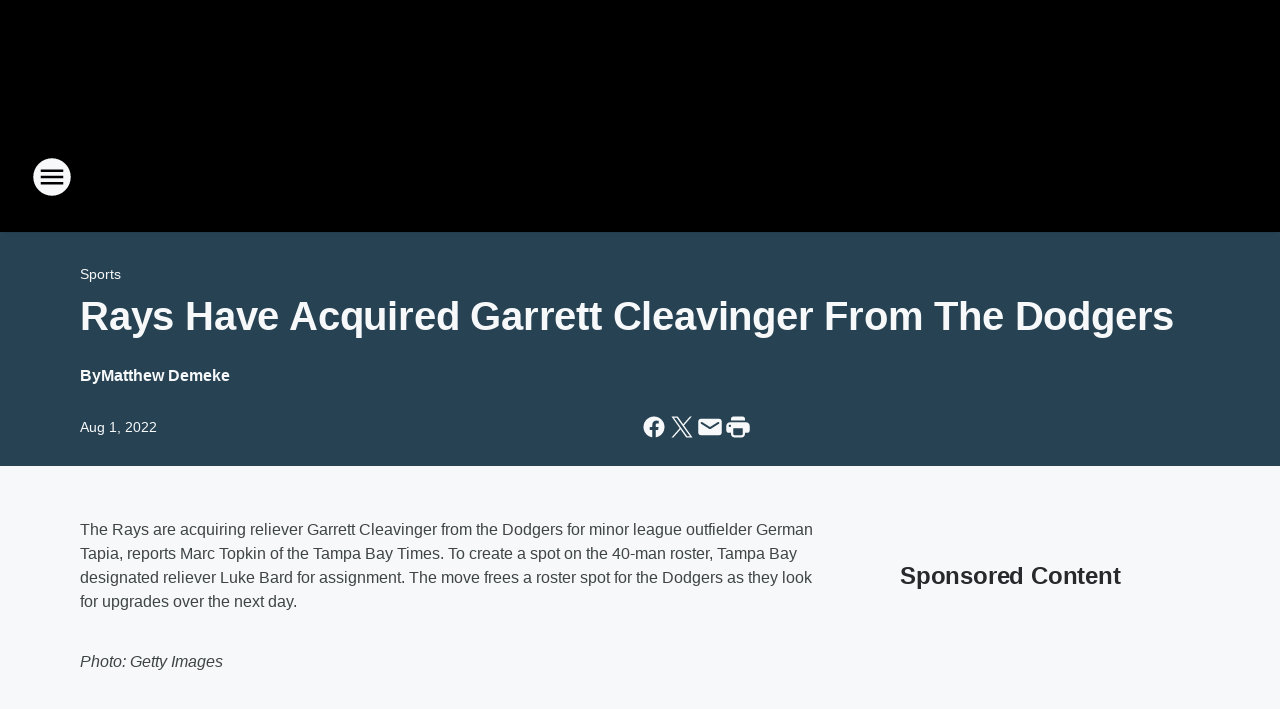

--- FILE ---
content_type: text/html; charset=utf-8
request_url: https://am570lasports.iheart.com/content/2022-08-01-rays-have-acquired-garrett-cleavinger-from-the-dodgers/
body_size: 81762
content:
<!DOCTYPE html>
        <html lang="en" dir="ltr">
            <head>
                <meta charset="UTF-8">
                <meta name="viewport" content="width=device-width, initial-scale=1.0">
                
                <style>:root{--color-white:#fff;--color-black:#000;--color-red:red;--color-brand-red:#c6002b;--color-brand-grey:#939697;--palette-red-600:#c6002b;--palette-red-500:#cd212e;--palette-red-400:#e22c3a;--palette-red-300:#f4747c;--palette-red-200:#f79096;--palette-red-100:#f4adb1;--palette-orange-600:#fb6825;--palette-orange-500:#fc833e;--palette-orange-400:#fc9e65;--palette-orange-300:#fdb990;--palette-orange-200:#fdd5bb;--palette-orange-100:#fef1e8;--palette-yellow-600:#fcba38;--palette-yellow-500:#fdc64c;--palette-yellow-400:#fdd36f;--palette-yellow-300:#fddf96;--palette-yellow-200:#feecbf;--palette-yellow-100:#fff8e9;--palette-green-600:#46815a;--palette-green-500:#62aa7b;--palette-green-400:#78d297;--palette-green-300:#8bdea7;--palette-green-200:#9ce2b4;--palette-green-100:#ace7c0;--palette-blue-600:#0055b7;--palette-blue-500:#509da7;--palette-blue-400:#60bac6;--palette-blue-300:#68c8d5;--palette-blue-200:#84dae5;--palette-blue-100:#a3e2eb;--palette-purple-600:#793cb7;--palette-purple-500:#8d5bcd;--palette-purple-400:#a071dc;--palette-purple-300:#a586e5;--palette-purple-200:#b895f2;--palette-purple-100:#c7a3f5;--palette-grey-600:#27292d;--palette-grey-600-rgb:39,41,45;--palette-grey-500:#3f4447;--palette-grey-500-rgb:63,68,71;--palette-grey-400:#717277;--palette-grey-400-rgb:113,114,119;--palette-grey-300:#a9afb2;--palette-grey-300-rgb:169,175,178;--palette-grey-250:#dadfe3;--palette-grey-250-rgb:218,223,227;--palette-grey-200:#e6eaed;--palette-grey-200-rgb:230,234,237;--palette-grey-150:#edf1f3;--palette-grey-150-rgb:237,241,243;--palette-grey-100:#f6f8f9;--palette-grey-100-rgb:246,248,249;--accent-color:var(--palette-grey-600);--station-accent-background:var(--palette-grey-600);--station-accent-background-overlay:var(--accent-color);--station-accent-foreground:var(--color-white);--station-font-family:"Segoe UI",Helvetica,Arial,sans-serif,"Apple Color Emoji","Segoe UI Emoji","Segoe UI Symbol";--body-bgcolor:var(--palette-grey-100);--body-font-family:var(--station-font-family);--body-font-size:1.6rem;--body-font-size-2:1.4rem;--body-text-color:var(--palette-grey-600);--secondary-text-color:var(--palette-grey-500);--caption-text-color:var(--palette-grey-400);--default-link-color:var(--palette-grey-600);--default-link-hover-color:var(--palette-grey-500);--station-link-color:var(--accent-color);--station-link-hover-color:var(--default-link-hover-color);--content-min-width:90rem;--content-max-width:128rem;--grid-vertical-spacing:3.2rem;--base-grid-gap:1.6rem;--region-row-gap:var(--grid-vertical-spacing);--grid-gutter-width:1.6rem;--front-matter-grid-column:2;--two-column-grid-template-columns:var(--grid-gutter-width) minmax(28.8rem,1fr) var(--grid-gutter-width);--full-width-grid-template-columns:1fr;--full-width-grid-block-template-columns:var(--grid-gutter-width) minmax(28.8rem,1fr) var(--grid-gutter-width);--site-theme-overlay-opacity:0.25;--site-theme-foreground-color:var(--palette-grey-500);--site-theme-foreground-hover-color:var(--palette-grey-400);--site-theme-background-color:var(--color-white);--text-highlight-background:var(--color-black);--text-highlight-foreground:var(--color-white);--alert-background-color:var(--palette-blue-600);--alert-foreground-color:var(--color-white);--browser-checker-bg-color:var(--palette-grey-400);--browser-checker-text-color:var(--color-black);--eyebrow-text-color:var(--palette-grey-600);--byline-text-color:var(--palette-grey-600);--button-background:var(--palette-grey-600);--button-foreground:var(--color-white);--button-border:none;--button-padding:1.5rem 2.4rem;--button-radius:99.9rem;--button-font-size:1.5rem;--button-font-weight:600;--button-line-height:2rem;--button-shadow:0 0.1rem 0.3rem rgba(0,0,0,.15);--button-hover-background:var(--palette-grey-500);--button-hover-foreground:var(--color-white);--button-hover-shadow:0 0.3rem 0.5rem rgba(0,0,0,.15);--button-hover-border:var(--button-border);--button-active-background:var(--button-background);--button-active-foreground:var(--button-foreground);--button-active-shadow:var(--button-shadow);--button-active-border:var(--button-border);--button-disabled-background:var(--palette-grey-250);--button-disabled-foreground:var(--palette-grey-300);--button-disabled-shadow:none;--button-disabled-border:var(--button-border);--button-secondary-background:transparent;--button-secondary-foreground:var(--palette-grey-600);--button-secondary-border:0.1rem solid var(--palette-grey-600);--button-secondary-hover-background:var(--palette-grey-150);--button-secondary-hover-foreground:var(--button-secondary-foreground);--button-secondary-hover-border:var(--button-secondary-border);--button-secondary-active-background:var(--palette-grey-600);--button-secondary-active-foreground:var(--color-white);--button-secondary-active-border:var(--button-secondary-border);--button-customized-foreground:var(--body-text-color);--button-customized-background:transparent;--button-customized-hover-foreground:var(--body-text-color);--button-customized-hover-background:transparent;--block-theme-foreground-color:var(--body-text-color);--block-theme-background-color:var(--palette-grey-200);--block-theme-background-overlay:transparent;--heading-vertical-margin:2.4rem;--card-heading-color:var(--palette-grey-600);--card-bg-color:var(--color-white);--card-text-primary-color:var(--palette-grey-600);--card-text-secondary-color:var(--palette-grey-500);--tabs-text-default-color:var(--palette-grey-500);--tabs-text-active-color:var(--palette-grey-600);--fader-bg-color:var(--palette-grey-200);--fader-width:3.2rem;--fader-gradient:linear-gradient(to right,rgba(var(--palette-grey-200-rgb),0) 0%,var(--palette-grey-200) 90%);--viewmore-text-color:var(--palette-grey-600);--heading-text-color:var(--body-text-color);--container-max-width:128rem;--container-horizontal-margin:1.6rem;--container-block-vertical-margin:1.6rem;--container-width:calc(100vw - var(--container-horizontal-margin)*2);--container-block-width:var(--container-width);--navigation-zindex:999;--playerbar-zindex:9;--legalnotice-zindex:10;--modal-zindex:1000;--heading-font-weight:900;--heading-margin-default:0;--heading-1-font-size:3.2rem;--heading-1-line-height:3.6rem;--heading-2-font-size:2.4rem;--heading-2-line-height:2.8rem;--heading-3-font-size:2.4rem;--heading-3-line-height:2.8rem;--heading-4-font-size:1.8rem;--heading-4-line-height:2.2rem;--heading-5-font-size:1.6rem;--heading-5-line-height:2rem;--heading-6-font-size:1.4rem;--heading-6-line-height:1.6rem;--elevation-1:0 0.1rem 0.3rem rgba(0,0,0,.15);--elevation-4:0 0.3rem 0.5rem rgba(0,0,0,.15);--elevation-6:0 0.5rem 0.8rem rgba(0,0,0,.15);--elevation-8:0 0.8rem 2.4rem rgba(0,0,0,.15);--elevation-up:0 -0.1rem 0.3rem -0.3rem #000;--elevation-down:0 0.1rem 0.3rem -0.3rem #000;--weather-icon-color:var(--color-white);--arrow-icon-color:var(--color-white);--icon-default-width:2.4rem;--icon-default-height:2.4rem;--icon-primary-color:var(--palette-grey-500);--icon-secondary-color:var(--color-white);--icon-primary-hover-color:var(--palette-grey-400);--icon-secondary-hover-color:var(--color-white);--search-input-foreground:var(--palette-grey-600);--search-input-background:transparent;--search-container-background:var(--color-white);--search-input-placeholder:var(--palette-grey-400);--template-grid-height:100%}@media screen and (min-width:768px){:root{--max-gutter:calc((100% - var(--container-max-width))/2);--grid-gutter-width:minmax(2rem,var(--max-gutter));--base-grid-gap:3.2rem;--two-column-grid-template-columns:var(--grid-gutter-width) minmax(32rem,60rem) minmax(32rem,38rem) var(--grid-gutter-width)}}@media screen and (min-width:1060px){:root{--grid-gutter-width:minmax(8rem,var(--max-gutter));--two-column-grid-template-columns:var(--grid-gutter-width) minmax(52rem,90rem) 38rem var(--grid-gutter-width);--full-width-grid-block-template-columns:var(--grid-gutter-width) minmax(90rem,1fr) var(--grid-gutter-width);--container-horizontal-margin:8rem;--container-block-vertical-margin:3.2rem;--heading-1-font-size:4rem;--heading-1-line-height:4.8rem;--heading-2-font-size:3.2rem;--heading-2-line-height:3.6rem}}body.theme-night{--site-theme-foreground-color:var(--palette-grey-100);--site-theme-foreground-hover-color:var(--palette-grey-300);--site-theme-background-color:var(--color-black);--alert-background-color:var(--color-white);--alert-foreground-color:var(--color-black);--search-input-foreground:var(--site-theme-foreground-color);--search-container-background:var(--site-theme-background-color);--search-input-placeholder:var(--site-theme-foreground-hover-color);--station-accent-background:var(--color-white);--station-accent-background-overlay:var(--accent-color);--station-accent-foreground:var(--color-black);--block-theme-background-color:var(--palette-grey-600);--block-theme-background-overlay:var(--accent-color);--block-theme-foreground-color:var(--color-white)}body.theme-night .themed-block{--tabs-text-default-color:var(--palette-grey-100);--tabs-text-active-color:var(--palette-grey-200);--card-text-primary-color:var(--block-theme-foreground-color);--card-text-secondary-color:var(--block-theme-foreground-color);--viewmore-text-color:var(--block-theme-foreground-color);--icon-primary-color:var(--block-theme-foreground-color);--heading-text-color:var(--block-theme-foreground-color);--default-link-color:var(--block-theme-foreground-color);--body-text-color:var(--block-theme-foreground-color);--fader-gradient:none;--eyebrow-text-color:var(--block-theme-foreground-color);--button-background:var(--color-white);--button-foreground:var(--palette-grey-600);--button-border:none;--button-hover-background:var(--palette-grey-100);--button-hover-foreground:var(--palette-grey-600);--button-active-background:var(--button-hover-background);--button-active-foreground:var(--button-hover-foreground);--button-disabled-background:var(--palette-grey-400);--button-disabled-foreground:var(--palette-grey-300);--button-secondary-background:transparent;--button-secondary-foreground:var(--color-white);--button-secondary-border:0.1rem solid var(--palette-grey-100);--button-secondary-hover-background:var(--palette-grey-100);--button-secondary-hover-foreground:var(--palette-grey-600);--button-secondary-hover-border:var(--button-secondary-border);--button-secondary-active-background:var(--color-white);--button-secondary-active-foreground:var(--palette-grey-600);--button-secondary-active-border:var(--button-secondary-border)}body.template-coast{--accent-color:var(--palette-grey-100);--body-bgcolor:var(--color-black);--body-text-color:var(--color-white);--card-heading-color:var(--color-white);--card-bg-color:transparent;--card-text-primary-color:var(--color-white);--card-text-secondary-color:var(--palette-grey-100);--heading-text-color:var(--body-text-color);--tabs-text-default-color:var(--color-white);--tabs-text-active-color:var(--palette-grey-100);--button-customized-foreground:var(--default-link-color);--button-customized-hover-foreground:var(--default-link-hover-color)}.card-title{font-size:var(--heading-4-font-size);font-weight:var(--heading-font-weight);line-height:var(--heading-4-line-height)}.alerts:not(:empty),.themed-block{background-color:var(--block-theme-background-color);max-width:none;position:relative}.theme-night .alerts:not(:empty)>*,.theme-night .themed-block>*{position:relative;z-index:1}.theme-night .alerts:not(:empty):before,.theme-night .themed-block:before{background-color:var(--block-theme-background-overlay);content:"";display:inline-flex;height:100%;left:0;opacity:var(--site-theme-overlay-opacity);position:absolute;top:0;width:100%;z-index:0}.subheading{color:var(--secondary-text-color)}.caption{color:var(--caption-text-color)}.scroll-blocker{background-color:rgba(0,0,0,.7);height:100vh;left:0;opacity:0;position:fixed;top:0;transition:visibility 0s ease-in-out,opacity .3s;visibility:hidden;width:100%;z-index:10}.no-content{display:none}.hidden{display:none!important}.search-button{background-color:transparent;border:none;cursor:pointer;line-height:0;margin:0;padding:0}.search-button svg .primary-path{fill:var(--icon-primary-color)}.search-button:active svg .primary-path,.search-button:hover svg .primary-path{fill:var(--icon-primary-hover-color)}.text-default{color:var(--palette-grey-500)}.text-headline{color:var(--palette-grey-600)}.text-caption{color:var(--palette-grey-400)}.text-on-dark{color:#fff}.text-on-light{color:var(--palette-grey-500)}.text-inactive{color:var(--palette-grey-300)}.text-link{color:var(--palette-red-400)}.bg-default{background-color:var(--palette-grey-100)}.bg-light{background-color:#fff}.bg-dark{background-color:var(--palette-grey-600)}.bg-inactive{background-color:var(--palette-grey-300)}.bg-selected{background-color:var(--palette-red-400)}.border-default{border-color:var(--palette-grey-300)}.border-neutral-light{border-color:var(--palette-grey-200)}.border-neutral-dark{border-color:var(--palette-grey-400)}.border-dark{border-color:var(--palette-grey-500)}.card{box-shadow:var(--elevation-1)}.card:hover{box-shadow:var(--elevation-4)}.menu{box-shadow:var(--elevation-6)}.dialog{box-shadow:var(--elevation-8)}.elevation-01,.navigation-bar{box-shadow:var(--elevation-1)}.elevation-01,.elevation-04{border-radius:.6rem}.elevation-04{box-shadow:var(--elevation-4)}.elevation-06{border-radius:.6rem;box-shadow:var(--elevation-6)}.elevation-08{border-radius:.6rem;box-shadow:var(--elevation-8)}.elevation-up{border-radius:.6rem;box-shadow:var(--elevation-up)}.img-responsive{height:auto;max-width:100%}.warning-text{background:var(--palette-yellow-300);border-radius:.6rem;box-shadow:0 .4rem .4rem rgba(0,0,0,.1);color:var(--palette-grey-600);display:flex;font-size:1.6rem;font-weight:400;gap:.8rem;padding:1.6rem;width:100%}.warning-text:before{content:url("data:image/svg+xml;utf8,<svg xmlns='http://www.w3.org/2000/svg' fill='brown'><path d='M11.777.465a.882.882 0 00-1.554 0L.122 18.605C-.224 19.225.208 20 .899 20H21.1c.691 0 1.123-.775.777-1.395L11.777.465zM11 12.5c-.55 0-1-.45-1-1v-4c0-.55.45-1 1-1s1 .45 1 1v4c0 .55-.45 1-1 1zm0 4a1 1 0 110-2 1 1 0 010 2z' /></svg>");display:block;height:2rem;width:2.2rem}.fader{position:relative}.fader:after{background:var(--fader-gradient);content:"";display:inline-block;height:100%;position:absolute;right:-.1rem;top:-.1rem;width:var(--fader-width)}.fader .fade{display:none}.alerts:not(:empty){margin-bottom:-.1rem;padding:2.4rem 0}hr.divider{background-color:var(--palette-grey-300);border:none;height:.1rem;margin:0}hr.dark{background:var(--palette-grey-400)}html{font-size:10px;margin:0;max-width:100vw;padding:0;width:100%}html *{box-sizing:border-box}@-moz-document url-prefix(){body{font-weight:lighter}}body{background-color:var(--body-bgcolor);color:var(--body-text-color);font-family:var(--body-font-family);font-size:var(--body-font-size);margin:0;overflow:hidden;overflow-anchor:none;padding:0;position:relative;width:100%}body.no-scroll{height:100vh;overflow:hidden}body.no-scroll .scroll-blocker{opacity:1;visibility:visible}a{color:var(--default-link-color)}a.next-page{height:.1rem;visibility:hidden}h1,h2,h3,h4,h5,h6{color:var(--heading-text-color);font-weight:var(--heading-font-weight);margin:var(--heading-margin-default)}h1,h2,h3,h4{letter-spacing:-.02rem}h1{font-size:var(--heading-1-font-size);line-height:var(--heading-1-line-height)}h2{font-size:var(--heading-2-font-size);line-height:var(--heading-2-line-height)}h3{font-size:var(--heading-3-font-size);line-height:var(--heading-3-line-height)}h4{font-size:var(--heading-4-font-size);line-height:var(--heading-4-line-height)}h5{font-size:var(--heading-5-font-size);line-height:var(--heading-5-line-height)}h6{font-size:var(--heading-6-font-size);line-height:var(--heading-6-line-height)}figure{margin:0 auto}[type=email],[type=number],[type=password],input[type=text]{background:#fff;border:.1rem solid #717277;border-radius:.6rem}.tabbed-item:focus{background-color:#ff0!important;outline:.2rem dashed red!important}button{font-family:var(--body-font-family)}svg .primary-path{fill:var(--icon-primary-color)}svg .secondary-path{fill:var(--icon-secondary-color)}::selection{background-color:var(--text-highlight-background);color:var(--text-highlight-foreground)}@media print{@page{size:A4 portrait;margin:1cm}::-webkit-scrollbar{display:none}body{background:#fff!important;color:#000;font:13pt Georgia,Times New Roman,Times,serif;line-height:1.3;margin:0}#app{display:block;height:100%;width:auto}h1{font-size:24pt}h2,h3,h4{font-size:14pt;margin-top:2.5rem}h1,h2,h3,h4,h5,h6{page-break-after:avoid}a,blockquote,h1,h2,h3,h4,h5,h6,img,p{page-break-inside:avoid}img{page-break-after:avoid}pre,table{page-break-inside:avoid}a,a:link,a:visited{background:transparent;color:#520;font-weight:700;text-align:left;text-decoration:underline}a[href^="#"]{font-weight:400;text-decoration:none}a:after>img,article a[href^="#"]:after{content:""}address,blockquote,dd,dt,li,p{font-size:100%}ol,ul{list-style:square;margin-bottom:20pt;margin-left:18pt}li{line-height:1.6em}.component-site-header{display:block;position:relative}.component-site-header .main-header-items{display:block;width:100%}iframe{height:0!important;line-height:0pt!important;overflow:hidden!important;white-space:nowrap;width:0!important}.component-ad-unit,.component-pushdown,.component-recommendation,.component-social-network-icons,.footer-national-links,.lower-footer-national-links,.nav-toggler,.search-user-container,.share-icons,iframe,nav{display:none}}.component-app{background-color:pink;display:flex;flex-direction:column}.template-grid{display:grid;grid-template-areas:"router-outlet" "player-bar";grid-template-columns:1fr;grid-template-rows:1fr auto;height:100vh;height:var(--template-grid-height);overflow:hidden}.template-grid>.component-routes{grid-area:router-outlet;overflow:auto}.template-grid>.ihr-player-bar{grid-area:player-bar}
/*# sourceMappingURL=local-critical-style.5a54a2ee878d2c1e77ca.css.map*/</style>
                <link rel="preconnect" href="https://static.inferno.iheart.com" data-reactroot=""/><link rel="preconnect" href="https://i.iheart.com" data-reactroot=""/><link rel="preconnect" href="https://webapi.radioedit.iheart.com" data-reactroot=""/><link rel="preconnect" href="https://us.api.iheart.com" data-reactroot=""/><link rel="preconnect" href="https://https://cdn.cookielaw.org" data-reactroot=""/><link rel="preconnect" href="https://www.iheart.com" data-reactroot=""/><link rel="dns-prefetch" href="https://static.inferno.iheart.com" data-reactroot=""/><link rel="preload" href="https://cdn.cookielaw.org/consent/7d044e9d-e966-4b73-b448-a29d06f71027/otSDKStub.js" as="script" data-reactroot=""/><link rel="preload" href="https://cdn.cookielaw.org/opt-out/otCCPAiab.js" as="script" data-reactroot=""/>
                
                <link data-chunk="bundle" rel="stylesheet" href="https://static.inferno.iheart.com/inferno/styles/bundle.ae0ba735483751a796dd.css">
<link data-chunk="local" rel="stylesheet" href="https://static.inferno.iheart.com/inferno/styles/local.bc06f128f534d4a5d747.css">
<link data-chunk="FrontMatter-component" rel="stylesheet" href="https://static.inferno.iheart.com/inferno/styles/FrontMatter-component.2085be03ea772e448ffc.css">
<link data-chunk="Heading-component" rel="stylesheet" href="https://static.inferno.iheart.com/inferno/styles/Heading-component.d79a5c95e6ef67a97bca.css">
<link data-chunk="HtmlEmbedLegacy-component" rel="stylesheet" href="https://static.inferno.iheart.com/inferno/styles/HtmlEmbedLegacy-component.b4b15f07245686764032.css">
<link data-chunk="core-page-blocks-recommendation-Recommendation-component" rel="stylesheet" href="https://static.inferno.iheart.com/inferno/styles/core-page-blocks-recommendation-Recommendation-component.2fbf0f823711108d2479.css">
<link data-chunk="core-page-blocks-datasource-DatasourceLoader-component" rel="stylesheet" href="https://static.inferno.iheart.com/inferno/styles/core-page-blocks-datasource-DatasourceLoader-component.ed118ca85e0cefc658b6.css">
<link data-chunk="components-Eyebrow-component" rel="stylesheet" href="https://static.inferno.iheart.com/inferno/styles/Eyebrow-component.23e83d8b8cab22ea99d6.css">
                <style data-reactroot="">:root {
        --station-font-family: "Roboto","Segoe UI",Helvetica,Arial,sans-serif,"Apple Color Emoji","Segoe UI Emoji","Segoe UI Symbol";
        --gradient-start: hsl(202,64.3%,27.299999999999997%);
        --gradient-stop: hsl(202,64.3%,23.299999999999997%);
        
                --accent-color: #2b8dc6;
            
        
             --darkFooterColor: hsl(202,64.3%,32.3%);
             
        --premiere-footer-dark-color:var(--darkFooterColor);
    }</style>
                
                <title data-rh="true">Rays Have Acquired Garrett Cleavinger From The Dodgers  | AM 570 LA Sports</title>
                <link data-rh="true" rel="shortcut icon" type="" title="" href="https://i.iheart.com/v3/re/assets.brands/6019bbc141282b58d4dfef0a?ops=gravity(%22center%22),contain(32,32),quality(65)"/><link data-rh="true" rel="apple-touch-icon" type="" title="" href="https://i.iheart.com/v3/re/assets.brands/6019bbc141282b58d4dfef0a?ops=new(),flood(%22white%22),swap(),merge(%22over%22),gravity(%22center%22),contain(167,167),quality(80),format(%22png%22)"/><link data-rh="true" rel="image_src" type="" title="" href="https://i.iheart.com/v3/re/new_assets/62e8138ec892e78702d93c2a?ops=gravity(%22north%22),fit(1200,675),quality(65)"/><link data-rh="true" rel="canonical" type="" title="" href="https://am570lasports.iheart.com/content/2022-08-01-rays-have-acquired-garrett-cleavinger-from-the-dodgers/"/><link data-rh="true" rel="amphtml" type="" title="" href="https://am570lasports.iheart.com/alternate/amp/2022-08-01-rays-have-acquired-garrett-cleavinger-from-the-dodgers/"/>
                <meta data-rh="true" property="og:locale" content="en_us"/><meta data-rh="true" name="msapplication-TileColor" content="#fff"/><meta data-rh="true" name="msvalidate.01" content="E98E323249F89ACF6294F958692E230B"/><meta data-rh="true" name="format-detection" content="telephone=no"/><meta data-rh="true" name="theme-color" content="#2b8dc6"/><meta data-rh="true" property="og:title" content="Rays Have Acquired Garrett Cleavinger From The Dodgers  | AM 570 LA Sports"/><meta data-rh="true" property="twitter:title" content="Rays Have Acquired Garrett Cleavinger From The Dodgers  | AM 570 LA Sports"/><meta data-rh="true" itemprop="name" content="Rays Have Acquired Garrett Cleavinger From The Dodgers  | AM 570 LA Sports"/><meta data-rh="true" name="description" content="The Dodgers have traded Garrett Cleavinger to the Tampa Bay Rays. "/><meta data-rh="true" property="og:description" content="The Dodgers have traded Garrett Cleavinger to the Tampa Bay Rays. "/><meta data-rh="true" property="twitter:description" content="The Dodgers have traded Garrett Cleavinger to the Tampa Bay Rays. "/><meta data-rh="true" itemprop="description" content="The Dodgers have traded Garrett Cleavinger to the Tampa Bay Rays. "/><meta data-rh="true" name="keywords" content="am 570 la sports, am 570, la sports, los angeles, sports, klac, radio, dan patrick, lakers, dodgers, official dodger radio, iheartradio, clippers, angels, dodgers radio, ucla, dodger fan, dodger, chargers, rodney peete, petros and money, petros &amp; money, anaheim, california sports, dodger stadium, roggin and rodney"/><meta data-rh="true" property="og:url" content="https://am570lasports.iheart.com/content/2022-08-01-rays-have-acquired-garrett-cleavinger-from-the-dodgers/"/><meta data-rh="true" property="twitter:url" content="https://am570lasports.iheart.com/content/2022-08-01-rays-have-acquired-garrett-cleavinger-from-the-dodgers/"/><meta data-rh="true" itemprop="url" content="https://am570lasports.iheart.com/content/2022-08-01-rays-have-acquired-garrett-cleavinger-from-the-dodgers/"/><meta data-rh="true" name="thumbnail" content="https://i.iheart.com/v3/re/new_assets/62e8138ec892e78702d93c2a?ops=gravity(%22north%22),fit(1200,675),quality(65)"/><meta data-rh="true" property="og:image" content="https://i.iheart.com/v3/re/new_assets/62e8138ec892e78702d93c2a?ops=gravity(%22north%22),fit(1200,675),quality(65)"/><meta data-rh="true" property="og:image:width" content="1200"/><meta data-rh="true" property="og:image:height" content="675"/><meta data-rh="true" property="twitter:image" content="https://i.iheart.com/v3/re/new_assets/62e8138ec892e78702d93c2a?ops=gravity(%22north%22),fit(1200,675),quality(65)"/><meta data-rh="true" itemprop="image" content="https://i.iheart.com/v3/re/new_assets/62e8138ec892e78702d93c2a?ops=gravity(%22north%22),fit(1200,675),quality(65)"/><meta data-rh="true" name="msapplication-TileImage" content="https://i.iheart.com/v3/re/new_assets/62e8138ec892e78702d93c2a?ops=gravity(%22north%22),fit(1200,675),quality(65)"/><meta data-rh="true" property="twitter:card" content="summary_large_image"/><meta data-rh="true" property="twitter:site" content="@AM570LASports"/><meta data-rh="true" property="twitter:creator" content="@AM570LASports"/><meta data-rh="true" property="twitter:domain" content="am570lasports.iheart.com"/><meta data-rh="true" property="og:site_name" content="AM 570 LA Sports"/><meta data-rh="true" name="application-name" content="AM 570 LA Sports"/><meta data-rh="true" property="fb:app_id" content="121826011227794"/><meta data-rh="true" property="fb:pages" content="128790717159551"/><meta data-rh="true" name="google-site-verification" content="p2FWrUKxtwBmQgHV4CjD80oKdZZBjmMNByoWvZMsYso"/><meta data-rh="true" property="twitter:tile:image:alt" content="The Dodgers have traded Garrett Cleavinger to the Tampa Bay Rays. "/><meta data-rh="true" property="twitter::tile:image" content="https://i.iheart.com/v3/re/new_assets/62e8138ec892e78702d93c2a?ops=gravity(%22north%22),fit(1200,675),quality(65)"/><meta data-rh="true" property="og:type" content="article"/><meta data-rh="true" property="twitter:tile:template:testing" content="1"/><meta data-rh="true" name="robots" content="max-image-preview:large"/><meta data-rh="true" name="categories" content="sports"/>
                
            </head>
            <body class="theme-night template-default">
                <div id="app"><div class="component-template template-grid" data-reactroot=""><div class="component-routes"><div class="component-pushdown"><div tabindex="-1" class="component-ad-unit lazy-load" data-position="3330" data-split="50" id="dfp-ad-3330-ad:top-leaderboard"></div></div><header class="component-site-header"><section class="main-header-items"><button aria-label="Open Site Navigation" class="nav-toggler" tabindex="0"><svg tabindex="-1" focusable="false" class="svg-icon icon-hamburger" width="32px" height="32px" viewBox="0 0 32 32" fill="none" xmlns="http://www.w3.org/2000/svg"><circle cx="16" cy="16" r="15" fill="none" stroke="none" stroke-width="2"></circle><path fill-rule="evenodd" clip-rule="evenodd" tabindex="-1" class="primary-path" fill="none" d="M7 22h18v-2H7v2zm0-5h18v-2H7v2zm0-7v2h18v-2H7z"></path></svg></button><nav class="" tabindex="-1" aria-hidden="true" aria-label="Primary Site Navigation" id="component-site-nav"><header class="navbar-header"><figure class="component-station-logo"><a aria-label="Station Link" tabindex="0" href="/"><img src="https://i.iheart.com/v3/re/assets.brands/6019bbc141282b58d4dfef0a?ops=gravity(%22center%22),contain(180,60)&amp;quality=80" data-src="https://i.iheart.com/v3/re/assets.brands/6019bbc141282b58d4dfef0a?ops=gravity(%22center%22),contain(180,60)&amp;quality=80" data-srcset="https://i.iheart.com/v3/re/assets.brands/6019bbc141282b58d4dfef0a?ops=gravity(%22center%22),contain(180,60)&amp;quality=80 1x,https://i.iheart.com/v3/re/assets.brands/6019bbc141282b58d4dfef0a?ops=gravity(%22center%22),contain(360,120)&amp;quality=80 2x" sizes="" alt="AM 570 LA Sports - Home of Dodgers Radio &amp; Los Angeles sports " class="lazyload" srcSet="https://i.iheart.com/v3/re/assets.brands/6019bbc141282b58d4dfef0a?ops=gravity(%22center%22),contain(180,60)&amp;quality=80 1x,https://i.iheart.com/v3/re/assets.brands/6019bbc141282b58d4dfef0a?ops=gravity(%22center%22),contain(360,120)&amp;quality=80 2x" width="180" height="60"/></a></figure><button class="CloseButton-module_close_4S+oa undefined" aria-label="Close Site Navigation" tabindex="0"><svg class="svg-icon icon-close" focusable="false" tabindex="-1" aria-hidden="true" width="24" height="24" viewBox="0 0 24 24" fill="none" xmlns="http://www.w3.org/2000/svg"><path aria-hidden="true" focusable="false" tabindex="-1" class="primary-path" d="M18.3 5.70997C17.91 5.31997 17.28 5.31997 16.89 5.70997L12 10.59L7.10997 5.69997C6.71997 5.30997 6.08997 5.30997 5.69997 5.69997C5.30997 6.08997 5.30997 6.71997 5.69997 7.10997L10.59 12L5.69997 16.89C5.30997 17.28 5.30997 17.91 5.69997 18.3C6.08997 18.69 6.71997 18.69 7.10997 18.3L12 13.41L16.89 18.3C17.28 18.69 17.91 18.69 18.3 18.3C18.69 17.91 18.69 17.28 18.3 16.89L13.41 12L18.3 7.10997C18.68 6.72997 18.68 6.08997 18.3 5.70997Z" fill="#3F4447"></path></svg></button></header><hr class="divider"/><section class="nav-inner-wrapper"><ul style="max-height:calc(100vh - 100px)" class="menu-container main-nav"><li class="menu-top-label"><button aria-label="Listen" class="button-text" tabindex="0"><span class="menu-label">Listen</span></button></li><li data-testid="menu-top-label" class="menu-top-label menu-toggler"><button aria-label="Toggle Menu for On Air" class="button-text" tabindex="0"><span class="menu-label">On Air</span><svg tabindex="-1" focusable="false" class="svg-icon icon-expand" width="24" height="24" viewBox="0 0 24 24" fill="none" xmlns="http://www.w3.org/2000/svg"><path class="primary-path" tabindex="-1" d="M15.88 9.29006L12 13.1701L8.11998 9.29006C7.72998 8.90006 7.09998 8.90006 6.70998 9.29006C6.31998 9.68006 6.31998 10.3101 6.70998 10.7001L11.3 15.2901C11.69 15.6801 12.32 15.6801 12.71 15.2901L17.3 10.7001C17.69 10.3101 17.69 9.68006 17.3 9.29006C16.91 8.91006 16.27 8.90006 15.88 9.29006Z"></path></svg></button><ul class="submenu-container" aria-hidden="true"><li><a aria-label="The Ben Maller Show" tabindex="0" href="/featured/the-ben-maller-show/">The Ben Maller Show</a></li><li><a aria-label="The Dan Patrick Show" tabindex="0" href="/featured/the-dan-patrick-show/">The Dan Patrick Show</a></li><li><a aria-label="The Herd with Colin Cowherd" tabindex="0" href="/featured/the-herd-with-colin-cowherd/">The Herd with Colin Cowherd</a></li><li><a aria-label="Roggin &amp; Rodney" tabindex="0" href="/featured/lunchtime-with-roggin-and-rodney/">Roggin &amp; Rodney</a></li><li><a aria-label="Petros &amp; Money " tabindex="0" href="/featured/petros-and-money/">Petros &amp; Money </a></li><li><a aria-label="The Jason Smith Show with Mike Harmon" tabindex="0" href="/featured/the-jason-smith-show/">The Jason Smith Show with Mike Harmon</a></li></ul></li><li data-testid="menu-top-label" class="menu-top-label menu-toggler"><button aria-label="Toggle Menu for Podcasts " class="button-text" tabindex="0"><span class="menu-label">Podcasts </span><svg tabindex="-1" focusable="false" class="svg-icon icon-expand" width="24" height="24" viewBox="0 0 24 24" fill="none" xmlns="http://www.w3.org/2000/svg"><path class="primary-path" tabindex="-1" d="M15.88 9.29006L12 13.1701L8.11998 9.29006C7.72998 8.90006 7.09998 8.90006 6.70998 9.29006C6.31998 9.68006 6.31998 10.3101 6.70998 10.7001L11.3 15.2901C11.69 15.6801 12.32 15.6801 12.71 15.2901L17.3 10.7001C17.69 10.3101 17.69 9.68006 17.3 9.29006C16.91 8.91006 16.27 8.90006 15.88 9.29006Z"></path></svg></button><ul class="submenu-container" aria-hidden="true"><li><a href="https://www.iheart.com/podcast/139-lunchtime-roggin-rodney-27246375/" target="_blank" rel="noopener" aria-label="Roggin &amp; Rodney ">Roggin &amp; Rodney </a></li><li><a href="https://www.iheart.com/podcast/139-petros-and-money-27253361/" target="_blank" rel="noopener" aria-label="Petros &amp; Money ">Petros &amp; Money </a></li><li><a href="https://www.iheart.com/podcast/519-petros-and-money-before-th-30834316/" target="_blank" rel="noopener" aria-label="Petros &amp; Money Before The Show ">Petros &amp; Money Before The Show </a></li><li><a href="https://www.iheart.com/podcast/519-dodger-talk-28250979/" target="_blank" rel="noopener" aria-label="Dodger Talk ">Dodger Talk </a></li><li><a href="https://www.iheart.com/podcast/960-clippers-talk-28703391/" target="_blank" rel="noopener" aria-label="Clippers Talk ">Clippers Talk </a></li><li><a href="https://www.iheart.com/podcast/269-extra-innings-podcast-80509510/" target="_blank" rel="noopener" aria-label="Extra Innings Podcast Presented By Corona Extra">Extra Innings Podcast Presented By Corona Extra</a></li><li><a href="https://www.iheart.com/podcast/1248-masters-in-coaching-podca-81221602/" target="_blank" rel="noopener" aria-label="Masters In Coaching Podcast ">Masters In Coaching Podcast </a></li></ul></li><li data-testid="menu-top-label" class="menu-top-label menu-toggler"><button aria-label="Toggle Menu for Dodgers" class="button-text" tabindex="0"><span class="menu-label">Dodgers</span><svg tabindex="-1" focusable="false" class="svg-icon icon-expand" width="24" height="24" viewBox="0 0 24 24" fill="none" xmlns="http://www.w3.org/2000/svg"><path class="primary-path" tabindex="-1" d="M15.88 9.29006L12 13.1701L8.11998 9.29006C7.72998 8.90006 7.09998 8.90006 6.70998 9.29006C6.31998 9.68006 6.31998 10.3101 6.70998 10.7001L11.3 15.2901C11.69 15.6801 12.32 15.6801 12.71 15.2901L17.3 10.7001C17.69 10.3101 17.69 9.68006 17.3 9.29006C16.91 8.91006 16.27 8.90006 15.88 9.29006Z"></path></svg></button><ul class="submenu-container" aria-hidden="true"><li><a href="https://www.mlb.com/dodgers" target="_blank" rel="noopener" aria-label="Dodgers.com">Dodgers.com</a></li><li><a href="https://www.mlb.com/dodgers/tickets" target="_blank" rel="noopener" aria-label="Dodgers Ticket Information Center">Dodgers Ticket Information Center</a></li><li><a href="https://www.mlb.com/dodgers/tickets/promotions" target="_blank" rel="noopener" aria-label="Promotions and Giveaways">Promotions and Giveaways</a></li></ul></li><li class="menu-top-label"><a aria-label="Petros And Money Summer Tour " tabindex="0" href="/featured/petros-money-summer-tour/">Petros And Money Summer Tour </a></li><li data-testid="menu-top-label" class="menu-top-label menu-toggler"><button aria-label="Toggle Menu for LA Teams" class="button-text" tabindex="0"><span class="menu-label">LA Teams</span><svg tabindex="-1" focusable="false" class="svg-icon icon-expand" width="24" height="24" viewBox="0 0 24 24" fill="none" xmlns="http://www.w3.org/2000/svg"><path class="primary-path" tabindex="-1" d="M15.88 9.29006L12 13.1701L8.11998 9.29006C7.72998 8.90006 7.09998 8.90006 6.70998 9.29006C6.31998 9.68006 6.31998 10.3101 6.70998 10.7001L11.3 15.2901C11.69 15.6801 12.32 15.6801 12.71 15.2901L17.3 10.7001C17.69 10.3101 17.69 9.68006 17.3 9.29006C16.91 8.91006 16.27 8.90006 15.88 9.29006Z"></path></svg></button><ul class="submenu-container" aria-hidden="true"><li><a href="https://www.nba.com/clippers/" target="_blank" rel="noopener" aria-label="Clippers">Clippers</a></li><li><a href="https://www.chargers.com/" target="_blank" rel="noopener" aria-label="Chargers">Chargers</a></li><li><a href="https://uclabruins.com/" target="_blank" rel="noopener" aria-label="UCLA Bruins">UCLA Bruins</a></li><li><a aria-label="Local News" tabindex="0" href="/topic/local-news/">Local News</a></li></ul></li><li data-testid="menu-top-label" class="menu-top-label menu-toggler"><button aria-label="Toggle Menu for Connect" class="button-text" tabindex="0"><span class="menu-label">Connect</span><svg tabindex="-1" focusable="false" class="svg-icon icon-expand" width="24" height="24" viewBox="0 0 24 24" fill="none" xmlns="http://www.w3.org/2000/svg"><path class="primary-path" tabindex="-1" d="M15.88 9.29006L12 13.1701L8.11998 9.29006C7.72998 8.90006 7.09998 8.90006 6.70998 9.29006C6.31998 9.68006 6.31998 10.3101 6.70998 10.7001L11.3 15.2901C11.69 15.6801 12.32 15.6801 12.71 15.2901L17.3 10.7001C17.69 10.3101 17.69 9.68006 17.3 9.29006C16.91 8.91006 16.27 8.90006 15.88 9.29006Z"></path></svg></button><ul class="submenu-container" aria-hidden="true"><li><a aria-label="Contact Us" tabindex="0" href="/contact/">Contact Us</a></li><li><a aria-label="Station Events " tabindex="0" href="/calendar/">Station Events </a></li><li><a aria-label="Newsletter" tabindex="0" href="/newsletter/">Newsletter</a></li><li><a href="https://twitter.com/am570lasports" target="_blank" rel="noopener" aria-label="Twitter">Twitter</a></li><li><a href="https://www.facebook.com/am570lasports/" target="_blank" rel="noopener" aria-label="Facebook">Facebook</a></li><li><a href="https://www.instagram.com/am570lasports/" target="_blank" rel="noopener" aria-label="Instagram">Instagram</a></li><li><a href="https://www.youtube.com/channel/UCFTbL5wTtkY_oAVkm6jP-KA" target="_self" aria-label="Youtube ">Youtube </a></li><li><a href="https://www.eqheadquarters.com/LosAngeles/?utm_source=klac-am&amp;utm_medium=radio&amp;utm_campaign=epic-los-angeles" target="_self" aria-label="Earthquake Preparedness">Earthquake Preparedness</a></li><li><a aria-label="Helpful Honda Music Lounge" tabindex="0" href="/featured/helpful-honda-music-lounge/">Helpful Honda Music Lounge</a></li><li><a aria-label="iHeart Wellness: SoCal" tabindex="0" href="/featured/iheart-wellness-socal/">iHeart Wellness: SoCal</a></li></ul></li><li class="menu-top-label menu-toggler"><button aria-label="Toggle Menu for Contests &amp; Promotions" class="button-text" tabindex="0"><span class="menu-label">Contests &amp; Promotions</span><svg tabindex="-1" focusable="false" class="svg-icon icon-expand" width="24" height="24" viewBox="0 0 24 24" fill="none" xmlns="http://www.w3.org/2000/svg"><path class="primary-path" tabindex="-1" d="M15.88 9.29006L12 13.1701L8.11998 9.29006C7.72998 8.90006 7.09998 8.90006 6.70998 9.29006C6.31998 9.68006 6.31998 10.3101 6.70998 10.7001L11.3 15.2901C11.69 15.6801 12.32 15.6801 12.71 15.2901L17.3 10.7001C17.69 10.3101 17.69 9.68006 17.3 9.29006C16.91 8.91006 16.27 8.90006 15.88 9.29006Z"></path></svg></button><ul class="submenu-container" aria-hidden="true"><li><a aria-label="You Could Win the $1,000 Tailgate, fueled by Little Kamper!" tabindex="0" href="/promotions/you-could-win-the-1000-tailgate-1825704/">You Could Win the $1,000 Tailgate, fueled by Little Kamper!</a></li><li><a href="https://www.iheartradiobroadway.com/featured/iheart-amda/" target="_blank" rel="noopener" aria-label="Win A Full-Tuition Scholarship To AMDA College Of The Performing Arts!">Win A Full-Tuition Scholarship To AMDA College Of The Performing Arts!</a></li><li><a href="https://jtv.com/sweepstakes" target="_blank" rel="noopener" aria-label="JTV’S A VERY BALI HOLIDAY SWEEPSTAKES">JTV’S A VERY BALI HOLIDAY SWEEPSTAKES</a></li><li><a aria-label="All Contests &amp; Promotions" tabindex="0" href="/promotions/">All Contests &amp; Promotions</a></li><li><a aria-label="Contest Rules" tabindex="0" href="/rules/">Contest Rules</a></li></ul></li><li class="menu-top-label"><a tabindex="0" href="/contact/">Contact</a></li><li class="menu-top-label"><a tabindex="0" href="/newsletter/">Newsletter</a></li><li class="menu-top-label"><a tabindex="0" href="/advertise/">Advertise on AM 570 LA Sports</a></li><li class="menu-top-label"><a href="tel:1-844-844-iHeart">1-844-844-iHeart</a></li><ul class="component-social-icons"><li class="icon-container"><a href="//www.facebook.com/am570lasports" aria-label="Visit us on facebook" target="_blank" rel="noopener"><svg tabindex="-1" focusable="false" class="svg-icon icon-facebook" width="24" height="24" viewBox="0 0 24 24" xmlns="http://www.w3.org/2000/svg" fill="none"><path class="primary-path" tabindex="-1" d="M21 12C21 7.02891 16.9711 3 12 3C7.02891 3 3 7.02891 3 12C3 16.493 6.29062 20.216 10.5938 20.891V14.6016H8.30859V12H10.5938V10.0172C10.5938 7.76191 11.9367 6.51562 13.9934 6.51562C14.9777 6.51562 16.0078 6.69141 16.0078 6.69141V8.90625H14.8723C13.7543 8.90625 13.4062 9.60059 13.4062 10.3125V12H15.9023L15.5033 14.6016H13.4062V20.891C17.7094 20.216 21 16.493 21 12Z" fill="#27292D"></path><path class="secondary-path" tabindex="-1" d="M15.5033 14.6016L15.9023 12H13.4062V10.3125C13.4062 9.60059 13.7543 8.90625 14.8723 8.90625H16.0078V6.69141C16.0078 6.69141 14.9777 6.51562 13.9934 6.51562C11.9367 6.51562 10.5938 7.76191 10.5938 10.0172V12H8.30859V14.6016H10.5938V20.891C11.0525 20.9631 11.5219 21 12 21C12.4781 21 12.9475 20.9631 13.4062 20.891V14.6016H15.5033Z" fill="white"></path></svg></a></li><li class="icon-container"><a href="//www.x.com/AM570LASports" aria-label="Visit us on X" target="_blank" rel="noopener"><svg tabindex="-1" focusable="false" class="svg-icon icon-twitter" xmlns="http://www.w3.org/2000/svg" width="24" height="24" viewBox="0 0 24 24" fill="none"><path class="primary-path" d="M13.7124 10.6218L20.4133 3H18.8254L13.0071 9.61788L8.35992 3H3L10.0274 13.0074L3 21H4.58799L10.7324 14.0113L15.6401 21H21L13.7124 10.6218ZM11.5375 13.0956L10.8255 12.0991L5.16017 4.16971H7.59922L12.1712 10.5689L12.8832 11.5655L18.8262 19.8835H16.3871L11.5375 13.0956Z" fill="#27292D"></path></svg></a></li><li class="icon-container"><a href="//www.youtube.com/am570radio" aria-label="Visit us on youtube" target="_blank" rel="noopener"><svg tabindex="-1" focusable="false" class="svg-icon icon-youtube" width="24" height="24" viewBox="0 0 24 24" fill="none" xmlns="http://www.w3.org/2000/svg"><path tabindex="-1" class="primary-path" fill-rule="evenodd" clip-rule="evenodd" d="M20.9991 4.48941C21.9843 4.75294 22.761 5.52471 23.0263 6.50353C23.5188 8.29176 23.4999 12.0188 23.4999 12.0188C23.4999 12.0188 23.4999 15.7271 23.0263 17.5153C22.761 18.4941 21.9843 19.2659 20.9991 19.5294C19.1993 20 12 20 12 20C12 20 4.81959 20 3.00081 19.5106C2.01564 19.2471 1.23888 18.4753 0.973639 17.4965C0.5 15.7271 0.5 12 0.5 12C0.5 12 0.5 8.29176 0.973639 6.50353C1.23888 5.52471 2.03459 4.73412 3.00081 4.47059C4.80064 4 12 4 12 4C12 4 19.1993 4 20.9991 4.48941ZM15.6944 12L9.70756 15.4259V8.57412L15.6944 12Z" fill="#27292D"></path></svg></a></li><li class="icon-container"><a href="//www.instagram.com/am570lasports" aria-label="Visit us on instagram" target="_blank" rel="noopener"><svg tabindex="-1" focusable="false" class="svg-icon icon-instagram" width="24" height="24" viewBox="0 0 24 24" fill="none" xmlns="http://www.w3.org/2000/svg"><path class="primary-path" tabindex="-1" fill-rule="evenodd" clip-rule="evenodd" d="M12.0001 7.37836C11.086 7.37836 10.1924 7.64941 9.43242 8.15724C8.6724 8.66508 8.08003 9.38688 7.73023 10.2314C7.38043 11.0759 7.28891 12.0051 7.46723 12.9016C7.64556 13.7981 8.08573 14.6216 8.73208 15.268C9.37842 15.9143 10.2019 16.3545 11.0984 16.5328C11.9949 16.7112 12.9242 16.6196 13.7687 16.2698C14.6132 15.92 15.335 15.3277 15.8428 14.5676C16.3506 13.8076 16.6217 12.9141 16.6217 12C16.6217 10.7743 16.1348 9.59873 15.2681 8.732C14.4013 7.86528 13.2258 7.37836 12.0001 7.37836ZM12.0001 15C11.4067 15 10.8267 14.824 10.3334 14.4944C9.84003 14.1647 9.45553 13.6962 9.22847 13.148C9.00141 12.5998 8.94201 11.9966 9.05777 11.4147C9.17353 10.8328 9.45925 10.2982 9.87881 9.87867C10.2984 9.45912 10.8329 9.17341 11.4148 9.05765C11.9968 8.9419 12.6 9.00131 13.1482 9.22838C13.6963 9.45544 14.1649 9.83995 14.4945 10.3333C14.8241 10.8266 15.0001 11.4067 15.0001 12C15.0001 12.7956 14.684 13.5587 14.1214 14.1213C13.5588 14.6839 12.7957 15 12.0001 15Z" fill="#27292D"></path><path class="primary-path" tabindex="-1" d="M17.8842 7.19576C17.8842 7.79222 17.4007 8.27575 16.8042 8.27575C16.2078 8.27575 15.7243 7.79222 15.7243 7.19576C15.7243 6.5993 16.2078 6.11578 16.8042 6.11578C17.4007 6.11578 17.8842 6.5993 17.8842 7.19576Z" fill="#27292D"></path><path class="primary-path" tabindex="-1" fill-rule="evenodd" clip-rule="evenodd" d="M12 3C9.55581 3 9.24921 3.01036 8.28942 3.05416C7.33144 3.09789 6.67723 3.25001 6.10476 3.47251C5.50424 3.69849 4.96024 4.05275 4.51069 4.51058C4.05276 4.9601 3.6984 5.50411 3.47233 6.10466C3.25001 6.67716 3.09789 7.33137 3.05434 8.28935C3.01036 9.24915 3 9.55575 3 12C3 14.4443 3.01036 14.7509 3.05434 15.7107C3.09807 16.6687 3.25019 17.3229 3.47268 17.8953C3.69867 18.4959 4.05293 19.0399 4.51076 19.4894C4.96031 19.9472 5.50431 20.3015 6.10484 20.5275C6.67734 20.75 7.33154 20.9021 8.28949 20.9458C9.24944 20.9896 9.55592 21 12.0002 21C14.4444 21 14.751 20.9896 15.7108 20.9458C16.6688 20.9021 17.323 20.75 17.8955 20.5275C18.4933 20.2963 19.0363 19.9427 19.4896 19.4894C19.9428 19.0362 20.2964 18.4932 20.5276 17.8953C20.7501 17.3228 20.9023 16.6686 20.946 15.7107C20.9898 14.7507 21.0001 14.4443 21.0001 12C21.0001 9.55578 20.9898 9.24915 20.946 8.28935C20.9023 7.33137 20.7501 6.67716 20.5276 6.10469C20.3017 5.50417 19.9474 4.96016 19.4896 4.51062C19.04 4.0527 18.496 3.69836 17.8954 3.47233C17.3229 3.25001 16.6687 3.09789 15.7107 3.05434C14.7509 3.01036 14.4443 3 12 3ZM12 4.62165C14.4031 4.62165 14.6878 4.63084 15.6369 4.67414C16.5144 4.71418 16.9909 4.86077 17.308 4.98402C17.699 5.1283 18.0526 5.35835 18.3429 5.65727C18.6418 5.94757 18.8718 6.30118 19.0161 6.69209C19.1394 7.00923 19.286 7.48577 19.326 8.36326C19.3693 9.31231 19.3785 9.59694 19.3785 12.0001C19.3785 14.4033 19.3693 14.6879 19.326 15.637C19.286 16.5145 19.1393 16.991 19.0161 17.3082C18.8664 17.6963 18.6371 18.0488 18.3429 18.343C18.0487 18.6372 17.6962 18.8665 17.308 19.0162C16.9909 19.1395 16.5144 19.2861 15.6369 19.3261C14.688 19.3694 14.4034 19.3786 12 19.3786C9.59665 19.3786 9.31213 19.3694 8.36316 19.3261C7.48566 19.2861 7.00916 19.1395 6.69199 19.0162C6.30107 18.872 5.94747 18.6419 5.65716 18.343C5.35824 18.0527 5.12819 17.6991 4.98391 17.3082C4.86066 16.991 4.71404 16.5145 4.67403 15.637C4.63073 14.688 4.62155 14.4033 4.62155 12.0001C4.62155 9.59694 4.63073 9.31238 4.67403 8.36326C4.71408 7.48577 4.86066 7.00926 4.98391 6.69209C5.12821 6.30116 5.35828 5.94754 5.65723 5.65723C5.94754 5.35832 6.30115 5.12826 6.69206 4.98398C7.00919 4.86073 7.48574 4.71411 8.36323 4.6741C9.31228 4.6308 9.59683 4.62165 12 4.62165Z" fill="#27292D"></path></svg></a></li><li class="icon-container"><a href="//www.tiktok.com/@am570lasports" aria-label="Visit us on tiktok" target="_blank" rel="noopener"><svg tabindex="-1" focusable="false" class="svg-icon icon-tiktok" width="24" height="24" viewBox="0 0 24 24" xmlns="http://www.w3.org/2000/svg"><path class="primary-path" tabindex="-1" d="M20.7501 6.91071C19.5331 6.84196 18.3823 6.33443 17.5108 5.48214C17.0478 5.03475 16.683 4.49596 16.4394 3.9C16.1913 3.30286 16.0697 2.66078 16.0822 2.01428H12.5822V15.0179C12.5822 17.2143 11.2751 18.5107 9.65367 18.5107C9.26383 18.5197 8.87615 18.4504 8.5136 18.3068C8.15104 18.1633 7.82097 17.9484 7.54296 17.675C7.2645 17.4005 7.04247 17.0741 6.88939 16.7143C6.73851 16.3534 6.66081 15.9661 6.66081 15.575C6.66081 15.1838 6.73851 14.7966 6.88939 14.4357C7.04247 14.0759 7.2645 13.7495 7.54296 13.475C7.82097 13.2016 8.15104 12.9867 8.5136 12.8432C8.87615 12.6996 9.26383 12.6303 9.65367 12.6393C9.97636 12.6414 10.2964 12.6981 10.6001 12.8071V9.23571C10.2892 9.169 9.97165 9.13784 9.65367 9.14285C8.38222 9.14285 7.13932 9.51988 6.08215 10.2263C5.02498 10.9326 4.20101 11.9366 3.71445 13.1113C3.22788 14.286 3.10058 15.5786 3.34862 16.8256C3.59667 18.0726 4.20893 19.2181 5.10799 20.1171C6.00704 21.0162 7.1525 21.6284 8.39952 21.8765C9.64654 22.1245 10.9391 21.9972 12.1138 21.5107C13.2884 21.0241 14.2925 20.2001 14.9988 19.1429C15.7052 18.0858 16.0822 16.8429 16.0822 15.5714V8.78571C17.4634 9.70742 19.0897 10.1927 20.7501 10.1786V6.91071Z" fill="#27292D"></path></svg></a></li></ul></ul></section><footer class="navbar-footer"><form class="search-form" name="search-form" role="search"><section class="search-container"><input type="search" name="keyword" id="search-input-field-nav" aria-label="search text" placeholder="Search" value="" maxLength="250"/><button class="search-button search-submit" aria-label="Search" type="submit"><svg class="svg-icon icon-search" tabindex="-1" width="32px" height="32px" viewBox="0 0 32 32" focusable="false" fill="none" xmlns="http://www.w3.org/2000/svg"><circle class="outline" cx="16" cy="16" r="15" fill="none" stroke="none" stroke-width="2"></circle><path class="primary-path" fill-rule="evenodd" clip-rule="evenodd" d="M18.457 20.343a7.69 7.69 0 111.929-1.591l4.658 5.434a1.25 1.25 0 11-1.898 1.628l-4.69-5.471zm.829-6.652a4.69 4.69 0 11-9.381 0 4.69 4.69 0 019.38 0z" fill="none"></path></svg></button></section></form></footer></nav><figure class="component-station-logo"><a aria-label="Station Link" tabindex="0" href="/"><img src="https://i.iheart.com/v3/re/assets.brands/6019bbc141282b58d4dfef0a?ops=gravity(%22center%22),contain(180,60)&amp;quality=80" data-src="https://i.iheart.com/v3/re/assets.brands/6019bbc141282b58d4dfef0a?ops=gravity(%22center%22),contain(180,60)&amp;quality=80" data-srcset="https://i.iheart.com/v3/re/assets.brands/6019bbc141282b58d4dfef0a?ops=gravity(%22center%22),contain(180,60)&amp;quality=80 1x,https://i.iheart.com/v3/re/assets.brands/6019bbc141282b58d4dfef0a?ops=gravity(%22center%22),contain(360,120)&amp;quality=80 2x" sizes="" alt="AM 570 LA Sports - Home of Dodgers Radio &amp; Los Angeles sports " class="lazyload" srcSet="https://i.iheart.com/v3/re/assets.brands/6019bbc141282b58d4dfef0a?ops=gravity(%22center%22),contain(180,60)&amp;quality=80 1x,https://i.iheart.com/v3/re/assets.brands/6019bbc141282b58d4dfef0a?ops=gravity(%22center%22),contain(360,120)&amp;quality=80 2x" width="180" height="60"/></a></figure><section class="listen-user-container"><div class="header-user"></div></section></section></header><main class="component-page layout-generic-80-20 two-column page-detail klac-am"><div class="alerts"></div><div class="page-gutter gutter-left"> </div><section class="col-top"><div class="component-region region-header-dynamic"><header class="content-header front-matter"><nav data-cy="eyebrow" class="Eyebrow-module_component-eyebrow_AIV95"><a tabindex="0" href="/topic/sports/">Sports</a></nav><header class="component-heading"><h1 class="heading-title">Rays Have Acquired Garrett Cleavinger From The Dodgers </h1></header><figure class="component-byline-display"><figcaption><span class="author-block">By <span class="author"> <!-- -->Matthew Demeke</span></span><div class="date-block"><time class="card-date" dateTime="1659376620000">Aug 1, 2022</time></div><div class="share-icons"><button data-platform="facebook" aria-label="Share this page on Facebook" class="react-share__ShareButton" style="background-color:transparent;border:none;padding:0;font:inherit;color:inherit;cursor:pointer"><svg tabindex="-1" focusable="false" class="svg-icon icon-facebook" width="24" height="24" viewBox="0 0 24 24" xmlns="http://www.w3.org/2000/svg" fill="none"><path class="primary-path" tabindex="-1" d="M21 12C21 7.02891 16.9711 3 12 3C7.02891 3 3 7.02891 3 12C3 16.493 6.29062 20.216 10.5938 20.891V14.6016H8.30859V12H10.5938V10.0172C10.5938 7.76191 11.9367 6.51562 13.9934 6.51562C14.9777 6.51562 16.0078 6.69141 16.0078 6.69141V8.90625H14.8723C13.7543 8.90625 13.4062 9.60059 13.4062 10.3125V12H15.9023L15.5033 14.6016H13.4062V20.891C17.7094 20.216 21 16.493 21 12Z" fill="#27292D"></path><path class="secondary-path" tabindex="-1" d="M15.5033 14.6016L15.9023 12H13.4062V10.3125C13.4062 9.60059 13.7543 8.90625 14.8723 8.90625H16.0078V6.69141C16.0078 6.69141 14.9777 6.51562 13.9934 6.51562C11.9367 6.51562 10.5938 7.76191 10.5938 10.0172V12H8.30859V14.6016H10.5938V20.891C11.0525 20.9631 11.5219 21 12 21C12.4781 21 12.9475 20.9631 13.4062 20.891V14.6016H15.5033Z" fill="white"></path></svg></button><button data-platform="x" aria-label="Share this page on X" class="react-share__ShareButton" style="background-color:transparent;border:none;padding:0;font:inherit;color:inherit;cursor:pointer"><svg tabindex="-1" focusable="false" class="svg-icon icon-twitter" xmlns="http://www.w3.org/2000/svg" width="24" height="24" viewBox="0 0 24 24" fill="none"><path class="primary-path" d="M13.7124 10.6218L20.4133 3H18.8254L13.0071 9.61788L8.35992 3H3L10.0274 13.0074L3 21H4.58799L10.7324 14.0113L15.6401 21H21L13.7124 10.6218ZM11.5375 13.0956L10.8255 12.0991L5.16017 4.16971H7.59922L12.1712 10.5689L12.8832 11.5655L18.8262 19.8835H16.3871L11.5375 13.0956Z" fill="#27292D"></path></svg></button><button data-platform="email" class="custom-button email-button" aria-label="Share this page in Email"><svg tabindex="-1" focusable="false" class="svg-icon icon-email" width="24" height="24" viewBox="0 0 24 24" fill="none" xmlns="http://www.w3.org/2000/svg"><path class="primary-path" d="M20 5H4C2.9 5 2.01 5.9 2.01 7L2 17C2 18.1 2.9 19 4 19H20C21.1 19 22 18.1 22 17V7C22 5.9 21.1 5 20 5ZM19.6 9.25L12.53 13.67C12.21 13.87 11.79 13.87 11.47 13.67L4.4 9.25C4.15 9.09 4 8.82 4 8.53C4 7.86 4.73 7.46 5.3 7.81L12 12L18.7 7.81C19.27 7.46 20 7.86 20 8.53C20 8.82 19.85 9.09 19.6 9.25Z" fill="#27292D"></path></svg></button><button data-platform="print" class="custom-button printer-button" aria-label="Print this page"><svg tabindex="-1" focusable="false" class="svg-icon icon-print" width="24" height="24" viewBox="0 0 24 24" fill="none" xmlns="http://www.w3.org/2000/svg"><path class="primary-path" d="M6 5C6 3.89543 6.89543 3 8 3H16C17.1046 3 18 3.89543 18 5V6.5H6V5Z" fill="#27292D"></path><path class="primary-path" fill-rule="evenodd" clip-rule="evenodd" d="M5 8C3.34315 8 2 9.34315 2 11V15C2 16.1046 2.89543 17 4 17H6V18C6 19.6569 7.34315 21 9 21H15C16.6569 21 18 19.6569 18 18V17H20C21.1046 17 22 16.1046 22 15V11C22 9.34315 20.6569 8 19 8H5ZM6 11C6 10.4477 5.55228 10 5 10C4.44772 10 4 10.4477 4 11C4 11.5523 4.44772 12 5 12C5.55228 12 6 11.5523 6 11ZM8 18V13H16V18C16 18.5523 15.5523 19 15 19H9C8.44772 19 8 18.5523 8 18Z" fill="#27292D"></path></svg></button></div></figcaption></figure></header><input type="hidden" data-id="wKI2D"/></div></section><section class="col-left"><div class="component-region region-main-dynamic"><div class="component-container content-layout-container block"><article class="content-detail-container"><section class="content-block type-embed embed-type-rich provider-Twitter"></section><section class="content-block type-html"><div class="component-embed-html"><p>The Rays are acquiring reliever Garrett Cleavinger from the Dodgers for minor league outfielder German Tapia, reports Marc Topkin of the Tampa Bay Times. To create a spot on the 40-man roster, Tampa Bay designated reliever Luke Bard for assignment. The move frees a roster spot for the Dodgers as they look for upgrades over the next day.</p>

</div></section><section class="content-block type-html"><div class="component-embed-html"><p><em>Photo: Getty Images </em></p>

</div></section><div tabindex="-1" class="component-ad-unit lazy-load" data-position="3327" data-split="10" id="dfp-ad-3327-2"></div></article><div class="share-icons"><button data-platform="facebook" aria-label="Share this page on Facebook" class="react-share__ShareButton" style="background-color:transparent;border:none;padding:0;font:inherit;color:inherit;cursor:pointer"><svg tabindex="-1" focusable="false" class="svg-icon icon-facebook" width="24" height="24" viewBox="0 0 24 24" xmlns="http://www.w3.org/2000/svg" fill="none"><path class="primary-path" tabindex="-1" d="M21 12C21 7.02891 16.9711 3 12 3C7.02891 3 3 7.02891 3 12C3 16.493 6.29062 20.216 10.5938 20.891V14.6016H8.30859V12H10.5938V10.0172C10.5938 7.76191 11.9367 6.51562 13.9934 6.51562C14.9777 6.51562 16.0078 6.69141 16.0078 6.69141V8.90625H14.8723C13.7543 8.90625 13.4062 9.60059 13.4062 10.3125V12H15.9023L15.5033 14.6016H13.4062V20.891C17.7094 20.216 21 16.493 21 12Z" fill="#27292D"></path><path class="secondary-path" tabindex="-1" d="M15.5033 14.6016L15.9023 12H13.4062V10.3125C13.4062 9.60059 13.7543 8.90625 14.8723 8.90625H16.0078V6.69141C16.0078 6.69141 14.9777 6.51562 13.9934 6.51562C11.9367 6.51562 10.5938 7.76191 10.5938 10.0172V12H8.30859V14.6016H10.5938V20.891C11.0525 20.9631 11.5219 21 12 21C12.4781 21 12.9475 20.9631 13.4062 20.891V14.6016H15.5033Z" fill="white"></path></svg></button><button data-platform="x" aria-label="Share this page on X" class="react-share__ShareButton" style="background-color:transparent;border:none;padding:0;font:inherit;color:inherit;cursor:pointer"><svg tabindex="-1" focusable="false" class="svg-icon icon-twitter" xmlns="http://www.w3.org/2000/svg" width="24" height="24" viewBox="0 0 24 24" fill="none"><path class="primary-path" d="M13.7124 10.6218L20.4133 3H18.8254L13.0071 9.61788L8.35992 3H3L10.0274 13.0074L3 21H4.58799L10.7324 14.0113L15.6401 21H21L13.7124 10.6218ZM11.5375 13.0956L10.8255 12.0991L5.16017 4.16971H7.59922L12.1712 10.5689L12.8832 11.5655L18.8262 19.8835H16.3871L11.5375 13.0956Z" fill="#27292D"></path></svg></button><button data-platform="email" class="custom-button email-button" aria-label="Share this page in Email"><svg tabindex="-1" focusable="false" class="svg-icon icon-email" width="24" height="24" viewBox="0 0 24 24" fill="none" xmlns="http://www.w3.org/2000/svg"><path class="primary-path" d="M20 5H4C2.9 5 2.01 5.9 2.01 7L2 17C2 18.1 2.9 19 4 19H20C21.1 19 22 18.1 22 17V7C22 5.9 21.1 5 20 5ZM19.6 9.25L12.53 13.67C12.21 13.87 11.79 13.87 11.47 13.67L4.4 9.25C4.15 9.09 4 8.82 4 8.53C4 7.86 4.73 7.46 5.3 7.81L12 12L18.7 7.81C19.27 7.46 20 7.86 20 8.53C20 8.82 19.85 9.09 19.6 9.25Z" fill="#27292D"></path></svg></button><button data-platform="print" class="custom-button printer-button" aria-label="Print this page"><svg tabindex="-1" focusable="false" class="svg-icon icon-print" width="24" height="24" viewBox="0 0 24 24" fill="none" xmlns="http://www.w3.org/2000/svg"><path class="primary-path" d="M6 5C6 3.89543 6.89543 3 8 3H16C17.1046 3 18 3.89543 18 5V6.5H6V5Z" fill="#27292D"></path><path class="primary-path" fill-rule="evenodd" clip-rule="evenodd" d="M5 8C3.34315 8 2 9.34315 2 11V15C2 16.1046 2.89543 17 4 17H6V18C6 19.6569 7.34315 21 9 21H15C16.6569 21 18 19.6569 18 18V17H20C21.1046 17 22 16.1046 22 15V11C22 9.34315 20.6569 8 19 8H5ZM6 11C6 10.4477 5.55228 10 5 10C4.44772 10 4 10.4477 4 11C4 11.5523 4.44772 12 5 12C5.55228 12 6 11.5523 6 11ZM8 18V13H16V18C16 18.5523 15.5523 19 15 19H9C8.44772 19 8 18.5523 8 18Z" fill="#27292D"></path></svg></button></div><hr class="divider"/></div><input type="hidden" data-id="main:content"/><div class="component-container component-recommendation block"><header class="component-heading"><h3 class="heading-title">Sponsored Content</h3></header><div class="OUTBRAIN" data-src="https://am570lasports.iheart.com/content/2022-08-01-rays-have-acquired-garrett-cleavinger-from-the-dodgers/" data-widget-id="AR_1"></div></div><input type="hidden" data-id="recommendation:bottom"/><div tabindex="-1" class="component-ad-unit lazy-load" data-position="3357" data-split="0" id="dfp-ad-3357-ad:sponsor-byline"></div><input type="hidden" data-id="ad:sponsor-byline"/></div></section><section class="col-right"><div class="component-region region-ad-top"><div tabindex="-1" class="component-ad-unit lazy-load" data-position="3307" data-split="10" id="dfp-ad-3307-ad:top"></div><input type="hidden" data-id="ad:top"/></div><div class="component-region region-cume-right"><input type="hidden" data-id="cume:right"/></div><div class="component-region region-right-dynamic"><div class="component-container component-recommendation not-for-mobile block"><header class="component-heading"><h3 class="heading-title">Sponsored Content</h3></header><div class="OUTBRAIN" data-src="https://am570lasports.iheart.com/content/2022-08-01-rays-have-acquired-garrett-cleavinger-from-the-dodgers/" data-widget-id="SB_1"></div></div><input type="hidden" data-id="recommendation:right"/></div></section><section class="col-bottom"><div class="component-region region-ad-bottom-leaderboard"><div tabindex="-1" class="component-ad-unit lazy-load" data-position="3306" data-split="0" id="dfp-ad-3306-ad:bottom-leaderboard"></div><input type="hidden" data-id="ad:bottom-leaderboard"/></div></section><div class="page-gutter gutter-right"> </div></main><footer class="component-site-footer"><div class="component-container"><div class="footer-row footer-links"><ul class="footer-station-links"><li><a href="https://www.iheart.com/live/am-570-la-sports-189/?autoplay=true" target="_blank" rel="noopener">Listen To AM 570 LA Sports On The iHeartRadio App!</a></li><li><a href="https://www.iheart.com/podcast/519-Dodger-Talk-28250979/" target="_blank" rel="noopener">Dodger Talk</a></li><li><a href="https://www.iheart.com/podcast/960-clippers-talk-28703391/" target="_self">Clippers Talk </a></li></ul><ul class="footer-national-links"><li><a tabindex="0" href="/contact/">Contact</a></li><li><a tabindex="0" href="/advertise/">Advertise on AM 570 LA Sports</a></li><li><a href="https://www.iheart.com/apps/" target="_blank" rel="noopener">Download The Free iHeartRadio App</a></li><li><a href="https://www.iheart.com/podcast/" target="_blank" rel="noopener">Find a Podcast</a></li></ul><div class="component-social-network-icons"><ul class="component-social-icons"><li class="icon-container"><a href="//www.facebook.com/am570lasports" aria-label="Visit us on facebook" target="_blank" rel="noopener"><svg tabindex="-1" focusable="false" class="svg-icon icon-facebook" width="24" height="24" viewBox="0 0 24 24" xmlns="http://www.w3.org/2000/svg" fill="none"><path class="primary-path" tabindex="-1" d="M21 12C21 7.02891 16.9711 3 12 3C7.02891 3 3 7.02891 3 12C3 16.493 6.29062 20.216 10.5938 20.891V14.6016H8.30859V12H10.5938V10.0172C10.5938 7.76191 11.9367 6.51562 13.9934 6.51562C14.9777 6.51562 16.0078 6.69141 16.0078 6.69141V8.90625H14.8723C13.7543 8.90625 13.4062 9.60059 13.4062 10.3125V12H15.9023L15.5033 14.6016H13.4062V20.891C17.7094 20.216 21 16.493 21 12Z" fill="#27292D"></path><path class="secondary-path" tabindex="-1" d="M15.5033 14.6016L15.9023 12H13.4062V10.3125C13.4062 9.60059 13.7543 8.90625 14.8723 8.90625H16.0078V6.69141C16.0078 6.69141 14.9777 6.51562 13.9934 6.51562C11.9367 6.51562 10.5938 7.76191 10.5938 10.0172V12H8.30859V14.6016H10.5938V20.891C11.0525 20.9631 11.5219 21 12 21C12.4781 21 12.9475 20.9631 13.4062 20.891V14.6016H15.5033Z" fill="white"></path></svg></a></li><li class="icon-container"><a href="//www.x.com/AM570LASports" aria-label="Visit us on X" target="_blank" rel="noopener"><svg tabindex="-1" focusable="false" class="svg-icon icon-twitter" xmlns="http://www.w3.org/2000/svg" width="24" height="24" viewBox="0 0 24 24" fill="none"><path class="primary-path" d="M13.7124 10.6218L20.4133 3H18.8254L13.0071 9.61788L8.35992 3H3L10.0274 13.0074L3 21H4.58799L10.7324 14.0113L15.6401 21H21L13.7124 10.6218ZM11.5375 13.0956L10.8255 12.0991L5.16017 4.16971H7.59922L12.1712 10.5689L12.8832 11.5655L18.8262 19.8835H16.3871L11.5375 13.0956Z" fill="#27292D"></path></svg></a></li><li class="icon-container"><a href="//www.youtube.com/am570radio" aria-label="Visit us on youtube" target="_blank" rel="noopener"><svg tabindex="-1" focusable="false" class="svg-icon icon-youtube" width="24" height="24" viewBox="0 0 24 24" fill="none" xmlns="http://www.w3.org/2000/svg"><path tabindex="-1" class="primary-path" fill-rule="evenodd" clip-rule="evenodd" d="M20.9991 4.48941C21.9843 4.75294 22.761 5.52471 23.0263 6.50353C23.5188 8.29176 23.4999 12.0188 23.4999 12.0188C23.4999 12.0188 23.4999 15.7271 23.0263 17.5153C22.761 18.4941 21.9843 19.2659 20.9991 19.5294C19.1993 20 12 20 12 20C12 20 4.81959 20 3.00081 19.5106C2.01564 19.2471 1.23888 18.4753 0.973639 17.4965C0.5 15.7271 0.5 12 0.5 12C0.5 12 0.5 8.29176 0.973639 6.50353C1.23888 5.52471 2.03459 4.73412 3.00081 4.47059C4.80064 4 12 4 12 4C12 4 19.1993 4 20.9991 4.48941ZM15.6944 12L9.70756 15.4259V8.57412L15.6944 12Z" fill="#27292D"></path></svg></a></li><li class="icon-container"><a href="//www.instagram.com/am570lasports" aria-label="Visit us on instagram" target="_blank" rel="noopener"><svg tabindex="-1" focusable="false" class="svg-icon icon-instagram" width="24" height="24" viewBox="0 0 24 24" fill="none" xmlns="http://www.w3.org/2000/svg"><path class="primary-path" tabindex="-1" fill-rule="evenodd" clip-rule="evenodd" d="M12.0001 7.37836C11.086 7.37836 10.1924 7.64941 9.43242 8.15724C8.6724 8.66508 8.08003 9.38688 7.73023 10.2314C7.38043 11.0759 7.28891 12.0051 7.46723 12.9016C7.64556 13.7981 8.08573 14.6216 8.73208 15.268C9.37842 15.9143 10.2019 16.3545 11.0984 16.5328C11.9949 16.7112 12.9242 16.6196 13.7687 16.2698C14.6132 15.92 15.335 15.3277 15.8428 14.5676C16.3506 13.8076 16.6217 12.9141 16.6217 12C16.6217 10.7743 16.1348 9.59873 15.2681 8.732C14.4013 7.86528 13.2258 7.37836 12.0001 7.37836ZM12.0001 15C11.4067 15 10.8267 14.824 10.3334 14.4944C9.84003 14.1647 9.45553 13.6962 9.22847 13.148C9.00141 12.5998 8.94201 11.9966 9.05777 11.4147C9.17353 10.8328 9.45925 10.2982 9.87881 9.87867C10.2984 9.45912 10.8329 9.17341 11.4148 9.05765C11.9968 8.9419 12.6 9.00131 13.1482 9.22838C13.6963 9.45544 14.1649 9.83995 14.4945 10.3333C14.8241 10.8266 15.0001 11.4067 15.0001 12C15.0001 12.7956 14.684 13.5587 14.1214 14.1213C13.5588 14.6839 12.7957 15 12.0001 15Z" fill="#27292D"></path><path class="primary-path" tabindex="-1" d="M17.8842 7.19576C17.8842 7.79222 17.4007 8.27575 16.8042 8.27575C16.2078 8.27575 15.7243 7.79222 15.7243 7.19576C15.7243 6.5993 16.2078 6.11578 16.8042 6.11578C17.4007 6.11578 17.8842 6.5993 17.8842 7.19576Z" fill="#27292D"></path><path class="primary-path" tabindex="-1" fill-rule="evenodd" clip-rule="evenodd" d="M12 3C9.55581 3 9.24921 3.01036 8.28942 3.05416C7.33144 3.09789 6.67723 3.25001 6.10476 3.47251C5.50424 3.69849 4.96024 4.05275 4.51069 4.51058C4.05276 4.9601 3.6984 5.50411 3.47233 6.10466C3.25001 6.67716 3.09789 7.33137 3.05434 8.28935C3.01036 9.24915 3 9.55575 3 12C3 14.4443 3.01036 14.7509 3.05434 15.7107C3.09807 16.6687 3.25019 17.3229 3.47268 17.8953C3.69867 18.4959 4.05293 19.0399 4.51076 19.4894C4.96031 19.9472 5.50431 20.3015 6.10484 20.5275C6.67734 20.75 7.33154 20.9021 8.28949 20.9458C9.24944 20.9896 9.55592 21 12.0002 21C14.4444 21 14.751 20.9896 15.7108 20.9458C16.6688 20.9021 17.323 20.75 17.8955 20.5275C18.4933 20.2963 19.0363 19.9427 19.4896 19.4894C19.9428 19.0362 20.2964 18.4932 20.5276 17.8953C20.7501 17.3228 20.9023 16.6686 20.946 15.7107C20.9898 14.7507 21.0001 14.4443 21.0001 12C21.0001 9.55578 20.9898 9.24915 20.946 8.28935C20.9023 7.33137 20.7501 6.67716 20.5276 6.10469C20.3017 5.50417 19.9474 4.96016 19.4896 4.51062C19.04 4.0527 18.496 3.69836 17.8954 3.47233C17.3229 3.25001 16.6687 3.09789 15.7107 3.05434C14.7509 3.01036 14.4443 3 12 3ZM12 4.62165C14.4031 4.62165 14.6878 4.63084 15.6369 4.67414C16.5144 4.71418 16.9909 4.86077 17.308 4.98402C17.699 5.1283 18.0526 5.35835 18.3429 5.65727C18.6418 5.94757 18.8718 6.30118 19.0161 6.69209C19.1394 7.00923 19.286 7.48577 19.326 8.36326C19.3693 9.31231 19.3785 9.59694 19.3785 12.0001C19.3785 14.4033 19.3693 14.6879 19.326 15.637C19.286 16.5145 19.1393 16.991 19.0161 17.3082C18.8664 17.6963 18.6371 18.0488 18.3429 18.343C18.0487 18.6372 17.6962 18.8665 17.308 19.0162C16.9909 19.1395 16.5144 19.2861 15.6369 19.3261C14.688 19.3694 14.4034 19.3786 12 19.3786C9.59665 19.3786 9.31213 19.3694 8.36316 19.3261C7.48566 19.2861 7.00916 19.1395 6.69199 19.0162C6.30107 18.872 5.94747 18.6419 5.65716 18.343C5.35824 18.0527 5.12819 17.6991 4.98391 17.3082C4.86066 16.991 4.71404 16.5145 4.67403 15.637C4.63073 14.688 4.62155 14.4033 4.62155 12.0001C4.62155 9.59694 4.63073 9.31238 4.67403 8.36326C4.71408 7.48577 4.86066 7.00926 4.98391 6.69209C5.12821 6.30116 5.35828 5.94754 5.65723 5.65723C5.94754 5.35832 6.30115 5.12826 6.69206 4.98398C7.00919 4.86073 7.48574 4.71411 8.36323 4.6741C9.31228 4.6308 9.59683 4.62165 12 4.62165Z" fill="#27292D"></path></svg></a></li><li class="icon-container"><a href="//www.tiktok.com/@am570lasports" aria-label="Visit us on tiktok" target="_blank" rel="noopener"><svg tabindex="-1" focusable="false" class="svg-icon icon-tiktok" width="24" height="24" viewBox="0 0 24 24" xmlns="http://www.w3.org/2000/svg"><path class="primary-path" tabindex="-1" d="M20.7501 6.91071C19.5331 6.84196 18.3823 6.33443 17.5108 5.48214C17.0478 5.03475 16.683 4.49596 16.4394 3.9C16.1913 3.30286 16.0697 2.66078 16.0822 2.01428H12.5822V15.0179C12.5822 17.2143 11.2751 18.5107 9.65367 18.5107C9.26383 18.5197 8.87615 18.4504 8.5136 18.3068C8.15104 18.1633 7.82097 17.9484 7.54296 17.675C7.2645 17.4005 7.04247 17.0741 6.88939 16.7143C6.73851 16.3534 6.66081 15.9661 6.66081 15.575C6.66081 15.1838 6.73851 14.7966 6.88939 14.4357C7.04247 14.0759 7.2645 13.7495 7.54296 13.475C7.82097 13.2016 8.15104 12.9867 8.5136 12.8432C8.87615 12.6996 9.26383 12.6303 9.65367 12.6393C9.97636 12.6414 10.2964 12.6981 10.6001 12.8071V9.23571C10.2892 9.169 9.97165 9.13784 9.65367 9.14285C8.38222 9.14285 7.13932 9.51988 6.08215 10.2263C5.02498 10.9326 4.20101 11.9366 3.71445 13.1113C3.22788 14.286 3.10058 15.5786 3.34862 16.8256C3.59667 18.0726 4.20893 19.2181 5.10799 20.1171C6.00704 21.0162 7.1525 21.6284 8.39952 21.8765C9.64654 22.1245 10.9391 21.9972 12.1138 21.5107C13.2884 21.0241 14.2925 20.2001 14.9988 19.1429C15.7052 18.0858 16.0822 16.8429 16.0822 15.5714V8.78571C17.4634 9.70742 19.0897 10.1927 20.7501 10.1786V6.91071Z" fill="#27292D"></path></svg></a></li></ul></div><div class="description">AM 570 LA Sports is your home for Los Angeles sports including the Dodgers, Chargers, Clippers and UCLA.  Get the latest news from Dan Patrick, Colin Cowherd, Roggin and Rodney, Petros and Money and more.</div><hr/><ul class="lower-footer-national-links"><li><a tabindex="0" href="/sitemap/">Sitemap</a></li><li><a tabindex="0" href="/rules/">Contest Rules</a></li><li><a href="https://www.iheart.com/privacy/" target="_blank" rel="noopener">Privacy Policy</a></li><li><a href="https://privacy.iheart.com/" target="_blank" rel="noopener">Your Privacy Choices<img data-src="http://i-stg.iheart.com/v3/re/new_assets/66fee14066ebdb3465fd0684" alt="Your privacy Logo" class="lazyload" width="13" height="14"/></a></li><li><a href="https://www.iheart.com/terms/" target="_blank" rel="noopener">Terms of Use</a></li><li><a href="https://www.iheart.com/adchoices/" target="_blank" rel="noopener">AdChoices<img data-src="https://i.iheart.com/v3/re/new_assets/faf40618-8c4b-4554-939b-49bce06bbcca" alt="AdChoices Logo" class="lazyload" width="13" height="14"/></a></li><li class="public-inspection-file"><a href="https://publicfiles.fcc.gov/am-profile/KLAC/" target="_blank" rel="noopener">KLAC<!-- --> <!-- -->Public Inspection File</a></li><li><a href="https://politicalfiles.iheartmedia.com/files/location/KLAC/" target="_blank" rel="noopener">KLAC<!-- --> <!-- -->Political File</a></li><li><a href="https://i.iheart.com/v3/re/assets.eeo/688a77089cd194f2eb7dad06?passthrough=1" target="_blank" rel="noopener">EEO Public File</a></li><li><a href="https://am570lasports.iheart.com/content/public-file-assistance/" target="_blank" rel="noopener">Public File Assistance</a></li><li><a tabindex="0" href="/fcc-applications/">FCC Applications</a></li></ul><div class="site-ownership"><div>© <!-- -->2025<!-- --> <!-- -->iHeartMedia, Inc.</div></div></div></div></footer><div class="component-apptray"><div id="recaptcha-badge" class="g-recaptcha"></div></div></div></div></div>
                <div id="fb-root" />
        <script>window.__PRELOADED_STATE__ = {"site":{"site":{"sites":{"find":{"_id":"%2F20fdf3ee4c2c8b3c97adc54aae3ba1d1","canonicalHostname":"am570lasports.iheart.com","hostnames":[],"facets":["genres/Sports","formats/SPORTS","brands/KLAC-AM (727)","markets/LOSANGELES-CA","facets/All Sites - English","facets/Q4CashContest"],"slug":"klac-am","market":"markets/LOSANGELES-CA","ownBrand":"brands/KLAC-AM (727)","timeZone":"America/Los_Angeles","keys":["hostname:am570lasports.iheart.com","hostname:www.am570lasports.com","hostname:am570lasports.com","hostname:am570radio.com","hostname:www.am570radio.com","hostname:am570klac.com","hostname:www.am570klac.com","hostname:570klac.com","hostname:www.570klac.com","hostname:foxsportsradiola.com","hostname:www.foxsportsradiola.com","hostname:klac570.com","hostname:www.klac570.com","hostname:lakersnewsandinformation.com","hostname:www.lakersnewsandinformation.com","hostname:lakersnewsandinformationstation.com","hostname:www.lakersnewsandinformationstation.com","hostname:petrosandmoneypoll.com","hostname:www.petrosandmoneypoll.com","hostname:pmspoll.com","hostname:www.pmspoll.com","hostname:radioam570.com","hostname:www.radioam570.com","hostname:realloosecannons.com","hostname:www.realloosecannons.com","hostname:klac-am.radio.iheart.com","id:/20fdf3ee4c2c8b3c97adc54aae3ba1d1","brand:brands/KLAC-AM (727)","slug:klac-am","primaryParentOf:/39a168355ac25ba556639bcdbcc9292d","primaryParentOf:/496c4a5ed8895c03f66fd4a323eb95f6","primaryParentOf:/592703c63fd8be1e47705ea1","primaryParentOf:/595d58556ceb2ad362d957c1","primaryParentOf:/5b893b5f539946e558fcb7c1","primaryParentOf:/6482565cfac487cd2c15f1f28cb08a8d","primaryParentOf:/796c5d459fbedca5df8f122fb2892178","primaryParentOf:/d553ccc9921263f5c12045d0d55b7a7d","hostname:klac-am.fire.radioedit.iheart.com","stream:189","primaryParentOf:/5f2b25d21b2adc6171731daa","primaryParentOf:/5ffc85b092cb3aac7b07832d","primaryParentOf:/6011de2a7c030f1071bf475e","broadcastFacility:59958","broadcastFacilityCallsign:klac","primaryParentOf:/61ba2d06bca7260e61a171bd","primaryParentOf:/6272dcad5e247d1dc0bfc40f","primaryParentOf:/62cef00b3f01eaf13cc5573c","primaryParentOf:/c28b28c05452437b6415922e94140756","primaryParentOf:/6659c0f58124dff020c12e15","primaryParentOf:/62d09c4fd0b4d18860d523f0"],"stream":{"id":189,"primaryPronouncement":"a. m. five seventy l. a. sports","recentlyPlayedEnabled":false,"isActive":"true"},"ownership":{"id":"providers/Clear Channel","taxo":{"source":{"display_name":"iHeartMedia, Inc."}}},"summary":{"name":"AM 570 LA Sports","description":"AM 570 LA Sports is your home for Los Angeles sports including the Dodgers, Chargers, Clippers and UCLA.  Get the latest news from Dan Patrick, Colin Cowherd, Roggin and Rodney, Petros and Money and more."},"status":{"hide":{"startDate":0,"endDate":0,"redirectTo":""},"isHidden":false,"isActive":true},"configByLookup":{"_id":"/20fdf3ee4c2c8b3c97adc54aae3ba1d1/inferno","adPositions":[{"breakpoints":[{"breakpoint":0,"sizes":[{"w":300,"h":250}]},{"breakpoint":700,"sizes":[{"w":300,"h":250}]}],"_id":"/local-site/3308","positionId":"3308","template":"local-site","adSplit":10,"forceLoad":true},{"breakpoints":[{"breakpoint":320,"sizes":[{"w":320,"h":50}]},{"breakpoint":480,"sizes":[{"w":320,"h":50}]},{"breakpoint":700,"sizes":[{"w":320,"h":50}]},{"breakpoint":760,"sizes":[{"w":320,"h":50}]},{"breakpoint":768,"sizes":[{"w":728,"h":90}]},{"breakpoint":800,"sizes":[{"w":728,"h":90}]},{"breakpoint":990,"sizes":[{"w":728,"h":90}]},{"breakpoint":1024,"sizes":[{"w":728,"h":90}]},{"breakpoint":1059,"sizes":[{"w":728,"h":90}]},{"breakpoint":1060,"sizes":[{"w":728,"h":90}]},{"breakpoint":1190,"sizes":[{"w":728,"h":90}]}],"_id":"%2F5f15ebcbe9960c806959fb15","positionId":"3332","template":"local-inferno-site","adSplit":50,"forceLoad":false},{"breakpoints":[{"breakpoint":0,"sizes":[{"w":300,"h":250}]},{"breakpoint":700,"sizes":[{"w":300,"h":250}]}],"_id":"/local-site/3309","positionId":"3309","template":"local-site","adSplit":10,"forceLoad":true},{"breakpoints":[{"breakpoint":0,"sizes":[{"w":0,"h":0}]},{"breakpoint":768,"sizes":[{"w":1,"h":1}]}],"_id":"%2F5f9823d6564708139f497ffb","positionId":"8888","template":"local-inferno-site","adSplit":100,"forceLoad":true},{"breakpoints":[{"breakpoint":0,"sizes":[{"w":300,"h":250}]},{"breakpoint":320,"sizes":[{"w":300,"h":250}]},{"breakpoint":480,"sizes":[{"w":300,"h":250}]},{"breakpoint":700,"sizes":[{"w":300,"h":250}]},{"breakpoint":760,"sizes":[{"w":300,"h":250}]},{"breakpoint":768,"sizes":[{"w":728,"h":90}]},{"breakpoint":800,"sizes":[{"w":728,"h":90}]},{"breakpoint":990,"sizes":[{"w":728,"h":90}]},{"breakpoint":1024,"sizes":[{"w":728,"h":90}]},{"breakpoint":1059,"sizes":[{"w":728,"h":90}]},{"breakpoint":1060,"sizes":[{"w":728,"h":90}]},{"breakpoint":1190,"sizes":[{"w":728,"h":90}]}],"_id":"%2F5e289b1ec184cee3fd7aaeaf","positionId":"3331","template":"local-inferno-site","adSplit":50,"forceLoad":false},{"breakpoints":[{"breakpoint":0,"sizes":[{"w":300,"h":100}]}],"_id":"/local-site/5052","positionId":"5052","template":"local-site","adSplit":0,"forceLoad":false},{"breakpoints":[{"breakpoint":1060,"sizes":[{"w":300,"h":250},{"w":300,"h":600}]},{"breakpoint":1190,"sizes":[{"w":300,"h":250},{"w":300,"h":600}]},{"breakpoint":0,"sizes":[{"w":0,"h":0}]},{"breakpoint":320,"sizes":[{"w":0,"h":0}]},{"breakpoint":480,"sizes":[{"w":0,"h":0}]}],"_id":"%2F5e289b1ec184cee3fd7aaeb1","positionId":"3307","template":"local-inferno-site","adSplit":10,"forceLoad":false},{"breakpoints":[{"breakpoint":320,"sizes":[{"w":300,"h":250}]},{"breakpoint":480,"sizes":[{"w":300,"h":250}]},{"breakpoint":700,"sizes":[{"w":300,"h":250}]},{"breakpoint":760,"sizes":[{"w":300,"h":250}]},{"breakpoint":768,"sizes":[{"w":300,"h":250}]},{"breakpoint":800,"sizes":[{"w":300,"h":250}]},{"breakpoint":990,"sizes":[{"w":300,"h":250}]},{"breakpoint":1024,"sizes":[{"w":300,"h":250}]},{"breakpoint":1059,"sizes":[{"w":300,"h":250}]},{"breakpoint":1060,"sizes":[{"w":0,"h":0}]},{"breakpoint":1190,"sizes":[{"w":0,"h":0}]},{"breakpoint":0,"sizes":[{"w":0,"h":0}]}],"_id":"%2F5e289b1ec184cee3fd7aaeb2","positionId":"3327","template":"local-inferno-site","adSplit":10,"forceLoad":false},{"breakpoints":[{"breakpoint":0,"sizes":[{"w":320,"h":50},{"w":320,"h":150}]},{"breakpoint":320,"sizes":[{"w":320,"h":50},{"w":320,"h":150}]},{"breakpoint":480,"sizes":[{"w":320,"h":50},{"w":320,"h":150}]},{"breakpoint":700,"sizes":[{"w":320,"h":50},{"w":320,"h":150}]},{"breakpoint":760,"sizes":[{"w":320,"h":50},{"w":320,"h":150}]},{"breakpoint":768,"sizes":[{"w":728,"h":90}]},{"breakpoint":800,"sizes":[{"w":728,"h":90}]},{"breakpoint":990,"sizes":[{"w":728,"h":90}]},{"breakpoint":1024,"sizes":[{"w":728,"h":90}]},{"breakpoint":1059,"sizes":[{"w":728,"h":90}]},{"breakpoint":1060,"sizes":[{"w":728,"h":90},{"w":970,"h":250}]},{"breakpoint":1190,"sizes":[{"w":728,"h":90},{"w":970,"h":250}]}],"_id":"%2F5e289b1ec184cee3fd7aaeae","positionId":"3330","template":"local-inferno-site","adSplit":50,"forceLoad":false},{"breakpoints":[{"breakpoint":0,"sizes":[{"w":0,"h":0}]},{"breakpoint":320,"sizes":[{"w":3,"h":3}]},{"breakpoint":480,"sizes":[{"w":3,"h":3}]},{"breakpoint":700,"sizes":[{"w":3,"h":3}]},{"breakpoint":760,"sizes":[{"w":10,"h":10}]},{"breakpoint":768,"sizes":[{"w":10,"h":10}]},{"breakpoint":800,"sizes":[{"w":10,"h":10}]}],"_id":"%2F5f230d591e48ed5023a49f05","positionId":"3331a","template":"local-inferno-site","adSplit":50,"forceLoad":false},{"breakpoints":[{"breakpoint":0,"sizes":[{"w":320,"h":50}]},{"breakpoint":320,"sizes":[{"w":320,"h":50}]},{"breakpoint":480,"sizes":[{"w":320,"h":50}]},{"breakpoint":700,"sizes":[{"w":320,"h":50}]},{"breakpoint":760,"sizes":[{"w":320,"h":50}]},{"breakpoint":768,"sizes":[{"w":728,"h":90}]},{"breakpoint":800,"sizes":[{"w":728,"h":90}]},{"breakpoint":990,"sizes":[{"w":728,"h":90}]},{"breakpoint":1024,"sizes":[{"w":728,"h":90}]},{"breakpoint":1059,"sizes":[{"w":728,"h":90}]},{"breakpoint":1060,"sizes":[{"w":728,"h":90},{"w":970,"h":250}]},{"breakpoint":1190,"sizes":[{"w":728,"h":90},{"w":970,"h":250}]}],"_id":"%2F5e289b1ec184cee3fd7aaeb0","positionId":"3306","template":"local-inferno-site","adSplit":0,"forceLoad":false}],"routes":[{"name":"home","path":"/"},{"name":"weather","path":"/weather"},{"name":"music_home","path":"/music/"},{"name":"nfl","path":"/sports-leagues/nfl"},{"name":"ads","path":"/ads/"},{"name":"advertise","path":"/advertise/"},{"name":"amazongoogle","path":"/amazon-alexa-and-google-home/"},{"name":"calendar_content_all","path":"/calendar/"},{"name":"contact","path":"/contact/"},{"name":"content","path":"/content/"},{"name":"contests","path":"/contests/"},{"name":"fccappliciations","path":"/fcc-applications/"},{"name":"featured","path":"/from-our-shows/"},{"name":"iheartradio_app","path":"/apps/"},{"name":"newsletter","path":"/newsletter/"},{"name":"onair_schedule","path":"/schedule/"},{"name":"podcasts","path":"/podcasts/"},{"name":"promotions","path":"/promotions/"},{"name":"robots","path":"/robots/"},{"name":"rules","path":"/rules/"},{"name":"traffic","path":"/traffic/"},{"name":"music_recently_played","path":"/music/recently-played/"},{"name":"music_top_songs","path":"/music/top-songs/"},{"name":"error_page","path":"/_error/404/"},{"name":"newsletter_unsubscribe","path":"/newsletter/unsubscribe/"},{"name":"topic_content","path":"/topic/content/"},{"name":"author","path":"/author/\u003cslug>"},{"name":"calendar_content","path":"/calendar/content/\u003cslug>"},{"name":"calendar_content_category","path":"/calendar/category/\u003ctopic>"},{"name":"chart","path":"/charts/\u003cchart_slug>/"},{"name":"contest","path":"/contests/\u003cslug>/"},{"name":"detail","path":"/content/\u003cslug>/"},{"name":"onair_schedule_day","path":"/schedule/\u003cday>/"},{"name":"plaintext","path":"/text/\u003cslug>/"},{"name":"promotion","path":"/promotions/\u003cslug>/"},{"name":"search","path":"/search/\u003ckeyword>/"},{"name":"topic","path":"/topic/\u003ctopic>/"},{"name":"chart_detail","path":"/charts/\u003cchart_slug>/\u003clist_slug>/"}],"redirects":[{"id":"/20fdf3ee4c2c8b3c97adc54aae3ba1d1/inferno/9977c3d9d09eabc69a3caabc851ba0d448398c7c","priority":0,"source":"/pages/streaming","regex":false,"schedule":{"begin":1519309620000,"end":4115978604802},"destination":{"type":"URL","value":"https://am570lasports.iheart.com/listen/"},"disabled":false,"permanent":true,"matchQueryString":false,"queryParamsHandling":"ORIGINAL"},{"id":"/20fdf3ee4c2c8b3c97adc54aae3ba1d1/inferno/beb2327e9d3003c680785ed21f97bce1cf9b64b6","priority":0,"source":"/cc.js?ns=_cc","regex":false,"schedule":{"begin":1528381680000,"end":4115978604802},"destination":{"type":"URL","value":"https://am570lasports.iheart.com/"},"disabled":false,"permanent":true,"matchQueryString":true,"queryParamsHandling":"ORIGINAL"},{"id":"/20fdf3ee4c2c8b3c97adc54aae3ba1d1/inferno/4e92b64b50141bb60a703886a0eec36b723fe053","priority":0,"source":"/asp2/codedetail.aspx","regex":false,"schedule":{"begin":1519426920000,"end":4115978604802},"destination":{"type":"URL","value":"https://am570lasports.iheart.com/contests/"},"disabled":false,"permanent":true,"matchQueryString":false,"queryParamsHandling":"ORIGINAL"},{"id":"/20fdf3ee4c2c8b3c97adc54aae3ba1d1/inferno/8765d5f4ac24e982fa62b17f3b7b071c2248fa83","priority":0,"source":"/politics","regex":false,"schedule":{"begin":1498507200000,"end":4115978604802},"destination":{"type":"URL","value":"https://am570lasports.iheart.com/featured/political-junkie/"},"disabled":false,"permanent":false,"matchQueryString":false,"queryParamsHandling":"ORIGINAL"},{"id":"/20fdf3ee4c2c8b3c97adc54aae3ba1d1/inferno/e4572c5dff0bb177194ec32464368327f2e501e8","priority":0,"source":"/optout/es","regex":false,"schedule":{"begin":1590520860765,"end":4115978604802},"destination":{"type":"URL","value":"https://www.iheart.com/content/poltica-de-privacidad-y-cookies/#optout"},"disabled":false,"permanent":false,"matchQueryString":false,"queryParamsHandling":"ORIGINAL"},{"id":"/20fdf3ee4c2c8b3c97adc54aae3ba1d1/inferno/3e85acd35ca7e4e7f66609c62e6b8288c30c88c0","priority":0,"source":"/awards%20vote","regex":false,"schedule":{"begin":1546984800000,"end":4115978604802},"destination":{"type":"URL","value":"https://www.iheart.com/music-awards/"},"disabled":false,"permanent":false,"matchQueryString":false,"queryParamsHandling":"ORIGINAL"},{"id":"/20fdf3ee4c2c8b3c97adc54aae3ba1d1/inferno/ab33dc2d1fa2d7e5436394ab1351d38e0359197a","priority":0,"source":"/iheartcountry-festival","regex":false,"schedule":{"begin":1548705600000,"end":4115978604802},"destination":{"type":"URL","value":"https://www.iheart.com/iheartcountry-festival/"},"disabled":false,"permanent":false,"matchQueryString":false,"queryParamsHandling":"ORIGINAL"},{"id":"/20fdf3ee4c2c8b3c97adc54aae3ba1d1/inferno/0a9d44ea8f32627bdb8377edbd6208be6063de23","priority":0,"source":"/topic/bin-sports-news.rss","regex":false,"schedule":{"begin":1651186920317,"end":4115978604802},"destination":{"type":"URL","value":"https://am570lasports.iheart.com/topic/sports.rss"},"disabled":false,"permanent":false,"matchQueryString":false,"queryParamsHandling":"ORIGINAL"},{"id":"/20fdf3ee4c2c8b3c97adc54aae3ba1d1/inferno/cf983dfbbee03d94e333907b13bd2015337395bc","priority":0,"source":"/music/top-songs/undefined","regex":false,"schedule":{"begin":1521548460000,"end":4115978604802},"destination":{"type":"URL","value":"https://am570lasports.iheart.com/music/top-songs/"},"disabled":false,"permanent":true,"matchQueryString":false,"queryParamsHandling":"ORIGINAL"},{"id":"/20fdf3ee4c2c8b3c97adc54aae3ba1d1/inferno/6147b642cf7a938395df72abf8b67fcf4fb9ee94","priority":0,"source":"/cc-common/seasonal/holiday","regex":false,"schedule":{"begin":1544707740000,"end":4115978604802},"destination":{"type":"URL","value":"https://www.iheart.com/playlist/collections/genre-playlists/playlist-genres/christmas/"},"disabled":false,"permanent":true,"matchQueryString":false,"queryParamsHandling":"ORIGINAL"},{"id":"/20fdf3ee4c2c8b3c97adc54aae3ba1d1/inferno/7e450e6b21abedac72bd3e61dca1ab8b6ed149d1","priority":0,"source":"/durginstuff.html","regex":false,"schedule":{"begin":1528382400000,"end":4115978604802},"destination":{"type":"URL","value":"https://whp580.iheart.com/"},"disabled":false,"permanent":true,"matchQueryString":false,"queryParamsHandling":"ORIGINAL"},{"id":"/20fdf3ee4c2c8b3c97adc54aae3ba1d1/inferno/edad3bb66c43f44c10be2e6cd0165ae2f04cf4bb","priority":0,"source":"/assistance/es","regex":false,"schedule":null,"destination":{"type":"URL","value":"https://am570lasports.iheart.com/content/acceso-al-archivo-publico/"},"disabled":false,"permanent":false,"matchQueryString":false,"queryParamsHandling":"ORIGINAL"},{"id":"/20fdf3ee4c2c8b3c97adc54aae3ba1d1/inferno/303aceaca1d0823a495cadd74d489fe376fac51a","priority":0,"source":"/iheartcountry","regex":false,"schedule":{"begin":1518786000000,"end":4115978604802},"destination":{"type":"URL","value":"https://www.iheartcountry.com/"},"disabled":false,"permanent":false,"matchQueryString":false,"queryParamsHandling":"ORIGINAL"},{"id":"/20fdf3ee4c2c8b3c97adc54aae3ba1d1/inferno/8d6ae0e14902a7b96284d6fcee4bc0478a75877e","priority":0,"source":"/calendar/legacy","regex":false,"schedule":{"begin":1662745980550,"end":4115978604802},"destination":{"type":"URL","value":"https://am570lasports.iheart.com/calendar/"},"disabled":false,"permanent":false,"matchQueryString":false,"queryParamsHandling":"ORIGINAL"},{"id":"/20fdf3ee4c2c8b3c97adc54aae3ba1d1/inferno/009d76354ca697fe0efb98a46c079dd10a64520a","priority":0,"source":"/bhm","regex":false,"schedule":{"begin":1517007600705,"end":4115978604802},"destination":{"type":"URL","value":"https://am570lasports.iheart.com/featured/black-history-month/"},"disabled":false,"permanent":false,"matchQueryString":false,"queryParamsHandling":"ORIGINAL"},{"id":"/20fdf3ee4c2c8b3c97adc54aae3ba1d1/inferno/a32465ee05303b2043fde40dbdfd5552e382aa77","priority":0,"source":"/trump","regex":false,"schedule":{"begin":1498507200000,"end":4115978604802},"destination":{"type":"URL","value":"https://am570lasports.iheart.com/featured/political-junkie/"},"disabled":false,"permanent":false,"matchQueryString":false,"queryParamsHandling":"ORIGINAL"},{"id":"/20fdf3ee4c2c8b3c97adc54aae3ba1d1/inferno/46875146d8823afd8240c0d9d67ae58f4a36dd1e","priority":0,"source":"/cc-common/contests/index.html","regex":false,"schedule":{"begin":1519427040000,"end":4115978604802},"destination":{"type":"URL","value":"https://am570lasports.iheart.com/contests/"},"disabled":false,"permanent":true,"matchQueryString":false,"queryParamsHandling":"ORIGINAL"},{"id":"/20fdf3ee4c2c8b3c97adc54aae3ba1d1/inferno/b2e9a52a88876ca41b4599a0e3d796525fcba90e","priority":0,"source":"/daystage","regex":false,"schedule":{"begin":1653336000000,"end":4115978604802},"destination":{"type":"URL","value":"https://www.iheart.com/music-festival/"},"disabled":false,"permanent":false,"matchQueryString":false,"queryParamsHandling":"ORIGINAL"},{"id":"/20fdf3ee4c2c8b3c97adc54aae3ba1d1/inferno/3af64ebf0c21f0432c0aec16d81b4b62a3617b42","priority":0,"source":"/featured/petros-and-money/content/2017-06-23-podcast-the-petros-and-money-show","regex":false,"schedule":{"begin":1536600300000,"end":4115978604802},"destination":{"type":"URL","value":"https://am570lasports.iheart.com/featured/petros-and-money/podcast/"},"disabled":false,"permanent":true,"matchQueryString":false,"queryParamsHandling":"ORIGINAL"},{"id":"/20fdf3ee4c2c8b3c97adc54aae3ba1d1/inferno/c918da239ed6d87423bbdaca413c059f68f9cdc5","priority":0,"source":"/content/2018-09-06-actor-bury-reynolds-dead-at-82","regex":false,"schedule":{"begin":1536262980000,"end":4115978604802},"destination":{"type":"URL","value":"https://am570lasports.iheart.com/content/2018-09-06-actor-burt-reynolds-dead-at-821/"},"disabled":false,"permanent":true,"matchQueryString":false,"queryParamsHandling":"ORIGINAL"},{"id":"/20fdf3ee4c2c8b3c97adc54aae3ba1d1/inferno/57e13af6e36e1aab584183256e630a74d03c878f","priority":0,"source":"/podcastchart","regex":false,"schedule":{"begin":1569902400000,"end":4115978604802},"destination":{"type":"URL","value":"https://news.iheart.com/charts/podcasts-top-100/latest/"},"disabled":false,"permanent":true,"matchQueryString":false,"queryParamsHandling":"ORIGINAL"},{"id":"/20fdf3ee4c2c8b3c97adc54aae3ba1d1/inferno/d9cc4660b951d079198d2b9ceff6cba211e29323","priority":0,"source":"/otv","regex":false,"schedule":{"begin":1498672800000,"end":4115978604802},"destination":{"type":"URL","value":"https://am570lasports.iheart.com/featured/iheartradio-on-the-verge/"},"disabled":false,"permanent":false,"matchQueryString":false,"queryParamsHandling":"ORIGINAL"},{"id":"/20fdf3ee4c2c8b3c97adc54aae3ba1d1/inferno/17de66a66b4a6741cc41efda7de07bacd58a0cc3","priority":0,"source":"/dads","regex":false,"schedule":{"begin":1556683200000,"end":4115978604802},"destination":{"type":"URL","value":"https://www.iheart.com/playlist/fathers-day-songs-312064750-qfesrbbrtocnbypslfqapb/"},"disabled":false,"permanent":true,"matchQueryString":false,"queryParamsHandling":"ORIGINAL"},{"id":"/20fdf3ee4c2c8b3c97adc54aae3ba1d1/inferno/e85094098148d25211fdd0e60874ea64acca6555","priority":0,"source":"/main.html","regex":false,"schedule":{"begin":1519427100000,"end":4115978604802},"destination":{"type":"URL","value":"https://am570lasports.iheart.com/"},"disabled":false,"permanent":true,"matchQueryString":false,"queryParamsHandling":"ORIGINAL"},{"id":"/20fdf3ee4c2c8b3c97adc54aae3ba1d1/inferno/683f89a57e93a31d9d9e4b4449b6e185fd4c1437","priority":0,"source":"/featured/iheartradio-music-festival/_error/404","regex":false,"schedule":null,"destination":{"type":"URL","value":"https://am570lasports.iheart.com/featured/iheartradio-music-festival/"},"disabled":false,"permanent":false,"matchQueryString":false,"queryParamsHandling":"ORIGINAL"},{"id":"/20fdf3ee4c2c8b3c97adc54aae3ba1d1/inferno/799125e596c332202a0a4acc0e341e686240d293","priority":0,"source":"/.well-known/apple-app-site-association","regex":false,"schedule":null,"destination":{"type":"URL","value":"https://am570lasports.iheart.com/apple-app-site-association/"},"disabled":false,"permanent":false,"matchQueryString":false,"queryParamsHandling":"ORIGINAL"},{"id":"/20fdf3ee4c2c8b3c97adc54aae3ba1d1/inferno/f604ec4696d242c827293cdbef8c4455ce2d663e","priority":0,"source":"/home.aspx","regex":false,"schedule":{"begin":1519426740000,"end":4115978604802},"destination":{"type":"URL","value":"https://am570lasports.iheart.com/"},"disabled":false,"permanent":true,"matchQueryString":false,"queryParamsHandling":"ORIGINAL"},{"id":"/20fdf3ee4c2c8b3c97adc54aae3ba1d1/inferno/2686ae3bc97977e37265459a03f9349ab631edd9","priority":0,"source":"/%7b%7bcollectionurl%7d%7d","regex":false,"schedule":{"begin":1521724800000,"end":4115978604802},"destination":{"type":"URL","value":"https://am570lasports.iheart.com/"},"disabled":false,"permanent":true,"matchQueryString":false,"queryParamsHandling":"ORIGINAL"},{"id":"/20fdf3ee4c2c8b3c97adc54aae3ba1d1/inferno/84cfb9a477ac6b34143b4b3d78b48d22a6d55cf2","priority":0,"source":"/msvibes","regex":false,"schedule":{"begin":1602599400753,"end":4115978604802},"destination":{"type":"URL","value":"https://www.iheart.com/live/ms-vibes-radio-8751/"},"disabled":false,"permanent":false,"matchQueryString":false,"queryParamsHandling":"ORIGINAL"},{"id":"/20fdf3ee4c2c8b3c97adc54aae3ba1d1/inferno/e3f75673075c2ba1a098cef0a970895a6ab554c3","priority":0,"source":"/chevrolet","regex":false,"schedule":null,"destination":{"type":"URL","value":"https://am570lasports.iheart.com/promotions/2022-petros-and-money-chevy-summer-tour-1252604/"},"disabled":false,"permanent":false,"matchQueryString":false,"queryParamsHandling":"ORIGINAL"},{"id":"/20fdf3ee4c2c8b3c97adc54aae3ba1d1/inferno/89e4f0ccac5ab95f99837210cc3822eb71d18f49","priority":0,"source":"/spit","regex":false,"schedule":{"begin":1534179720000,"end":4115978604802},"destination":{"type":"URL","value":"https://www.iheart.com/podcast/spit-29676456/"},"disabled":false,"permanent":true,"matchQueryString":false,"queryParamsHandling":"ORIGINAL"},{"id":"/20fdf3ee4c2c8b3c97adc54aae3ba1d1/inferno/36531eab409d9272b185cbc4ba0e29bac21be1b6","priority":0,"source":"/wttm","regex":false,"schedule":{"begin":1707487200357,"end":4115978604802},"destination":{"type":"URL","value":"https://www.iheart.com/womensday/"},"disabled":false,"permanent":false,"matchQueryString":false,"queryParamsHandling":"ORIGINAL"},{"id":"/20fdf3ee4c2c8b3c97adc54aae3ba1d1/inferno/93ded7b45a290197b619b6196f83e01fa687c515","priority":0,"source":"/fathers","regex":false,"schedule":{"begin":1556683200000,"end":4115978604802},"destination":{"type":"URL","value":"https://www.iheart.com/playlist/fathers-day-songs-312064750-qfesrbbrtocnbypslfqapb/"},"disabled":false,"permanent":true,"matchQueryString":false,"queryParamsHandling":"ORIGINAL"},{"id":"/20fdf3ee4c2c8b3c97adc54aae3ba1d1/inferno/cc745a37db6a72c17642bcca38b3e4b2bf58b52f","priority":0,"source":"/iheartsocal","regex":false,"schedule":{"begin":1513065540000,"end":4115978604802},"destination":{"type":"URL","value":"https://am570lasports.iheart.com/featured/iheartsocal/"},"disabled":false,"permanent":false,"matchQueryString":false,"queryParamsHandling":"ORIGINAL"},{"id":"/20fdf3ee4c2c8b3c97adc54aae3ba1d1/inferno/9df89ec7f3ab385c4d95e84031661a67990d6b24","priority":0,"source":"/live/schnitt-show-4824","regex":false,"schedule":{"begin":1608564180914,"end":4115978604802},"destination":{"type":"URL","value":"https://www.iheart.com/live/moneytalk-1010-am-6743/"},"disabled":false,"permanent":false,"matchQueryString":false,"queryParamsHandling":"ORIGINAL"},{"id":"/20fdf3ee4c2c8b3c97adc54aae3ba1d1/inferno/415e956ca3015b5c0694cb97f3581404a1f3a127","priority":0,"source":"/music-festival","regex":false,"schedule":{"begin":1528156800000,"end":4115978604802},"destination":{"type":"URL","value":"https://www.iheart.com/music-festival/"},"disabled":false,"permanent":false,"matchQueryString":false,"queryParamsHandling":"ORIGINAL"},{"id":"/20fdf3ee4c2c8b3c97adc54aae3ba1d1/inferno/a81a9ebaff4797da9efe752037df79df27774aa9","priority":0,"source":"/pages/nathan-fast.html","regex":false,"schedule":{"begin":1544706300000,"end":4115978604802},"destination":{"type":"URL","value":"https://am570lasports.iheart.com/featured/nathan-fast/"},"disabled":false,"permanent":true,"matchQueryString":false,"queryParamsHandling":"ORIGINAL"},{"id":"/20fdf3ee4c2c8b3c97adc54aae3ba1d1/inferno/0821203a073d7098a92a971bacb19e6de7634f0d","priority":0,"source":"/cc-common/news/videos/player.html","regex":false,"schedule":{"begin":1519426800000,"end":4115978604802},"destination":{"type":"URL","value":"https://am570lasports.iheart.com/listen/"},"disabled":false,"permanent":true,"matchQueryString":false,"queryParamsHandling":"ORIGINAL"},{"id":"/20fdf3ee4c2c8b3c97adc54aae3ba1d1/inferno/af933f39e444474237a4b0c0cb2e1548c5a2e13a","priority":0,"source":"/iheart","regex":false,"schedule":{"begin":1632172920942,"end":4115978604802},"destination":{"type":"URL","value":"https://am570lasports.iheart.com/listen/"},"disabled":false,"permanent":false,"matchQueryString":false,"queryParamsHandling":"ORIGINAL"},{"id":"/20fdf3ee4c2c8b3c97adc54aae3ba1d1/inferno/4b4e0d636b083fa169679890f170321796c10c0c","priority":0,"source":"/cc-common/weather","regex":false,"schedule":{"begin":1519283040000,"end":4115978604802},"destination":{"type":"URL","value":"https://am570lasports.iheart.com/weather/"},"disabled":false,"permanent":true,"matchQueryString":false,"queryParamsHandling":"ORIGINAL"},{"id":"/20fdf3ee4c2c8b3c97adc54aae3ba1d1/inferno/bd22ca82ed0eaa5cf4f76fef795a91f36b35aa3b","priority":0,"source":"/payment","regex":false,"schedule":{"begin":1554221040000,"end":4115978604802},"destination":{"type":"URL","value":"https://am570lasports.iheart.com/pay"},"disabled":false,"permanent":false,"matchQueryString":false,"queryParamsHandling":"ORIGINAL"},{"id":"/20fdf3ee4c2c8b3c97adc54aae3ba1d1/inferno/c1fc5f4e1e2fea8bb50e0d1b36b5615bafee5e37","priority":0,"source":"/capitolonealterego","regex":false,"schedule":{"begin":1759771800645,"end":1768712400645},"destination":{"type":"URL","value":"https://www.iheart.com/alter-ego/"},"disabled":false,"permanent":false,"matchQueryString":false,"queryParamsHandling":"ORIGINAL"},{"id":"/20fdf3ee4c2c8b3c97adc54aae3ba1d1/inferno/c414e78bae0f12ffe920f680bff4c7bd3e14327f","priority":0,"source":"/content/2017-07-10-11-things-you-didnt-know-the-iheartradio-app-could-do","regex":false,"schedule":{"begin":1583157600562,"end":4115978604802},"destination":{"type":"URL","value":"https://am570lasports.iheart.com/apps"},"disabled":false,"permanent":true,"matchQueryString":false,"queryParamsHandling":"ORIGINAL"},{"id":"/20fdf3ee4c2c8b3c97adc54aae3ba1d1/inferno/53db41f8394bfabdbcf6135f9c534b38dd3549e4","priority":0,"source":"/roblocks","regex":false,"schedule":{"begin":1663005600974,"end":4115978604802},"destination":{"type":"URL","value":"https://www.roblox.com/iheartland"},"disabled":false,"permanent":false,"matchQueryString":false,"queryParamsHandling":"ORIGINAL"},{"id":"/20fdf3ee4c2c8b3c97adc54aae3ba1d1/inferno/ce5fa0431e4709f2a9b0de82832400b84e3850a1","priority":0,"source":"/womensday","regex":false,"schedule":{"begin":1614601800323,"end":4115978604802},"destination":{"type":"URL","value":"https://www.iheart.com/womensday/"},"disabled":false,"permanent":false,"matchQueryString":false,"queryParamsHandling":"ORIGINAL"},{"id":"/20fdf3ee4c2c8b3c97adc54aae3ba1d1/inferno/10b6ece8bc4ab57e0225645b9159a0f68a32cff2","priority":0,"source":"/tupacshakur","regex":false,"schedule":{"begin":1544707560000,"end":4115978604802},"destination":{"type":"URL","value":"https://www.iheart.com/artist/2pac-39257/"},"disabled":false,"permanent":true,"matchQueryString":false,"queryParamsHandling":"ORIGINAL"},{"id":"/20fdf3ee4c2c8b3c97adc54aae3ba1d1/inferno/d529a687b42a28140f9e6e2d8c08516492e32d20","priority":0,"source":"/6663/ccr.newyork.ny/wwpr-fm","regex":false,"schedule":{"begin":1528381680000,"end":4115978604802},"destination":{"type":"URL","value":"https://am570lasports.iheart.com/"},"disabled":false,"permanent":true,"matchQueryString":false,"queryParamsHandling":"ORIGINAL"},{"id":"/20fdf3ee4c2c8b3c97adc54aae3ba1d1/inferno/5e39f10a7a4aaabb5ec4dc0c00194e3d4c55b935","priority":0,"source":"/privacy/en","regex":false,"schedule":{"begin":1590520500497,"end":4115978604802},"destination":{"type":"URL","value":"https://am570lasports.iheart.com/content/privacy-and-cookie-notice/"},"disabled":false,"permanent":false,"matchQueryString":false,"queryParamsHandling":"ORIGINAL"},{"id":"/20fdf3ee4c2c8b3c97adc54aae3ba1d1/inferno/e07684076770886c837e68ed1c45a66373b3c20e","priority":0,"source":"/live","regex":false,"schedule":{"begin":1498510800000,"end":4115978604802},"destination":{"type":"URL","value":"https://am570lasports.iheart.com/featured/iheartradio-live/"},"disabled":false,"permanent":false,"matchQueryString":false,"queryParamsHandling":"ORIGINAL"},{"id":"/20fdf3ee4c2c8b3c97adc54aae3ba1d1/inferno/f1c358d189695a6cdcea7c38b520fc350917b4ca","priority":0,"source":"/911day","regex":false,"schedule":{"begin":1535479860000,"end":4115978604802},"destination":{"type":"URL","value":"https://am570lasports.iheart.com/content/2019-08-28-join-us-for-a-day-of-service-on-911-day/"},"disabled":false,"permanent":true,"matchQueryString":false,"queryParamsHandling":"ORIGINAL"},{"id":"/20fdf3ee4c2c8b3c97adc54aae3ba1d1/inferno/e5c76e0ff14ffa3e467d6d990efb7aba62bf7a59","priority":0,"source":"/vote","regex":false,"schedule":{"begin":1604505600000,"end":4115978604802},"destination":{"type":"URL","value":"https://www.iheart.com/music-awards/"},"disabled":false,"permanent":false,"matchQueryString":false,"queryParamsHandling":"ORIGINAL"},{"id":"/20fdf3ee4c2c8b3c97adc54aae3ba1d1/inferno/630294cea8363ab4d08afa050102fd9b34ccd677","priority":0,"source":"/petradio","regex":false,"schedule":{"begin":1712592000522,"end":4115978604802},"destination":{"type":"URL","value":"https://www.iheart.com/live/pet-radio-10231/"},"disabled":false,"permanent":false,"matchQueryString":false,"queryParamsHandling":"ORIGINAL"},{"id":"/20fdf3ee4c2c8b3c97adc54aae3ba1d1/inferno/ead7f70138afd64f7bef97f7347e6aad769c4e08","priority":0,"source":"/ultimate-fan","regex":false,"schedule":null,"destination":{"type":"URL","value":"https://www.iheart.com/news/"},"disabled":false,"permanent":false,"matchQueryString":false,"queryParamsHandling":"ORIGINAL"},{"id":"/20fdf3ee4c2c8b3c97adc54aae3ba1d1/inferno/1929dafcabc9e47f263ffcbbf95aa1c0becf76f5","priority":0,"source":"/featured/dj-xtreme","regex":false,"schedule":{"begin":1694790120151,"end":4115978604802},"destination":{"type":"URL","value":"https://www.lamezclafuego.com/"},"disabled":false,"permanent":false,"matchQueryString":false,"queryParamsHandling":"ORIGINAL"},{"id":"/20fdf3ee4c2c8b3c97adc54aae3ba1d1/inferno/f2ea2be0cd9d5bb33471c0e8851c7ca1debe6b92","priority":0,"source":"/taxactfacts","regex":false,"schedule":{"begin":1613166900079,"end":4115978604802},"destination":{"type":"URL","value":"https://am570lasports.iheart.com/promotions/taxact-facts-937090/"},"disabled":false,"permanent":false,"matchQueryString":false,"queryParamsHandling":"ORIGINAL"},{"id":"/20fdf3ee4c2c8b3c97adc54aae3ba1d1/inferno/6be2cd78d4ea94f9c6e39c9c7b3bdfdd2c851324","priority":0,"source":"/contests","regex":false,"schedule":{"begin":1610479620499,"end":4115978604802},"destination":{"type":"URL","value":"https://am570lasports.iheart.com/promotions/"},"disabled":false,"permanent":true,"matchQueryString":false,"queryParamsHandling":"ORIGINAL"},{"id":"/20fdf3ee4c2c8b3c97adc54aae3ba1d1/inferno/7544d115d1bfe3a503b859d271c3da72d7a20eab","priority":0,"source":"/podcastschart","regex":false,"schedule":{"begin":1569902400000,"end":4115978604802},"destination":{"type":"URL","value":"https://news.iheart.com/charts/podcasts-top-100/latest/"},"disabled":false,"permanent":true,"matchQueryString":false,"queryParamsHandling":"ORIGINAL"},{"id":"/20fdf3ee4c2c8b3c97adc54aae3ba1d1/inferno/fa6c586dc89e514d74b045c03827687617fe2fac","priority":0,"source":"/pages/listenlive.html","regex":false,"schedule":{"begin":1519426380000,"end":4115978604802},"destination":{"type":"URL","value":"https://am570lasports.iheart.com/listen/"},"disabled":false,"permanent":true,"matchQueryString":false,"queryParamsHandling":"ORIGINAL"},{"id":"/20fdf3ee4c2c8b3c97adc54aae3ba1d1/inferno/7b964584108e4364700a79cd1654ba57c262fedf","priority":0,"source":"/events","regex":false,"schedule":{"begin":1498680000000,"end":4115978604802},"destination":{"type":"URL","value":"https://am570lasports.iheart.com/content/iheartradio-events/"},"disabled":false,"permanent":true,"matchQueryString":false,"queryParamsHandling":"ORIGINAL"},{"id":"/20fdf3ee4c2c8b3c97adc54aae3ba1d1/inferno/9eeda48558db08611f4ad6de398300240017c3bc","priority":0,"source":"/chevy","regex":false,"schedule":null,"destination":{"type":"URL","value":"https://am570lasports.iheart.com/promotions/2022-petros-and-money-chevy-summer-tour-1252604/"},"disabled":false,"permanent":false,"matchQueryString":false,"queryParamsHandling":"ORIGINAL"},{"id":"/20fdf3ee4c2c8b3c97adc54aae3ba1d1/inferno/83daa5c1c863520f81de9f644206311f9ae28916","priority":0,"source":"/pride","regex":false,"schedule":{"begin":1560542400000,"end":4115978604802},"destination":{"type":"URL","value":"https://prideradio.iheart.com/"},"disabled":false,"permanent":true,"matchQueryString":false,"queryParamsHandling":"ORIGINAL"},{"id":"/20fdf3ee4c2c8b3c97adc54aae3ba1d1/inferno/2b8f3c86a6f52ac9992744763b089595c81f5343","priority":0,"source":"/music/playlist","regex":false,"schedule":{"begin":1521548760000,"end":4115978604802},"destination":{"type":"URL","value":"https://am570lasports.iheart.com/music/"},"disabled":false,"permanent":true,"matchQueryString":false,"queryParamsHandling":"ORIGINAL"},{"id":"/20fdf3ee4c2c8b3c97adc54aae3ba1d1/inferno/85a426380e1ae9e8da77a54176a988c30a88efc5","priority":0,"source":"/topic/bin-entertainment-news.rss","regex":false,"schedule":{"begin":1651186920489,"end":4115978604802},"destination":{"type":"URL","value":"https://am570lasports.iheart.com/topic/entertainment-news.rss"},"disabled":false,"permanent":false,"matchQueryString":false,"queryParamsHandling":"ORIGINAL"},{"id":"/20fdf3ee4c2c8b3c97adc54aae3ba1d1/inferno/e0b6e09587aa5d624ec0bce64646a5858f9bde0a","priority":0,"source":"/fna","regex":false,"schedule":{"begin":1502125620000,"end":4115978604802},"destination":{"type":"URL","value":"https://www.iheart.com/podcast/139-fna-27253319/"},"disabled":false,"permanent":false,"matchQueryString":false,"queryParamsHandling":"ORIGINAL"},{"id":"/20fdf3ee4c2c8b3c97adc54aae3ba1d1/inferno/894a9b9a4cb4701c85ea160c584972eb2de53372","priority":0,"source":"/houseofmusic","regex":false,"schedule":{"begin":1753365600390,"end":4115978604802},"destination":{"type":"URL","value":"https://news.iheart.com/featured/iheartradio-music-festival/content/2025-08-27-house-of-music-returns-to-2025-iheartradio-music-festival/"},"disabled":false,"permanent":false,"matchQueryString":false,"queryParamsHandling":"ORIGINAL"},{"id":"/20fdf3ee4c2c8b3c97adc54aae3ba1d1/inferno/3605d71c7fbdebd2d6f692a1bdc6724f08315627","priority":0,"source":"/daytimestage","regex":false,"schedule":{"begin":1653336000000,"end":4115978604802},"destination":{"type":"URL","value":"https://www.iheart.com/music-festival/"},"disabled":false,"permanent":false,"matchQueryString":false,"queryParamsHandling":"ORIGINAL"},{"id":"/20fdf3ee4c2c8b3c97adc54aae3ba1d1/inferno/8ade874efce52ed88ec39429b65cc65927b74948","priority":0,"source":"/top100podcasts","regex":false,"schedule":{"begin":1569902400000,"end":4115978604802},"destination":{"type":"URL","value":"https://news.iheart.com/charts/podcasts-top-100/latest/"},"disabled":false,"permanent":true,"matchQueryString":false,"queryParamsHandling":"ORIGINAL"},{"id":"/20fdf3ee4c2c8b3c97adc54aae3ba1d1/inferno/0078b5cef7eb19b8e04197a3c74100ef31cdb7d9","priority":0,"source":"/photos/hot-shots","regex":false,"schedule":{"begin":1670941500360,"end":4115978604802},"destination":{"type":"URL","value":"https://am570lasports.iheart.com/topic/photos/"},"disabled":false,"permanent":false,"matchQueryString":false,"queryParamsHandling":"ORIGINAL"},{"id":"/20fdf3ee4c2c8b3c97adc54aae3ba1d1/inferno/3df14f5f164dbba42c7c81c118939d33df759fa5","priority":0,"source":"/topic/24/7%20news%20-%20national%20(501855)","regex":false,"schedule":{"begin":1537971900000,"end":4115978604802},"destination":{"type":"URL","value":"https://am570lasports.iheart.com/24-7-news/"},"disabled":false,"permanent":true,"matchQueryString":false,"queryParamsHandling":"ORIGINAL"},{"id":"/20fdf3ee4c2c8b3c97adc54aae3ba1d1/inferno/7465031723fc70cc046afcfa955e841d1cd1683e","priority":0,"source":"/capitol1alterego","regex":false,"schedule":{"begin":1759771800306,"end":1768712400306},"destination":{"type":"URL","value":"https://www.iheart.com/alter-ego/"},"disabled":false,"permanent":false,"matchQueryString":false,"queryParamsHandling":"ORIGINAL"},{"id":"/20fdf3ee4c2c8b3c97adc54aae3ba1d1/inferno/9c9074245064cde74f8c680cd9c6b3e394d1ed81","priority":0,"source":"/livingroomconcertforamerica","regex":false,"schedule":{"begin":1585152000284,"end":4115978604802},"destination":{"type":"URL","value":"https://am570lasports.iheart.com/featured/living-room-concert/"},"disabled":false,"permanent":false,"matchQueryString":false,"queryParamsHandling":"ORIGINAL"},{"id":"/20fdf3ee4c2c8b3c97adc54aae3ba1d1/inferno/40f498f269cabd3e8fdb501918daf3891c75e540","priority":0,"source":"/rowblox","regex":false,"schedule":{"begin":1663005600907,"end":4115978604802},"destination":{"type":"URL","value":"https://www.roblox.com/iheartland"},"disabled":false,"permanent":false,"matchQueryString":false,"queryParamsHandling":"ORIGINAL"},{"id":"/20fdf3ee4c2c8b3c97adc54aae3ba1d1/inferno/a18cdaeb6bb4669e458ec6102c797b74d26519d8","priority":0,"source":"/content/2020-08-24-dua-lipa-faces-backlash-over-birthday-party-photos","regex":false,"schedule":{"begin":1598360040656,"end":4115978604802},"destination":{"type":"URL","value":"https://am570lasports.iheart.com/"},"disabled":false,"permanent":false,"matchQueryString":false,"queryParamsHandling":"ORIGINAL"},{"id":"/20fdf3ee4c2c8b3c97adc54aae3ba1d1/inferno/0568d6d6b704dca5c17576985619318665deb9ea","priority":0,"source":"/risingstars","regex":false,"schedule":{"begin":1499313600000,"end":4115978604802},"destination":{"type":"URL","value":"https://macysrisingstar.iheartradio.com/"},"disabled":false,"permanent":false,"matchQueryString":false,"queryParamsHandling":"ORIGINAL"},{"id":"/20fdf3ee4c2c8b3c97adc54aae3ba1d1/inferno/a49fedcef9c22191ae5a9c62c115a632cd7623b6","priority":0,"source":"/top100","regex":false,"schedule":{"begin":1569945600000,"end":4115978604802},"destination":{"type":"URL","value":"https://news.iheart.com/charts/podcasts-top-100/latest/"},"disabled":false,"permanent":true,"matchQueryString":false,"queryParamsHandling":"ORIGINAL"},{"id":"/20fdf3ee4c2c8b3c97adc54aae3ba1d1/inferno/42ea5b0a1d984793db2f3bb676ef5f1f35a8af00","priority":0,"source":"/hbcus","regex":false,"schedule":{"begin":1602795600114,"end":4115978604802},"destination":{"type":"URL","value":"https://hbcu.iheart.com/"},"disabled":false,"permanent":false,"matchQueryString":false,"queryParamsHandling":"ORIGINAL"},{"id":"/20fdf3ee4c2c8b3c97adc54aae3ba1d1/inferno/aa4d1564daa04f6c2bcee8932386e945a77248f1","priority":0,"source":"/politicaljunkie","regex":false,"schedule":{"begin":1498507200000,"end":4115978604802},"destination":{"type":"URL","value":"https://am570lasports.iheart.com/featured/political-junkie/"},"disabled":false,"permanent":false,"matchQueryString":false,"queryParamsHandling":"ORIGINAL"},{"id":"/20fdf3ee4c2c8b3c97adc54aae3ba1d1/inferno/e80d88dd4ee9a613f1508ebc187bd2e4ad72d263","priority":0,"source":"/featured/lunchtime-with-roggin-and-rodney/content/2017-06-23-podcast-lunchtime-with-roggin-and-rodney","regex":false,"schedule":{"begin":1536599400000,"end":4115978604802},"destination":{"type":"URL","value":"https://am570lasports.iheart.com/featured/lunchtime-with-roggin-and-rodney/podcast/"},"disabled":false,"permanent":true,"matchQueryString":false,"queryParamsHandling":"ORIGINAL"},{"id":"/20fdf3ee4c2c8b3c97adc54aae3ba1d1/inferno/adae0c25a8887e608b4aec8a8264fcf42a4d5a5d","priority":0,"source":"/terms/es","regex":false,"schedule":{"begin":1590520680277,"end":4115978604802},"destination":{"type":"URL","value":"https://am570lasports.iheart.com/content/terminos-de-uso-de-iheartmedia/"},"disabled":false,"permanent":false,"matchQueryString":false,"queryParamsHandling":"ORIGINAL"},{"id":"/20fdf3ee4c2c8b3c97adc54aae3ba1d1/inferno/477ce75fe29dbbb67d84ba3e441099efd58aa992","priority":0,"source":"/sonos","regex":false,"schedule":{"begin":1543208400000,"end":4115978604802},"destination":{"type":"URL","value":"https://sonos.pages.iheart.com/"},"disabled":false,"permanent":false,"matchQueryString":false,"queryParamsHandling":"ORIGINAL"},{"id":"/20fdf3ee4c2c8b3c97adc54aae3ba1d1/inferno/b0cbf7222965ea3c1519faa2519328cec2da72a7","priority":0,"source":"/pages/bod/thong.html","regex":false,"schedule":{"begin":1544707800000,"end":4115978604802},"destination":{"type":"URL","value":"https://am570lasports.iheart.com/topic/whats-hot/"},"disabled":false,"permanent":true,"matchQueryString":false,"queryParamsHandling":"ORIGINAL"},{"id":"/20fdf3ee4c2c8b3c97adc54aae3ba1d1/inferno/08fba091ec4fb525ba4a37c093bf56fed8af6f9f","priority":0,"source":"/cc-common/contests/photo_contest.php","regex":false,"schedule":{"begin":1519426860000,"end":4115978604802},"destination":{"type":"URL","value":"https://am570lasports.iheart.com/contests/"},"disabled":false,"permanent":true,"matchQueryString":false,"queryParamsHandling":"ORIGINAL"},{"id":"/20fdf3ee4c2c8b3c97adc54aae3ba1d1/inferno/b55470f1ebe900767ddecb539feb9746083f6531","priority":0,"source":"/pages/streaming.html","regex":false,"schedule":{"begin":1519309560000,"end":4115978604802},"destination":{"type":"URL","value":"https://am570lasports.iheart.com/listen/"},"disabled":false,"permanent":true,"matchQueryString":false,"queryParamsHandling":"ORIGINAL"},{"id":"/20fdf3ee4c2c8b3c97adc54aae3ba1d1/inferno/4c1173d10f450f284e21b7a849f41d686cc5b54b","priority":0,"source":"/newsletters","regex":false,"schedule":{"begin":1565193600000,"end":4115978604802},"destination":{"type":"URL","value":"https://am570lasports.iheart.com/newsletter"},"disabled":false,"permanent":true,"matchQueryString":false,"queryParamsHandling":"ORIGINAL"},{"id":"/20fdf3ee4c2c8b3c97adc54aae3ba1d1/inferno/be030b922cf2378765bcbe90fa42b18cf76cbe47","priority":0,"source":"/stage","regex":false,"schedule":{"begin":1653336000000,"end":4115978604802},"destination":{"type":"URL","value":"https://www.iheart.com/music-festival/"},"disabled":false,"permanent":false,"matchQueryString":false,"queryParamsHandling":"ORIGINAL"},{"id":"/20fdf3ee4c2c8b3c97adc54aae3ba1d1/inferno/a0c413f7fee8c05a2b0d86a3cb6ffb8e05f777e8","priority":0,"source":"/casesensitive","regex":false,"schedule":{"begin":1761399000747,"end":1767243600747},"destination":{"type":"URL","value":"https://www.ticketmaster.com/event/0900634928bd85eb"},"disabled":false,"permanent":false,"matchQueryString":false,"queryParamsHandling":"ORIGINAL"},{"id":"/20fdf3ee4c2c8b3c97adc54aae3ba1d1/inferno/c0170e18d7718af9a011702bcc70b092ee1cbf7f","priority":0,"source":"/sitemap/historical-timeline.xml","regex":false,"schedule":null,"destination":{"type":"URL","value":"https://am570lasports.iheart.com/sitemap.xml"},"disabled":false,"permanent":false,"matchQueryString":false,"queryParamsHandling":"ORIGINAL"},{"id":"/20fdf3ee4c2c8b3c97adc54aae3ba1d1/inferno/4ffcff463b175c93c820744d6ab7b3853d62029b","priority":0,"source":"/content/2023-02-05-lisa-marie-presely-reportedly-scared-to-go-to-golden-globes-before-death","regex":false,"schedule":{"begin":1675652280789,"end":4115978604802},"destination":{"type":"URL","value":"https://am570lasports.iheart.com/content/2023-02-05-lisa-marie-presley-reportedly-scared-to-go-to-golden-globes-before-death/"},"disabled":false,"permanent":false,"matchQueryString":false,"queryParamsHandling":"ORIGINAL"},{"id":"/20fdf3ee4c2c8b3c97adc54aae3ba1d1/inferno/c649612267a51a9263f8e35001a78172e62f67ac","priority":0,"source":"/blackhistorymonth","regex":false,"schedule":{"begin":1517007600000,"end":4115978604802},"destination":{"type":"URL","value":"https://am570lasports.iheart.com/featured/black-history-month/"},"disabled":false,"permanent":false,"matchQueryString":false,"queryParamsHandling":"ORIGINAL"},{"id":"/20fdf3ee4c2c8b3c97adc54aae3ba1d1/inferno/0e8658a2649b8a5bf63b895cfacb60d53c0a768f","priority":0,"source":"/countryfestival","regex":false,"schedule":{"begin":1548705600000,"end":4115978604802},"destination":{"type":"URL","value":"https://www.iheart.com/iheartcountry-festival/"},"disabled":false,"permanent":true,"matchQueryString":false,"queryParamsHandling":"ORIGINAL"},{"id":"/20fdf3ee4c2c8b3c97adc54aae3ba1d1/inferno/ca43deda438ed09ded8954748834b8e77b0bd4c0","priority":0,"source":"/music-awards","regex":false,"schedule":{"begin":1546984800000,"end":4115978604802},"destination":{"type":"URL","value":"https://www.iheart.com/music-awards/"},"disabled":false,"permanent":false,"matchQueryString":false,"queryParamsHandling":"ORIGINAL"},{"id":"/20fdf3ee4c2c8b3c97adc54aae3ba1d1/inferno/5582a9a6f1461b987c6e1a54903be917a51f177a","priority":0,"source":"/toppodcasts","regex":false,"schedule":{"begin":1569902400000,"end":4115978604802},"destination":{"type":"URL","value":"https://news.iheart.com/charts/podcasts-top-100/latest/"},"disabled":false,"permanent":true,"matchQueryString":false,"queryParamsHandling":"ORIGINAL"},{"id":"/20fdf3ee4c2c8b3c97adc54aae3ba1d1/inferno/ced5ef8af53f0d2ee304721734ccadf4c90f24d4","priority":0,"source":"/womenofiheartcountry","regex":false,"schedule":{"begin":1550869200000,"end":4115978604802},"destination":{"type":"URL","value":"https://am570lasports.iheart.com/featured/women-of-iheartcountry/"},"disabled":false,"permanent":true,"matchQueryString":false,"queryParamsHandling":"ORIGINAL"},{"id":"/20fdf3ee4c2c8b3c97adc54aae3ba1d1/inferno/2b1378926bd99baee1d2e0219bd7be47cb9ff6e9","priority":0,"source":"/pay","regex":false,"schedule":{"begin":1548775020926,"end":4115978604802},"destination":{"type":"URL","value":"https://pay.iheartmedia.com/secure/checkout.ssp"},"disabled":false,"permanent":true,"matchQueryString":false,"queryParamsHandling":"ORIGINAL"},{"id":"/20fdf3ee4c2c8b3c97adc54aae3ba1d1/inferno/d389e46cae7bd44530a08caef54c9b82628a3b13","priority":0,"source":"/award","regex":false,"schedule":{"begin":1546984800000,"end":4115978604802},"destination":{"type":"URL","value":"https://www.iheart.com/music-awards/"},"disabled":false,"permanent":false,"matchQueryString":false,"queryParamsHandling":"ORIGINAL"},{"id":"/20fdf3ee4c2c8b3c97adc54aae3ba1d1/inferno/113bfe4ffd2a8f72ac3aedbae6ea49375653ea39","priority":0,"source":"/cc-common/streaming_new/index.html","regex":false,"schedule":{"begin":1519426800000,"end":4115978604802},"destination":{"type":"URL","value":"https://am570lasports.iheart.com/listen/"},"disabled":false,"permanent":true,"matchQueryString":false,"queryParamsHandling":"ORIGINAL"},{"id":"/20fdf3ee4c2c8b3c97adc54aae3ba1d1/inferno/d85e30c2078808e6c9ce112ca384550f06799f05","priority":0,"source":"/content/2019-01-03-that-hot-backup-dancer-from-taylor-swifts-netflix-film-is-on-instagram","regex":false,"schedule":{"begin":1546609260000,"end":4115978604802},"destination":{"type":"URL","value":"https://am570lasports.iheart.com/content/2019-01-03-the-hot-guy-from-taylor-swifts-netflix-film-has-a-name-and-an-instagram/"},"disabled":false,"permanent":true,"matchQueryString":false,"queryParamsHandling":"ORIGINAL"},{"id":"/20fdf3ee4c2c8b3c97adc54aae3ba1d1/inferno/12fb330571ce734bd25fd2a2822339badd1b1707","priority":0,"source":"/pages/johnandkenshow","regex":false,"schedule":{"begin":1528382460000,"end":4115978604802},"destination":{"type":"URL","value":"https://am570lasports.iheart.com/featured/john-and-ken/"},"disabled":false,"permanent":true,"matchQueryString":false,"queryParamsHandling":"ORIGINAL"},{"id":"/20fdf3ee4c2c8b3c97adc54aae3ba1d1/inferno/dbab906e52694cab83baebb91b6c0eb744c941ab","priority":0,"source":"/country","regex":false,"schedule":{"begin":1518786000000,"end":4115978604802},"destination":{"type":"URL","value":"https://www.iheartcountry.com/"},"disabled":false,"permanent":false,"matchQueryString":false,"queryParamsHandling":"ORIGINAL"},{"id":"/20fdf3ee4c2c8b3c97adc54aae3ba1d1/inferno/604f4635fbe1c5e4e4b6921428630d5bd967766d","priority":0,"source":"/theaters","regex":false,"schedule":{"begin":1498510800000,"end":4115978604802},"destination":{"type":"URL","value":"https://am570lasports.iheart.com/featured/iheartradio-live/"},"disabled":false,"permanent":false,"matchQueryString":false,"queryParamsHandling":"ORIGINAL"},{"id":"/20fdf3ee4c2c8b3c97adc54aae3ba1d1/inferno/e1d1ae0ff71c333cd70772a9cea97f8460fcbf19","priority":0,"source":"/news/terms-of-use-11584658","regex":false,"schedule":{"begin":1544707320000,"end":4115978604802},"destination":{"type":"URL","value":"https://am570lasports.iheart.com/terms/"},"disabled":false,"permanent":true,"matchQueryString":false,"queryParamsHandling":"ORIGINAL"},{"id":"/20fdf3ee4c2c8b3c97adc54aae3ba1d1/inferno/db9b0454af60a444c5980a7a42b9a0abe5ccf662","priority":0,"source":"/capital1","regex":false,"schedule":{"begin":1758106800000,"end":1767243619263},"destination":{"type":"URL","value":"https://www.iheart.com/jingle-ball/"},"disabled":false,"permanent":false,"matchQueryString":false,"queryParamsHandling":"DISCARD"},{"id":"/20fdf3ee4c2c8b3c97adc54aae3ba1d1/inferno/e4fd4ac95f4c55f19327fe882350d382bceda551","priority":0,"source":"/featured/everyday-wealth","regex":false,"schedule":{"begin":1640705940979,"end":4115978604802},"destination":{"type":"URL","value":"https://www.edelmanfinancialengines.com/everyday-wealth/"},"disabled":false,"permanent":false,"matchQueryString":false,"queryParamsHandling":"ORIGINAL"},{"id":"/20fdf3ee4c2c8b3c97adc54aae3ba1d1/inferno/187358f8648934e86af1fd41283d76ca21e036bf","priority":0,"source":"/iheartnow","regex":false,"schedule":{"begin":1506690000000,"end":4115978604802},"destination":{"type":"URL","value":"https://www.facebook.com/iheartnow"},"disabled":false,"permanent":false,"matchQueryString":false,"queryParamsHandling":"ORIGINAL"},{"id":"/20fdf3ee4c2c8b3c97adc54aae3ba1d1/inferno/e6409cf7c9df0534647a8e5d6996e7fed71b4034","priority":0,"source":"/podcastawards","regex":false,"schedule":{"begin":1539921600000,"end":4115978604802},"destination":{"type":"URL","value":"https://www.iheart.com/podcast-awards/"},"disabled":false,"permanent":true,"matchQueryString":false,"queryParamsHandling":"ORIGINAL"},{"id":"/20fdf3ee4c2c8b3c97adc54aae3ba1d1/inferno/188cb78969c1264ee9c21d94144eb6e1e74ea41f","priority":0,"source":"/fiestalatina","regex":false,"schedule":{"begin":1532113200000,"end":4115978604802},"destination":{"type":"URL","value":"https://www.iheart.com/fiesta-latina/"},"disabled":false,"permanent":true,"matchQueryString":false,"queryParamsHandling":"ORIGINAL"},{"id":"/20fdf3ee4c2c8b3c97adc54aae3ba1d1/inferno/e9a231d2e78000bbedbbf4f86b2291004133c920","priority":0,"source":"/jingle-ball","regex":false,"schedule":{"begin":1544072400000,"end":4115978604802},"destination":{"type":"URL","value":"https://www.iheart.com/jingle-ball/"},"disabled":false,"permanent":true,"matchQueryString":false,"queryParamsHandling":"ORIGINAL"},{"id":"/20fdf3ee4c2c8b3c97adc54aae3ba1d1/inferno/66b158f21f18f376b973d2517332f0b3e03de1d6","priority":0,"source":"/holiday","regex":false,"schedule":{"begin":1762444800180,"end":4115978604802},"destination":{"type":"URL","value":"https://am570lasports.iheart.com/featured/happy-holidays/"},"disabled":false,"permanent":false,"matchQueryString":false,"queryParamsHandling":"ORIGINAL"},{"id":"/20fdf3ee4c2c8b3c97adc54aae3ba1d1/inferno/ed60f61e4ed37e56cedba6e587e6c3c564bdbf25","priority":0,"source":"/content/2021-01-20-powerball-numbers-live-results-for-12021-7300-million-jackpot-tonight","regex":false,"schedule":{"begin":1611240360757,"end":4115978604802},"destination":{"type":"URL","value":"https://am570lasports.iheart.com/content/2021-01-20-powerball-numbers-live-results-for-12021-730-million-jackpot-tonight/"},"disabled":false,"permanent":false,"matchQueryString":false,"queryParamsHandling":"ORIGINAL"},{"id":"/20fdf3ee4c2c8b3c97adc54aae3ba1d1/inferno/07c18bd08b272ae3bcd2eeb88dd0c71d8e66b674","priority":0,"source":"/helpful","regex":false,"schedule":{"begin":1601887500882,"end":4115978604802},"destination":{"type":"URL","value":"https://am570lasports.iheart.com/featured/iheartsocal/content/2021-10-03-enter-for-a-chance-to-win-500-from-the-helpful-socal-honda-dealers/"},"disabled":false,"permanent":false,"matchQueryString":false,"queryParamsHandling":"ORIGINAL"},{"id":"/20fdf3ee4c2c8b3c97adc54aae3ba1d1/inferno/ef88c249e3d4f5aa924e108bef68a18a0551881e","priority":0,"source":"/iheartland","regex":false,"schedule":{"begin":1663970400642,"end":4115978604802},"destination":{"type":"URL","value":"https://www.iheart.com/content/visit-iheartland/"},"disabled":false,"permanent":false,"matchQueryString":false,"queryParamsHandling":"ORIGINAL"},{"id":"/20fdf3ee4c2c8b3c97adc54aae3ba1d1/inferno/f572de45c32708297376be3093db6ce7918add2d","priority":0,"source":"/privacy","regex":false,"schedule":{"begin":1495214100000,"end":4115978604802},"destination":{"type":"URL","value":"https://am570lasports.iheart.com/content/privacy-and-cookie-notice/"},"disabled":false,"permanent":true,"matchQueryString":false,"queryParamsHandling":"ORIGINAL"},{"id":"/20fdf3ee4c2c8b3c97adc54aae3ba1d1/inferno/1acb6126f1ba38edd1aaa913e5c9478e8ecf8715","priority":0,"source":"/womentakethemic","regex":false,"schedule":{"begin":1707487200200,"end":4115978604802},"destination":{"type":"URL","value":"https://www.iheart.com/womensday/"},"disabled":false,"permanent":false,"matchQueryString":false,"queryParamsHandling":"ORIGINAL"},{"id":"/20fdf3ee4c2c8b3c97adc54aae3ba1d1/inferno/f717d64ff4ceb1a787b365b97ac734f3859bca34","priority":0,"source":"/adchoices","regex":false,"schedule":{"begin":1589477940047,"end":4115978604802},"destination":{"type":"URL","value":"https://am570lasports.iheart.com/content/privacy-and-cookie-notice/"},"disabled":false,"permanent":true,"matchQueryString":false,"queryParamsHandling":"ORIGINAL"},{"id":"/20fdf3ee4c2c8b3c97adc54aae3ba1d1/inferno/6da2c84c169489ab1cd55e3cc8a2bfc8fbb8e83d","priority":0,"source":"/rowblocks","regex":false,"schedule":{"begin":1663005600371,"end":4115978604802},"destination":{"type":"URL","value":"https://www.roblox.com/iheartland"},"disabled":false,"permanent":false,"matchQueryString":false,"queryParamsHandling":"ORIGINAL"},{"id":"/20fdf3ee4c2c8b3c97adc54aae3ba1d1/inferno/fea33ec420447ae1e27cf412e6ad5b86aeb1cb5f","priority":0,"source":"/fathersday","regex":false,"schedule":{"begin":1556683200000,"end":4115978604802},"destination":{"type":"URL","value":"https://www.iheart.com/playlist/fathers-day-songs-312064750-qfesrbbrtocnbypslfqapb/"},"disabled":false,"permanent":true,"matchQueryString":false,"queryParamsHandling":"ORIGINAL"},{"id":"/20fdf3ee4c2c8b3c97adc54aae3ba1d1/inferno/fbabe85bf1845e4896f2dffe4ff9837ee47ac53d","priority":0,"source":"/podcastaward","regex":false,"schedule":{"begin":1539921600000,"end":4115978604802},"destination":{"type":"URL","value":"https://www.iheart.com/podcast-awards/"},"disabled":false,"permanent":true,"matchQueryString":false,"queryParamsHandling":"ORIGINAL"},{"id":"/20fdf3ee4c2c8b3c97adc54aae3ba1d1/inferno/22beaceae8da6ccd8e45509057a5c9c15e312a7a","priority":0,"source":"/timeline.rss","regex":false,"schedule":{"begin":1718371440806,"end":4115978604802},"destination":{"type":"URL","value":"https://am570lasports.iheart.com/content.rss"},"disabled":false,"permanent":true,"matchQueryString":false,"queryParamsHandling":"ORIGINAL"},{"id":"/20fdf3ee4c2c8b3c97adc54aae3ba1d1/inferno/7813007a5af71b47e36d8df9c60b5095fadbf633","priority":0,"source":"/event_portal/view/calendar/calendar.html","regex":false,"schedule":{"begin":1519426860000,"end":4115978604802},"destination":{"type":"URL","value":"https://am570lasports.iheart.com/calendar/"},"disabled":false,"permanent":true,"matchQueryString":false,"queryParamsHandling":"ORIGINAL"},{"id":"/20fdf3ee4c2c8b3c97adc54aae3ba1d1/inferno/d2e8d3918c16657700f8b1635d002c1840198df9","priority":0,"source":"/giving","regex":false,"schedule":{"begin":1636680840924,"end":4115978604802},"destination":{"type":"URL","value":"https://www.dreamcenter.org/donatenow/"},"disabled":false,"permanent":false,"matchQueryString":false,"queryParamsHandling":"ORIGINAL"},{"id":"/20fdf3ee4c2c8b3c97adc54aae3ba1d1/inferno/7b682be2b62cfb2a1552d13f99a3037cee1cb37a","priority":0,"source":"/village","regex":false,"schedule":{"begin":1653336000000,"end":4115978604802},"destination":{"type":"URL","value":"https://www.iheart.com/music-festival/"},"disabled":false,"permanent":false,"matchQueryString":false,"queryParamsHandling":"ORIGINAL"},{"id":"/20fdf3ee4c2c8b3c97adc54aae3ba1d1/inferno/25f408388c0cf160fb9e61be672d877c6a14cda1","priority":0,"source":"/iheartradio","regex":false,"schedule":{"begin":1632172920386,"end":4115978604802},"destination":{"type":"URL","value":"https://am570lasports.iheart.com/listen/"},"disabled":false,"permanent":false,"matchQueryString":false,"queryParamsHandling":"ORIGINAL"},{"id":"/20fdf3ee4c2c8b3c97adc54aae3ba1d1/inferno/7d7693f9ace5e93cb61b4783fc2545f75521b9f0","priority":0,"source":"/flashtalking/ftlocal.html","regex":false,"schedule":{"begin":1544707320000,"end":4115978604802},"destination":{"type":"URL","value":"https://am570lasports.iheart.com/"},"disabled":false,"permanent":true,"matchQueryString":false,"queryParamsHandling":"ORIGINAL"},{"id":"/20fdf3ee4c2c8b3c97adc54aae3ba1d1/inferno/d44323a8515b2fedac27849640d4fdfe9173f221","priority":0,"source":"/featured/molina-healthcare-champions-of-the-game","regex":false,"schedule":{"begin":1502387940000,"end":4115978604802},"destination":{"type":"URL","value":"https://am570lasports.iheart.com/contests/molina-healthcares-family-champions-194570/"},"disabled":false,"permanent":false,"matchQueryString":false,"queryParamsHandling":"ORIGINAL"},{"id":"/20fdf3ee4c2c8b3c97adc54aae3ba1d1/inferno/822296aabd7b2086e77a2d4d9c1519d535a39dd6","priority":0,"source":"/edcradio","regex":false,"schedule":{"begin":1500656400000,"end":4115978604802},"destination":{"type":"URL","value":"https://www.iheart.com/live/edc-radio-7355/"},"disabled":false,"permanent":true,"matchQueryString":false,"queryParamsHandling":"ORIGINAL"},{"id":"/20fdf3ee4c2c8b3c97adc54aae3ba1d1/inferno/2a05dc1fb768deed92f50a50ffd229ce7b0852b5","priority":0,"source":"/legal/ad-choices/en","regex":false,"schedule":{"begin":1577134320000,"end":4115978604802},"destination":{"type":"URL","value":"https://am570lasports.iheart.com/content/privacy-and-cookie-notice/"},"disabled":false,"permanent":true,"matchQueryString":false,"queryParamsHandling":"ORIGINAL"},{"id":"/20fdf3ee4c2c8b3c97adc54aae3ba1d1/inferno/849552e4c837c49d22c9f03c706a7a3e2e805249","priority":0,"source":"/index.html","regex":false,"schedule":{"begin":1503515460000,"end":4115978604802},"destination":{"type":"URL","value":"https://am570lasports.iheart.com/"},"disabled":false,"permanent":true,"matchQueryString":false,"queryParamsHandling":"ORIGINAL"},{"id":"/20fdf3ee4c2c8b3c97adc54aae3ba1d1/inferno/2d87d1148f551f30c6e14a7b285b73e32e41d63a","priority":0,"source":"/honda","regex":false,"schedule":{"begin":1696143600799,"end":4115978604802},"destination":{"type":"URL","value":"https://am570lasports.iheart.com/featured/helpful-honda-music-lounge/"},"disabled":false,"permanent":false,"matchQueryString":false,"queryParamsHandling":"ORIGINAL"},{"id":"/20fdf3ee4c2c8b3c97adc54aae3ba1d1/inferno/84e7099436d5d3691438dc577d004653215ad4c1","priority":0,"source":"/fiesta","regex":false,"schedule":{"begin":1532113200000,"end":4115978604802},"destination":{"type":"URL","value":"https://www.iheart.com/fiesta-latina/"},"disabled":false,"permanent":true,"matchQueryString":false,"queryParamsHandling":"ORIGINAL"},{"id":"/20fdf3ee4c2c8b3c97adc54aae3ba1d1/inferno/2be9a2a40abeb0cabe62bffb7c2b8b0dfb534c0c","priority":0,"source":"/app2/contest/7ljdfu","regex":false,"schedule":{"begin":1544707680000,"end":4115978604802},"destination":{"type":"URL","value":"https://am570lasports.iheart.com/contests/"},"disabled":false,"permanent":true,"matchQueryString":false,"queryParamsHandling":"ORIGINAL"},{"id":"/20fdf3ee4c2c8b3c97adc54aae3ba1d1/inferno/d413596c4ddf227e59bef221850788358c6e3616","priority":0,"source":"/capital1alterego","regex":false,"schedule":{"begin":1759771800007,"end":1768712400008},"destination":{"type":"URL","value":"https://www.iheart.com/alter-ego/"},"disabled":false,"permanent":false,"matchQueryString":false,"queryParamsHandling":"ORIGINAL"},{"id":"/20fdf3ee4c2c8b3c97adc54aae3ba1d1/inferno/88c66ed0fe3f52a24d27b989dce8d7d8493bb4d2","priority":0,"source":"/dad","regex":false,"schedule":{"begin":1556683200000,"end":4115978604802},"destination":{"type":"URL","value":"https://www.iheart.com/playlist/fathers-day-songs-312064750-qfesrbbrtocnbypslfqapb/"},"disabled":false,"permanent":true,"matchQueryString":false,"queryParamsHandling":"ORIGINAL"},{"id":"/20fdf3ee4c2c8b3c97adc54aae3ba1d1/inferno/33678817f4186f06f405a0e27895df034eb8291d","priority":0,"source":"/iheartcountryfestival","regex":false,"schedule":{"begin":1548705600000,"end":4115978604802},"destination":{"type":"URL","value":"https://www.iheart.com/iheartcountry-festival/"},"disabled":false,"permanent":false,"matchQueryString":false,"queryParamsHandling":"ORIGINAL"},{"id":"/20fdf3ee4c2c8b3c97adc54aae3ba1d1/inferno/89ceb71eafcc3941fbcbc8ba2ad321f1503604ce","priority":0,"source":"/country-festival","regex":false,"schedule":{"begin":1548705600000,"end":4115978604802},"destination":{"type":"URL","value":"https://www.iheart.com/iheartcountry-festival/"},"disabled":false,"permanent":false,"matchQueryString":false,"queryParamsHandling":"ORIGINAL"},{"id":"/20fdf3ee4c2c8b3c97adc54aae3ba1d1/inferno/137110bcb2a4deefb24dfef8970d75b0ec4300ec","priority":0,"source":"/nfl","regex":false,"schedule":{"begin":1761232860201,"end":4115978604802},"destination":{"type":"URL","value":"https://am570lasports.iheart.com/sports-leagues/nfl"},"disabled":false,"permanent":false,"matchQueryString":false,"queryParamsHandling":"ORIGINAL"},{"id":"/20fdf3ee4c2c8b3c97adc54aae3ba1d1/inferno/8a2bbcf4e0e1d1a3d97514f48b4951baefaec4b4","priority":0,"source":"/roblox","regex":false,"schedule":{"begin":1663005600645,"end":4115978604802},"destination":{"type":"URL","value":"https://www.roblox.com/iheartland"},"disabled":false,"permanent":false,"matchQueryString":false,"queryParamsHandling":"ORIGINAL"},{"id":"/20fdf3ee4c2c8b3c97adc54aae3ba1d1/inferno/362fb1549c3dba96685754c4cb165b89edddffb7","priority":0,"source":"/cc-common/hdradio/player.php?staid=WLTW-FM","regex":false,"schedule":{"begin":1528382460000,"end":4115978604802},"destination":{"type":"URL","value":"https://www.iheart.com/live/1067-lite-fm-1477/"},"disabled":false,"permanent":true,"matchQueryString":true,"queryParamsHandling":"ORIGINAL"},{"id":"/20fdf3ee4c2c8b3c97adc54aae3ba1d1/inferno/8b9cb276805c373cc6a73029a8573de818d7d4dc","priority":0,"source":"/blackmusic","regex":false,"schedule":{"begin":1589472000195,"end":4115978604802},"destination":{"type":"URL","value":"https://am570lasports.iheart.com/featured/black-music-month/"},"disabled":false,"permanent":false,"matchQueryString":false,"queryParamsHandling":"ORIGINAL"},{"id":"/20fdf3ee4c2c8b3c97adc54aae3ba1d1/inferno/55701d160205d47a8f8741a89f4a5017d22b75b1","priority":0,"source":"/clippers","regex":false,"schedule":{"begin":1510164540000,"end":4115978604802},"destination":{"type":"URL","value":"https://www.iheart.com/live/la-clippers-7559/"},"disabled":false,"permanent":false,"matchQueryString":false,"queryParamsHandling":"ORIGINAL"},{"id":"/20fdf3ee4c2c8b3c97adc54aae3ba1d1/inferno/8ec9b4f4a507831c687de854add88d70a3cd4be9","priority":0,"source":"/wango","regex":false,"schedule":{"begin":1555939800000,"end":4115978604802},"destination":{"type":"URL","value":"https://www.iheart.com/wango-tango/"},"disabled":false,"permanent":false,"matchQueryString":false,"queryParamsHandling":"ORIGINAL"},{"id":"/20fdf3ee4c2c8b3c97adc54aae3ba1d1/inferno/3a08f418d86e9fe801dfb568340f2668f408d79f","priority":0,"source":"/asp2/usepoints.aspx","regex":false,"schedule":{"begin":1544707380000,"end":4115978604802},"destination":{"type":"URL","value":"https://am570lasports.iheart.com/contests/"},"disabled":false,"permanent":true,"matchQueryString":false,"queryParamsHandling":"ORIGINAL"},{"id":"/20fdf3ee4c2c8b3c97adc54aae3ba1d1/inferno/93822542ca8397d25fced9a36e5b76e0ef4ce6e2","priority":0,"source":"/go/radio_app","regex":false,"schedule":{"begin":1519283040000,"end":4115978604802},"destination":{"type":"URL","value":"https://am570lasports.iheart.com/apps/"},"disabled":false,"permanent":true,"matchQueryString":false,"queryParamsHandling":"ORIGINAL"},{"id":"/20fdf3ee4c2c8b3c97adc54aae3ba1d1/inferno/9738d57c3963bc32bdecf7fe6ae01aee4c5940a2","priority":0,"source":"/musicawards","regex":false,"schedule":{"begin":1546984800000,"end":4115978604802},"destination":{"type":"URL","value":"https://www.iheart.com/music-awards/"},"disabled":false,"permanent":false,"matchQueryString":false,"queryParamsHandling":"ORIGINAL"},{"id":"/20fdf3ee4c2c8b3c97adc54aae3ba1d1/inferno/3e74966b4f7570047f2f499961da3981346a2ff2","priority":0,"source":"/theater","regex":false,"schedule":{"begin":1498510800000,"end":4115978604802},"destination":{"type":"URL","value":"https://am570lasports.iheart.com/featured/iheartradio-live/"},"disabled":false,"permanent":false,"matchQueryString":false,"queryParamsHandling":"ORIGINAL"},{"id":"/20fdf3ee4c2c8b3c97adc54aae3ba1d1/inferno/9970e07187bf9c50a944c0f68c5a3fcb711e063f","priority":0,"source":"/cc-common/traffic/index.html","regex":false,"schedule":{"begin":1519282980000,"end":4115978604802},"destination":{"type":"URL","value":"https://am570lasports.iheart.com/traffic/"},"disabled":false,"permanent":true,"matchQueryString":false,"queryParamsHandling":"ORIGINAL"},{"id":"/20fdf3ee4c2c8b3c97adc54aae3ba1d1/inferno/a6e91b94697c8ce653a1ad9f737a56bbbdf93899","priority":0,"source":"/capitol1","regex":false,"schedule":{"begin":1758106800274,"end":1767243600274},"destination":{"type":"URL","value":"https://www.iheart.com/jingle-ball/"},"disabled":false,"permanent":false,"matchQueryString":false,"queryParamsHandling":"DISCARD"},{"id":"/20fdf3ee4c2c8b3c97adc54aae3ba1d1/inferno/9b41c2c64c9b9749dd21676958a16019263b567b","priority":0,"source":"/admin/ver2/login.php","regex":false,"schedule":{"begin":1544705880000,"end":4115978604802},"destination":{"type":"URL","value":"https://am570lasports.iheart.com/"},"disabled":false,"permanent":true,"matchQueryString":false,"queryParamsHandling":"ORIGINAL"},{"id":"/20fdf3ee4c2c8b3c97adc54aae3ba1d1/inferno/9d7ba6472469211410817d285c21ce9ef6986f57","priority":0,"source":"/edc","regex":false,"schedule":{"begin":1500656400000,"end":4115978604802},"destination":{"type":"URL","value":"https://www.iheart.com/live/edc-radio-7355/"},"disabled":false,"permanent":true,"matchQueryString":false,"queryParamsHandling":"ORIGINAL"},{"id":"/20fdf3ee4c2c8b3c97adc54aae3ba1d1/inferno/0157ba2ff21cbff910124a2d5cb4174d0d54cb64","priority":0,"source":"/content/2021-01-12-ohio-boe-member-organized-bus-trip-to-dc-for-stop-the-steal-rally","regex":false,"schedule":null,"destination":{"type":"URL","value":"https://www.iheart.com/news/"},"disabled":false,"permanent":false,"matchQueryString":false,"queryParamsHandling":"ORIGINAL"},{"id":"/20fdf3ee4c2c8b3c97adc54aae3ba1d1/inferno/9eb677fac825da0e59988386833cf43fa809ea34","priority":0,"source":"/calendar/concerts-9","regex":false,"schedule":{"begin":1503509820000,"end":4115978604802},"destination":{"type":"URL","value":"https://am570lasports.iheart.com/calendar/events/concerts/"},"disabled":false,"permanent":true,"matchQueryString":false,"queryParamsHandling":"ORIGINAL"},{"id":"/20fdf3ee4c2c8b3c97adc54aae3ba1d1/inferno/41410424656a1f7e6cc5d7483803da90666bef02","priority":0,"source":"/app2/contest/8lfqyf","regex":false,"schedule":{"begin":1544707620000,"end":4115978604802},"destination":{"type":"URL","value":"https://am570lasports.iheart.com/contests/"},"disabled":false,"permanent":true,"matchQueryString":false,"queryParamsHandling":"ORIGINAL"},{"id":"/20fdf3ee4c2c8b3c97adc54aae3ba1d1/inferno/a22c5507ea137b4516a62fc21ca3f7d03745a845","priority":0,"source":"/meatdistrict","regex":false,"schedule":{"begin":1624280400535,"end":4115978604802},"destination":{"type":"URL","value":"https://am570lasports.iheart.com/promotions/"},"disabled":false,"permanent":false,"matchQueryString":false,"queryParamsHandling":"ORIGINAL"},{"id":"/20fdf3ee4c2c8b3c97adc54aae3ba1d1/inferno/4b52b9ae09cbb002e33fa58c795409b7dda6a7b4","priority":0,"source":"/pms","regex":false,"schedule":{"begin":1513320180000,"end":4115978604802},"destination":{"type":"URL","value":"https://www.iheart.com/podcast/petros-and-money-27253361/"},"disabled":false,"permanent":false,"matchQueryString":false,"queryParamsHandling":"ORIGINAL"},{"id":"/20fdf3ee4c2c8b3c97adc54aae3ba1d1/inferno/41d8bc5ae3fde54b321035695709d027a541692d","priority":0,"source":"/hbcu","regex":false,"schedule":{"begin":1602795600908,"end":4115978604802},"destination":{"type":"URL","value":"https://hbcu.iheart.com/"},"disabled":false,"permanent":false,"matchQueryString":false,"queryParamsHandling":"ORIGINAL"},{"id":"/20fdf3ee4c2c8b3c97adc54aae3ba1d1/inferno/a616fc5d7a5e37f65ff8324d3c413ab346973612","priority":0,"source":"/calendar/station-events-1","regex":false,"schedule":{"begin":1503515520000,"end":4115978604802},"destination":{"type":"URL","value":"https://am570lasports.iheart.com/calendar/"},"disabled":false,"permanent":true,"matchQueryString":false,"queryParamsHandling":"ORIGINAL"},{"id":"/20fdf3ee4c2c8b3c97adc54aae3ba1d1/inferno/07bf62d4f91c186bcd5e58db72e5a7da18113e98","priority":0,"source":"/hbuc","regex":false,"schedule":{"begin":1602795600874,"end":4115978604802},"destination":{"type":"URL","value":"https://hbcu.iheart.com/"},"disabled":false,"permanent":false,"matchQueryString":false,"queryParamsHandling":"ORIGINAL"},{"id":"/20fdf3ee4c2c8b3c97adc54aae3ba1d1/inferno/a917258d98d0e975c8c8f9c945a38b42b7fcd0be","priority":0,"source":"/cc-common/radiobase/contests","regex":false,"schedule":{"begin":1519282980000,"end":4115978604802},"destination":{"type":"URL","value":"https://am570lasports.iheart.com/contests/"},"disabled":false,"permanent":true,"matchQueryString":false,"queryParamsHandling":"ORIGINAL"},{"id":"/20fdf3ee4c2c8b3c97adc54aae3ba1d1/inferno/43a842fb183b225cc35d6985da4bd4f3498f3b64","priority":0,"source":"/wangotango","regex":false,"schedule":{"begin":1555939800000,"end":4115978604802},"destination":{"type":"URL","value":"https://www.iheart.com/wango-tango/"},"disabled":false,"permanent":false,"matchQueryString":false,"queryParamsHandling":"ORIGINAL"},{"id":"/20fdf3ee4c2c8b3c97adc54aae3ba1d1/inferno/aae39b146cf5970ec3a965e07b94b780269ab51f","priority":0,"source":"/6663/ccr.newyork.ny.n/wwpr-fm","regex":false,"schedule":{"begin":1528381740000,"end":4115978604802},"destination":{"type":"URL","value":"https://am570lasports.iheart.com/"},"disabled":false,"permanent":true,"matchQueryString":false,"queryParamsHandling":"ORIGINAL"},{"id":"/20fdf3ee4c2c8b3c97adc54aae3ba1d1/inferno/dc1996e27154001992c6c80a19a159f72320909f","priority":0,"source":"/capitalonealterego","regex":false,"schedule":{"begin":1759771800407,"end":1768712400407},"destination":{"type":"URL","value":"https://www.iheart.com/alter-ego/"},"disabled":false,"permanent":false,"matchQueryString":false,"queryParamsHandling":"ORIGINAL"},{"id":"/20fdf3ee4c2c8b3c97adc54aae3ba1d1/inferno/abc93191cb84404b99a0bdf8b8dc4ae9d448ab43","priority":0,"source":"/livingroomconcert","regex":false,"schedule":{"begin":1585152000624,"end":4115978604802},"destination":{"type":"URL","value":"https://am570lasports.iheart.com/featured/living-room-concert/"},"disabled":false,"permanent":false,"matchQueryString":false,"queryParamsHandling":"ORIGINAL"},{"id":"/20fdf3ee4c2c8b3c97adc54aae3ba1d1/inferno/4749368b3c587cdded318773f8359a9fba37d001","priority":0,"source":"/common/top_songs/2009.html","regex":false,"schedule":{"begin":1544706000000,"end":4115978604802},"destination":{"type":"URL","value":"https://www.iheart.com/playlist/class-of-2009-312064750-txzd2fpzxdpxuqh2kty9zf/"},"disabled":false,"permanent":true,"matchQueryString":false,"queryParamsHandling":"ORIGINAL"},{"id":"/20fdf3ee4c2c8b3c97adc54aae3ba1d1/inferno/aebdf9a9d48c54e11da9623cc2c999a4c57f6e79","priority":0,"source":"/festival","regex":false,"schedule":{"begin":1596513600000,"end":4115978604802},"destination":{"type":"URL","value":"https://www.iheart.com/music-festival/"},"disabled":false,"permanent":false,"matchQueryString":false,"queryParamsHandling":"ORIGINAL"},{"id":"/20fdf3ee4c2c8b3c97adc54aae3ba1d1/inferno/08cc2d8c9e1ea2232c2308dd3637710bcc0a3390","priority":0,"source":"/script2/rss.php","regex":false,"schedule":{"begin":1500668040000,"end":4115978604802},"destination":{"type":"URL","value":"https://am570lasports.iheart.com/timeline.rss"},"disabled":false,"permanent":true,"matchQueryString":false,"queryParamsHandling":"ORIGINAL"},{"id":"/20fdf3ee4c2c8b3c97adc54aae3ba1d1/inferno/afe07565167c45be1798d5b0e944fa9cb67c901e","priority":0,"source":"/privacy/es","regex":false,"schedule":{"begin":1590520620941,"end":4115978604802},"destination":{"type":"URL","value":"https://am570lasports.iheart.com/content/poltica-de-privacidad-y-cookies/"},"disabled":false,"permanent":false,"matchQueryString":false,"queryParamsHandling":"ORIGINAL"},{"id":"/20fdf3ee4c2c8b3c97adc54aae3ba1d1/inferno/4aee26602b201a008359037ba4d91b1aff9da916","priority":0,"source":"/player/embed.html","regex":false,"schedule":{"begin":1569245520000,"end":4115978604802},"destination":{"type":"URL","value":"https://am570lasports.iheart.com/listen/"},"disabled":false,"permanent":true,"matchQueryString":false,"queryParamsHandling":"ORIGINAL"},{"id":"/20fdf3ee4c2c8b3c97adc54aae3ba1d1/inferno/e83273da226754dc976275dc8977edb24b0666e8","priority":0,"source":"/content/2017-11-08-podcast-lunchtime-with-roggin-and-rodney","regex":false,"schedule":{"begin":1536599400000,"end":4115978604802},"destination":{"type":"URL","value":"https://am570lasports.iheart.com/featured/lunchtime-with-roggin-and-rodney/podcast/"},"disabled":false,"permanent":true,"matchQueryString":false,"queryParamsHandling":"ORIGINAL"},{"id":"/20fdf3ee4c2c8b3c97adc54aae3ba1d1/inferno/b31938a8e2ea0573def6ac8748d0c1a447bd378e","priority":0,"source":"/podcast-awards","regex":false,"schedule":{"begin":1539921600000,"end":4115978604802},"destination":{"type":"URL","value":"https://www.iheart.com/podcast-awards/"},"disabled":false,"permanent":true,"matchQueryString":false,"queryParamsHandling":"ORIGINAL"},{"id":"/20fdf3ee4c2c8b3c97adc54aae3ba1d1/inferno/4b7bdf58234be615ca8702601c211bc5c1c9b265","priority":0,"source":"/optout/en","regex":false,"schedule":{"begin":1590520740882,"end":4115978604802},"destination":{"type":"URL","value":"https://www.iheart.com/content/privacy-and-cookie-notice/#optout"},"disabled":false,"permanent":false,"matchQueryString":false,"queryParamsHandling":"ORIGINAL"},{"id":"/20fdf3ee4c2c8b3c97adc54aae3ba1d1/inferno/b932a05670f0c2ddd7692f78f75a9977b8007959","priority":0,"source":"/blackmusicmonth","regex":false,"schedule":{"begin":1589472000111,"end":4115978604802},"destination":{"type":"URL","value":"https://am570lasports.iheart.com/featured/black-music-month/"},"disabled":false,"permanent":false,"matchQueryString":false,"queryParamsHandling":"ORIGINAL"},{"id":"/20fdf3ee4c2c8b3c97adc54aae3ba1d1/inferno/0a5be32e73ce5d28d546be992e53ebc8015f2fcb","priority":0,"source":"/sports","regex":false,"schedule":{"begin":1721764800000,"end":4115978604802},"destination":{"type":"URL","value":"https://sports.iheart.com/"},"disabled":false,"permanent":true,"matchQueryString":false,"queryParamsHandling":"ORIGINAL"},{"id":"/20fdf3ee4c2c8b3c97adc54aae3ba1d1/inferno/bdc7acb6746131fe5fafc0d9b2a9427b2a28b6ac","priority":0,"source":"/cprplaylist","regex":false,"schedule":{"begin":1676306700098,"end":4115978604802},"destination":{"type":"URL","value":"https://www.iheart.com/playlist/cpr-playlist-312064750-kjz1fl1kfpqs67hwpze1sv/"},"disabled":false,"permanent":false,"matchQueryString":false,"queryParamsHandling":"ORIGINAL"},{"id":"/20fdf3ee4c2c8b3c97adc54aae3ba1d1/inferno/4d5320ed0512cb8b688affdc2c05a7cfd5d3fc65","priority":0,"source":"/cc-common/news/sections/entertainmentarticle.html","regex":false,"schedule":{"begin":1519426680000,"end":4115978604802},"destination":{"type":"URL","value":"https://am570lasports.iheart.com/topic/trending-pop/"},"disabled":false,"permanent":true,"matchQueryString":false,"queryParamsHandling":"ORIGINAL"},{"id":"/20fdf3ee4c2c8b3c97adc54aae3ba1d1/inferno/be9576bffef59f81885c3c41ad2d854c632bb681","priority":0,"source":"/music/undefined","regex":false,"schedule":{"begin":1521465300000,"end":4115978604802},"destination":{"type":"URL","value":"https://am570lasports.iheart.com/music/"},"disabled":false,"permanent":true,"matchQueryString":false,"queryParamsHandling":"ORIGINAL"},{"id":"/20fdf3ee4c2c8b3c97adc54aae3ba1d1/inferno/63156e2ac9c3692546b59c9f4dfcf5bcab829c57","priority":0,"source":"/teachers","regex":false,"schedule":{"begin":1753113480018,"end":1767242700018},"destination":{"type":"URL","value":"https://www.donorschoose.org/iheartradio"},"disabled":false,"permanent":false,"matchQueryString":false,"queryParamsHandling":"ORIGINAL"},{"id":"/20fdf3ee4c2c8b3c97adc54aae3ba1d1/inferno/bec106bec9fcd63ae5b98c35ed549ba01eff5be8","priority":0,"source":"/photos/main","regex":false,"schedule":{"begin":1670941440072,"end":4115978604802},"destination":{"type":"URL","value":"https://am570lasports.iheart.com/topic/photos/"},"disabled":false,"permanent":false,"matchQueryString":false,"queryParamsHandling":"ORIGINAL"},{"id":"/20fdf3ee4c2c8b3c97adc54aae3ba1d1/inferno/4f5ff4e27c7451676ab08b93b8125c2c5f360891","priority":0,"source":"/ontheverge","regex":false,"schedule":{"begin":1498672800000,"end":4115978604802},"destination":{"type":"URL","value":"https://am570lasports.iheart.com/featured/iheartradio-on-the-verge/"},"disabled":false,"permanent":false,"matchQueryString":false,"queryParamsHandling":"ORIGINAL"},{"id":"/20fdf3ee4c2c8b3c97adc54aae3ba1d1/inferno/c3b1a832f6120db29cf9dbe01780437b57434985","priority":0,"source":"/common/quiz/one-direction/match.php","regex":false,"schedule":{"begin":1544707440000,"end":4115978604802},"destination":{"type":"URL","value":"https://www.iheart.com/artist/one-direction-687496/"},"disabled":false,"permanent":true,"matchQueryString":false,"queryParamsHandling":"ORIGINAL"},{"id":"/20fdf3ee4c2c8b3c97adc54aae3ba1d1/inferno/0cf7f14b230c366fdad71c3a33bc89cfa20f30f3","priority":0,"source":"/risingstar","regex":false,"schedule":{"begin":1499313600000,"end":4115978604802},"destination":{"type":"URL","value":"https://macysrisingstar.iheartradio.com/"},"disabled":false,"permanent":false,"matchQueryString":false,"queryParamsHandling":"ORIGINAL"},{"id":"/20fdf3ee4c2c8b3c97adc54aae3ba1d1/inferno/c4c2fb50965a20612187d313cbbf8a7df904c429","priority":0,"source":"/election","regex":false,"schedule":{"begin":1498507200000,"end":4115978604802},"destination":{"type":"URL","value":"https://am570lasports.iheart.com/featured/political-junkie/"},"disabled":false,"permanent":false,"matchQueryString":false,"queryParamsHandling":"ORIGINAL"},{"id":"/20fdf3ee4c2c8b3c97adc54aae3ba1d1/inferno/51e5f3b5c8a43bf97025f025b05e0872b19aff81","priority":0,"source":"/content/2023-01-25-sister-wife-spectacle-cody-brown-turned-down-by-potential-new-wife","regex":false,"schedule":null,"destination":{"type":"URL","value":"https://am570lasports.iheart.com/content/2023-01-26-sister-wife-spectacle-kody-brown-turned-down-by-potential-new-wife/"},"disabled":false,"permanent":false,"matchQueryString":false,"queryParamsHandling":"ORIGINAL"},{"id":"/20fdf3ee4c2c8b3c97adc54aae3ba1d1/inferno/c7eab5de340f2e0878607db768a540ea62230574","priority":0,"source":"/charts","regex":false,"schedule":{"begin":1597266000000,"end":4115978604802},"destination":{"type":"URL","value":"https://news.iheart.com/featured/charts/"},"disabled":false,"permanent":true,"matchQueryString":false,"queryParamsHandling":"ORIGINAL"},{"id":"/20fdf3ee4c2c8b3c97adc54aae3ba1d1/inferno/9f05d34d3779fc66c3fba00fcd552f9b6017a95e","priority":0,"source":"/kings","regex":false,"schedule":{"begin":1537286460000,"end":4115978604802},"destination":{"type":"URL","value":"https://www.iheart.com/live/la-kings-audio-network-8013/"},"disabled":false,"permanent":true,"matchQueryString":false,"queryParamsHandling":"ORIGINAL"},{"id":"/20fdf3ee4c2c8b3c97adc54aae3ba1d1/inferno/ca0e108d7a0c7b698ecb94af4ccd8aeb5170b381","priority":0,"source":"/musicfestival","regex":false,"schedule":{"begin":1528156800000,"end":4115978604802},"destination":{"type":"URL","value":"https://www.iheart.com/music-festival/"},"disabled":false,"permanent":false,"matchQueryString":false,"queryParamsHandling":"ORIGINAL"},{"id":"/20fdf3ee4c2c8b3c97adc54aae3ba1d1/inferno/5437fc3f102c67398935a918981e89135d44745b","priority":0,"source":"/pages/michaelberry.html","regex":false,"schedule":{"begin":1544706420000,"end":4115978604802},"destination":{"type":"URL","value":"https://am570lasports.iheart.com/featured/michael-berry/"},"disabled":false,"permanent":true,"matchQueryString":false,"queryParamsHandling":"ORIGINAL"},{"id":"/20fdf3ee4c2c8b3c97adc54aae3ba1d1/inferno/cb788526dc3392e98a52eab205dec6ad6c833a8d","priority":0,"source":"/fortnight","regex":false,"schedule":{"begin":1660849200267,"end":4115978604802},"destination":{"type":"URL","value":"https://www.iheart.com/content/you-are-now-being-redirected-to-an-epic-games-website/"},"disabled":false,"permanent":false,"matchQueryString":false,"queryParamsHandling":"ORIGINAL"},{"id":"/20fdf3ee4c2c8b3c97adc54aae3ba1d1/inferno/1092a91746d1ece0924ace3576d8cdc867d94950","priority":0,"source":"/podcastcharts","regex":false,"schedule":{"begin":1569902400000,"end":4115978604802},"destination":{"type":"URL","value":"https://news.iheart.com/charts/podcasts-top-100/latest/"},"disabled":false,"permanent":true,"matchQueryString":false,"queryParamsHandling":"ORIGINAL"},{"id":"/20fdf3ee4c2c8b3c97adc54aae3ba1d1/inferno/ce8740c1b4020159fe42d1988297b719ee8d3218","priority":0,"source":"/6663/ccr","regex":false,"schedule":{"begin":1528381740000,"end":4115978604802},"destination":{"type":"URL","value":"https://am570lasports.iheart.com/"},"disabled":false,"permanent":true,"matchQueryString":false,"queryParamsHandling":"ORIGINAL"},{"id":"/20fdf3ee4c2c8b3c97adc54aae3ba1d1/inferno/55d80dde2cb9a844449d19b9621e79b0401ad7e8","priority":0,"source":"/cc-common/iheartradio-music-festival","regex":false,"schedule":{"begin":1519426980000,"end":4115978604802},"destination":{"type":"URL","value":"https://www.iheart.com/music-festival/"},"disabled":false,"permanent":false,"matchQueryString":false,"queryParamsHandling":"ORIGINAL"},{"id":"/20fdf3ee4c2c8b3c97adc54aae3ba1d1/inferno/cf2f475db5ccbe70969980a84ba6e5ba85c75785","priority":0,"source":"/jingleball","regex":false,"schedule":{"begin":1498755600000,"end":4115978604802},"destination":{"type":"URL","value":"https://www.iheart.com/jingle-ball/"},"disabled":false,"permanent":true,"matchQueryString":false,"queryParamsHandling":"ORIGINAL"},{"id":"/20fdf3ee4c2c8b3c97adc54aae3ba1d1/inferno/3958f4747428a5f56b61cf66b997304744972728","priority":0,"source":"/pink","regex":false,"schedule":{"begin":1760977860763,"end":1768930260763},"destination":{"type":"URL","value":"https://secure.info-komen.org/site/tr"},"disabled":false,"permanent":false,"matchQueryString":false,"queryParamsHandling":"ORIGINAL"},{"id":"/20fdf3ee4c2c8b3c97adc54aae3ba1d1/inferno/d16bea677671dfb45a2448ce6aece11e0641a60b","priority":0,"source":"/happyholidays","regex":false,"schedule":{"begin":1762444800383,"end":4115978604802},"destination":{"type":"URL","value":"https://am570lasports.iheart.com/featured/happy-holidays/"},"disabled":false,"permanent":false,"matchQueryString":false,"queryParamsHandling":"ORIGINAL"},{"id":"/20fdf3ee4c2c8b3c97adc54aae3ba1d1/inferno/58dd2565d99d9320398583f351fb52bb92d13030","priority":0,"source":"/pages/bobbyojay.html","regex":false,"schedule":{"begin":1544706480000,"end":4115978604802},"destination":{"type":"URL","value":"https://am570lasports.iheart.com/featured/bobby-o-jay/"},"disabled":false,"permanent":true,"matchQueryString":false,"queryParamsHandling":"ORIGINAL"},{"id":"/20fdf3ee4c2c8b3c97adc54aae3ba1d1/inferno/d3dcdd6a3b7e74892940e824f5164111651c97d6","priority":0,"source":"/pages/bobbybones.html?article=10164920","regex":false,"schedule":{"begin":1528382220000,"end":4115978604802},"destination":{"type":"URL","value":"https://bobbybones.iheart.com/"},"disabled":false,"permanent":true,"matchQueryString":true,"queryParamsHandling":"ORIGINAL"},{"id":"/20fdf3ee4c2c8b3c97adc54aae3ba1d1/inferno/ced03550446275d2b4e312b51368b00c5392f926","priority":0,"source":"/redcross","regex":false,"schedule":{"begin":1524248460000,"end":4115978604802},"destination":{"type":"URL","value":"https://bit.ly/gpcauction2019"},"disabled":false,"permanent":true,"matchQueryString":false,"queryParamsHandling":"ORIGINAL"},{"id":"/20fdf3ee4c2c8b3c97adc54aae3ba1d1/inferno/d5ba6c1e69deff7eb89b26f3d509a803167c74df","priority":0,"source":"/recoverymonth","regex":false,"schedule":{"begin":1631105760296,"end":4115978604802},"destination":{"type":"URL","value":"https://recoveroutloud2021.org/"},"disabled":false,"permanent":false,"matchQueryString":false,"queryParamsHandling":"ORIGINAL"},{"id":"/20fdf3ee4c2c8b3c97adc54aae3ba1d1/inferno/5c1b9878f9f3a96288f4af265e3ddad39d3a8ad0","priority":0,"source":"/cc-common/globalcontestfinder.html","regex":false,"schedule":{"begin":1519426380000,"end":4115978604802},"destination":{"type":"URL","value":"https://am570lasports.iheart.com/contests/"},"disabled":false,"permanent":true,"matchQueryString":false,"queryParamsHandling":"ORIGINAL"},{"id":"/20fdf3ee4c2c8b3c97adc54aae3ba1d1/inferno/d882a490a8ad25bcfa0f785027730afc3241032d","priority":0,"source":"/awards","regex":false,"schedule":{"begin":1546984800000,"end":4115978604802},"destination":{"type":"URL","value":"https://www.iheart.com/music-awards/"},"disabled":false,"permanent":true,"matchQueryString":false,"queryParamsHandling":"ORIGINAL"},{"id":"/20fdf3ee4c2c8b3c97adc54aae3ba1d1/inferno/e4d10cf7806b20736f3ee5290470ef812533a70b","priority":0,"source":"/pmstour","regex":false,"schedule":{"begin":1499710440000,"end":4115978604802},"destination":{"type":"URL","value":"https://am570lasports.iheart.com/featured/petros-and-money-chevy-summer-tour/"},"disabled":false,"permanent":false,"matchQueryString":false,"queryParamsHandling":"ORIGINAL"},{"id":"/20fdf3ee4c2c8b3c97adc54aae3ba1d1/inferno/db9e147eac1ae3b3bdcca7b8092fa792fbe950d7","priority":0,"source":"/debate","regex":false,"schedule":{"begin":1498507200000,"end":4115978604802},"destination":{"type":"URL","value":"https://am570lasports.iheart.com/featured/political-junkie/"},"disabled":false,"permanent":false,"matchQueryString":false,"queryParamsHandling":"ORIGINAL"},{"id":"/20fdf3ee4c2c8b3c97adc54aae3ba1d1/inferno/5fb695f59931e96bd8bd91ea2258c889135c7fa1","priority":0,"source":"/go/register","regex":false,"schedule":{"begin":1519426920000,"end":4115978604802},"destination":{"type":"URL","value":"https://am570lasports.iheart.com/newsletter/"},"disabled":false,"permanent":true,"matchQueryString":false,"queryParamsHandling":"ORIGINAL"},{"id":"/20fdf3ee4c2c8b3c97adc54aae3ba1d1/inferno/dbd08df462c6757bb67e6182ef7c5051636dfdf6","priority":0,"source":"/topic/bin-national-news.rss","regex":false,"schedule":{"begin":1651186560889,"end":4115978604802},"destination":{"type":"URL","value":"https://am570lasports.iheart.com/topic/national-news.rss"},"disabled":false,"permanent":false,"matchQueryString":false,"queryParamsHandling":"ORIGINAL"},{"id":"/20fdf3ee4c2c8b3c97adc54aae3ba1d1/inferno/e1a4341db21ed0b328019da040e5fe66d8441b36","priority":0,"source":"/apple-app-site-association","regex":false,"schedule":{"begin":1594735560064,"end":4115978604802},"destination":{"type":"URL","value":"https://www.iheart.com/apple-app-site-association/"},"disabled":false,"permanent":false,"matchQueryString":false,"queryParamsHandling":"ORIGINAL"},{"id":"/20fdf3ee4c2c8b3c97adc54aae3ba1d1/inferno/6089eb58a4c51e758bd2877a68dbd5f56ef80f4f","priority":0,"source":"/legal/terms","regex":false,"schedule":{"begin":1544707380000,"end":4115978604802},"destination":{"type":"URL","value":"https://am570lasports.iheart.com/terms/"},"disabled":false,"permanent":true,"matchQueryString":false,"queryParamsHandling":"ORIGINAL"},{"id":"/20fdf3ee4c2c8b3c97adc54aae3ba1d1/inferno/e1e4589733aa32334d56bdbb3f4e4a2905f07eb1","priority":0,"source":"/music/recently-played/undefined","regex":false,"schedule":{"begin":1521464520000,"end":4115978604802},"destination":{"type":"URL","value":"https://am570lasports.iheart.com/music/recently-played/"},"disabled":false,"permanent":true,"matchQueryString":false,"queryParamsHandling":"ORIGINAL"},{"id":"/20fdf3ee4c2c8b3c97adc54aae3ba1d1/inferno/4b3c9daa9ad88fff2e4f61dea3f3d41bb2d16c21","priority":0,"source":"/dojacat","regex":false,"schedule":{"begin":1758808980858,"end":1766674980858},"destination":{"type":"URL","value":"https://am570lasports.iheart.com/content/2025-09-24-doja-cat-teases-4-brand-new-vie-tracks-during-exclusive-album-preview/"},"disabled":false,"permanent":false,"matchQueryString":false,"queryParamsHandling":"ORIGINAL"},{"id":"/20fdf3ee4c2c8b3c97adc54aae3ba1d1/inferno/e4a589017b18714a503e26e0c5e449911bc6c728","priority":0,"source":"/livingroom","regex":false,"schedule":{"begin":1585152000000,"end":4115978604802},"destination":{"type":"URL","value":"https://am570lasports.iheart.com/featured/living-room-concert/"},"disabled":false,"permanent":false,"matchQueryString":false,"queryParamsHandling":"ORIGINAL"},{"id":"/20fdf3ee4c2c8b3c97adc54aae3ba1d1/inferno/614b87f62527225e4f0ac790a84e4aa23acbcaf3","priority":0,"source":"/assistance/en","regex":false,"schedule":null,"destination":{"type":"URL","value":"https://am570lasports.iheart.com/content/public-file-assistance/"},"disabled":false,"permanent":false,"matchQueryString":false,"queryParamsHandling":"ORIGINAL"},{"id":"/20fdf3ee4c2c8b3c97adc54aae3ba1d1/inferno/61f9d7acdeb3c736da85ae4173ebbc7c4f8978df","priority":0,"source":"/event_portal/view/calendar/event.html","regex":false,"schedule":{"begin":1544708100000,"end":4115978604802},"destination":{"type":"URL","value":"https://am570lasports.iheart.com/calendar/"},"disabled":false,"permanent":true,"matchQueryString":false,"queryParamsHandling":"ORIGINAL"},{"id":"/20fdf3ee4c2c8b3c97adc54aae3ba1d1/inferno/511a7d1bb5290295f26967023afe4579da6cccee","priority":0,"source":"/chevycontest","regex":false,"schedule":null,"destination":{"type":"URL","value":"https://am570lasports.iheart.com/promotions/2021-petros-and-money-chevy-summer-987122/"},"disabled":false,"permanent":false,"matchQueryString":false,"queryParamsHandling":"ORIGINAL"},{"id":"/20fdf3ee4c2c8b3c97adc54aae3ba1d1/inferno/e5f6c81075b5ea72983262a91e0026fb52d21388","priority":0,"source":"/index.php","regex":false,"schedule":{"begin":1503515460000,"end":4115978604802},"destination":{"type":"URL","value":"https://am570lasports.iheart.com/"},"disabled":false,"permanent":true,"matchQueryString":false,"queryParamsHandling":"ORIGINAL"},{"id":"/20fdf3ee4c2c8b3c97adc54aae3ba1d1/inferno/6270339829168417d5dd9b3643337979b63b43e1","priority":0,"source":"/holidays","regex":false,"schedule":{"begin":1762444800251,"end":4115978604802},"destination":{"type":"URL","value":"https://am570lasports.iheart.com/featured/happy-holidays/"},"disabled":false,"permanent":false,"matchQueryString":false,"queryParamsHandling":"ORIGINAL"},{"id":"/20fdf3ee4c2c8b3c97adc54aae3ba1d1/inferno/e6cd615bedfc132611928d4f1a12dfab66e3c087","priority":0,"source":"/billpay","regex":false,"schedule":{"begin":1554221340000,"end":4115978604802},"destination":{"type":"URL","value":"https://am570lasports.iheart.com/pay"},"disabled":false,"permanent":false,"matchQueryString":false,"queryParamsHandling":"ORIGINAL"},{"id":"/20fdf3ee4c2c8b3c97adc54aae3ba1d1/inferno/bc79e690eb816ad5086d1da019421dcc717b2d7a","priority":0,"source":"/rogginandrodney","regex":false,"schedule":{"begin":1501865820000,"end":4115978604802},"destination":{"type":"URL","value":"https://www.iheart.com/podcast/lunchtime-with-roggin-and-rodney-27246375/"},"disabled":false,"permanent":false,"matchQueryString":false,"queryParamsHandling":"ORIGINAL"},{"id":"/20fdf3ee4c2c8b3c97adc54aae3ba1d1/inferno/e88fb0da0944bfa06184eb69c6d6055f21800dc8","priority":0,"source":"/listen%20","regex":false,"schedule":{"begin":1544706780000,"end":4115978604802},"destination":{"type":"URL","value":"https://am570lasports.iheart.com/listen/"},"disabled":false,"permanent":true,"matchQueryString":false,"queryParamsHandling":"ORIGINAL"},{"id":"/20fdf3ee4c2c8b3c97adc54aae3ba1d1/inferno/6512afb5d6b6243dcd815c3c915061d46ed0e039","priority":0,"source":"/iheartawards","regex":false,"schedule":{"begin":1546984800000,"end":4115978604802},"destination":{"type":"URL","value":"https://www.iheart.com/music-awards/"},"disabled":false,"permanent":false,"matchQueryString":false,"queryParamsHandling":"ORIGINAL"},{"id":"/20fdf3ee4c2c8b3c97adc54aae3ba1d1/inferno/ead0ce4a43decfc65e339ee26cd886b244f0fe68","priority":0,"source":"//apps","regex":false,"schedule":{"begin":1681392840097,"end":4115978604802},"destination":{"type":"URL","value":"https://am570lasports.iheart.com/apps/"},"disabled":false,"permanent":false,"matchQueryString":false,"queryParamsHandling":"ORIGINAL"},{"id":"/20fdf3ee4c2c8b3c97adc54aae3ba1d1/inferno/19001ddcc72fd7b53b551506d7c3f548620e3fa5","priority":0,"source":"/podcast-award","regex":false,"schedule":{"begin":1539921600000,"end":4115978604802},"destination":{"type":"URL","value":"https://www.iheart.com/podcast-awards/"},"disabled":false,"permanent":true,"matchQueryString":false,"queryParamsHandling":"ORIGINAL"},{"id":"/20fdf3ee4c2c8b3c97adc54aae3ba1d1/inferno/ed549553d5f5f486e4d0f9107fbd52bd5efdcb25","priority":0,"source":"/terms/en","regex":false,"schedule":{"begin":1590520620813,"end":4115978604802},"destination":{"type":"URL","value":"https://am570lasports.iheart.com/content/terms-of-use/"},"disabled":false,"permanent":false,"matchQueryString":false,"queryParamsHandling":"ORIGINAL"},{"id":"/20fdf3ee4c2c8b3c97adc54aae3ba1d1/inferno/6831c481830b3f571251e76e39d4d18883e770b2","priority":0,"source":"/pages/war-of-the-roses","regex":false,"schedule":{"begin":1519426260000,"end":4115978604802},"destination":{"type":"URL","value":"https://www.iheart.com/podcast/139-war-of-the-roses-25445146/"},"disabled":false,"permanent":true,"matchQueryString":false,"queryParamsHandling":"ORIGINAL"},{"id":"/20fdf3ee4c2c8b3c97adc54aae3ba1d1/inferno/c0b362b8887f2e3be9002c83b358cb0c6f08c946","priority":0,"source":"/capitalone","regex":false,"schedule":{"begin":1758106800000,"end":1767243648861},"destination":{"type":"URL","value":"https://www.iheart.com/jingle-ball/"},"disabled":false,"permanent":false,"matchQueryString":false,"queryParamsHandling":"ORIGINAL"},{"id":"/20fdf3ee4c2c8b3c97adc54aae3ba1d1/inferno/edb6e3cf41a167890e181edc48641c6c1a268c1c","priority":0,"source":"/favicon.ico","regex":false,"schedule":{"begin":1500668040000,"end":4115978604802},"destination":{"type":"URL","value":"https://www.iheart.com/assets/favicon.cf2eff6db48eda72637f3c01d6ce99ae.ico"},"disabled":false,"permanent":false,"matchQueryString":false,"queryParamsHandling":"ORIGINAL"},{"id":"/20fdf3ee4c2c8b3c97adc54aae3ba1d1/inferno/69dfdbbe70412917afa629ea46b40eaf3fc31aa9","priority":0,"source":"/alterego","regex":false,"schedule":{"begin":1538398200000,"end":4115978604802},"destination":{"type":"URL","value":"https://www.iheart.com/alter-ego/"},"disabled":false,"permanent":true,"matchQueryString":false,"queryParamsHandling":"ORIGINAL"},{"id":"/20fdf3ee4c2c8b3c97adc54aae3ba1d1/inferno/1aa7cd7557442c940d4d14c27f6720f868948a4f","priority":0,"source":"/livingblack","regex":false,"schedule":{"begin":1611075600442,"end":4115978604802},"destination":{"type":"URL","value":"https://www.iheart.com/livingblack/"},"disabled":false,"permanent":false,"matchQueryString":false,"queryParamsHandling":"ORIGINAL"},{"id":"/20fdf3ee4c2c8b3c97adc54aae3ba1d1/inferno/f4111178df6075b3dafeecb4bc7bc1a81ed5ed62","priority":0,"source":"/content/2019-03-04-brawl-breaks-out-at-cardi-b-rodeo-concert","regex":false,"schedule":{"begin":1551799560000,"end":4115978604802},"destination":{"type":"URL","value":"https://www.iheart.com/artist/cardi-b-31246427/"},"disabled":false,"permanent":true,"matchQueryString":false,"queryParamsHandling":"ORIGINAL"},{"id":"/20fdf3ee4c2c8b3c97adc54aae3ba1d1/inferno/6b315705040ec0a7aa5d22ad4b7732b1701e25ee","priority":0,"source":"/contest","regex":false,"schedule":{"begin":1519426380000,"end":4115978604802},"destination":{"type":"URL","value":"https://am570lasports.iheart.com/contests"},"disabled":false,"permanent":true,"matchQueryString":false,"queryParamsHandling":"ORIGINAL"},{"id":"/20fdf3ee4c2c8b3c97adc54aae3ba1d1/inferno/f5a406bbc509b34bf198d391b1eb05b04ea96ce9","priority":0,"source":"/backtoschool","regex":false,"schedule":{"begin":1565186400000,"end":4115978604802},"destination":{"type":"URL","value":"https://news.iheart.com/back-to-school/"},"disabled":false,"permanent":true,"matchQueryString":false,"queryParamsHandling":"ORIGINAL"},{"id":"/20fdf3ee4c2c8b3c97adc54aae3ba1d1/inferno/a3d887c590e3c79275a7535cb7532e93b48fa11b","priority":0,"source":"/survey","regex":false,"schedule":{"begin":1611167580541,"end":4115978604802},"destination":{"type":"URL","value":"https://am570lasports.iheart.com/featured/local-radio-station-survey/"},"disabled":false,"permanent":true,"matchQueryString":false,"queryParamsHandling":"ORIGINAL"},{"id":"/20fdf3ee4c2c8b3c97adc54aae3ba1d1/inferno/f6b02b6ac73b4a53b44ddb7568a770365e702fcc","priority":0,"source":"/blackhistory","regex":false,"schedule":{"begin":1517007600000,"end":4115978604802},"destination":{"type":"URL","value":"https://am570lasports.iheart.com/featured/black-history-month/"},"disabled":false,"permanent":false,"matchQueryString":false,"queryParamsHandling":"ORIGINAL"},{"id":"/20fdf3ee4c2c8b3c97adc54aae3ba1d1/inferno/6d383708b033df6eed0f380ab22c663fd5a2ac77","priority":0,"source":"/photos","regex":false,"schedule":{"begin":1626101520510,"end":4115978604802},"destination":{"type":"URL","value":"https://am570lasports.iheart.com/topic/photos/"},"disabled":false,"permanent":true,"matchQueryString":false,"queryParamsHandling":"ORIGINAL"},{"id":"/20fdf3ee4c2c8b3c97adc54aae3ba1d1/inferno/f93cdfd06135f267c57fff9f134eb5ec52ed2a06","priority":0,"source":"/legal/ad-choices/es","regex":false,"schedule":{"begin":1577134440000,"end":4115978604802},"destination":{"type":"URL","value":"https://am570lasports.iheart.com/content/poltica-de-privacidad-y-cookies/"},"disabled":false,"permanent":true,"matchQueryString":false,"queryParamsHandling":"ORIGINAL"},{"id":"/20fdf3ee4c2c8b3c97adc54aae3ba1d1/inferno/fab25efd9fb9c94f2bd2f94bd8fb8d401aaaac30","priority":0,"source":"/fortnite","regex":false,"schedule":{"begin":1660849200393,"end":4115978604802},"destination":{"type":"URL","value":"https://www.iheart.com/content/you-are-now-being-redirected-to-an-epic-games-website/"},"disabled":false,"permanent":false,"matchQueryString":false,"queryParamsHandling":"ORIGINAL"},{"id":"/20fdf3ee4c2c8b3c97adc54aae3ba1d1/inferno/6e3a2f4b61f5b0c47d1c26adad1dd63913b886a1","priority":0,"source":"/women","regex":false,"schedule":{"begin":1614601800000,"end":4115978604802},"destination":{"type":"URL","value":"https://www.iheart.com/womensday/"},"disabled":false,"permanent":false,"matchQueryString":false,"queryParamsHandling":"ORIGINAL"},{"id":"/20fdf3ee4c2c8b3c97adc54aae3ba1d1/inferno/7049a6c0f068b1da32750fa313fc6f9d0d0951b4","priority":0,"source":"/daytimevillage","regex":false,"schedule":{"begin":1653336000000,"end":4115978604802},"destination":{"type":"URL","value":"https://www.iheart.com/music-festival/"},"disabled":false,"permanent":false,"matchQueryString":false,"queryParamsHandling":"ORIGINAL"},{"id":"/20fdf3ee4c2c8b3c97adc54aae3ba1d1/inferno/fc40ebc01160c7fc15381733a16987e18cd3b638","priority":0,"source":"/cc-common/contests","regex":false,"schedule":{"begin":1544707680000,"end":4115978604802},"destination":{"type":"URL","value":"https://am570lasports.iheart.com/contests/"},"disabled":false,"permanent":true,"matchQueryString":false,"queryParamsHandling":"ORIGINAL"},{"id":"/20fdf3ee4c2c8b3c97adc54aae3ba1d1/inferno/634dd5bf042b6b8a1ccafd1aca2f209e62483a82","priority":0,"source":"/capitolone","regex":false,"schedule":{"begin":1758106823975,"end":1767243600000},"destination":{"type":"URL","value":"https://www.iheart.com/jingle-ball/"},"disabled":false,"permanent":false,"matchQueryString":false,"queryParamsHandling":"DISCARD"},{"id":"/20fdf3ee4c2c8b3c97adc54aae3ba1d1/inferno/e8facc4c45c605637dc7ec6d2d188ff5165984dd","priority":0,"source":"/petrosandmoney","regex":false,"schedule":{"begin":1501865940000,"end":4115978604802},"destination":{"type":"URL","value":"https://www.iheart.com/podcast/petros-and-money-27253361/"},"disabled":false,"permanent":false,"matchQueryString":false,"queryParamsHandling":"ORIGINAL"},{"id":"/20fdf3ee4c2c8b3c97adc54aae3ba1d1/inferno/c7ecb6ec785321fa0d03a9835f7d249db7cccdef","priority":0,"source":"/kobe","regex":false,"schedule":{"begin":1611607020469,"end":4115978604802},"destination":{"type":"URL","value":"https://am570lasports.iheart.com/featured/kobe-tribute/"},"disabled":false,"permanent":true,"matchQueryString":false,"queryParamsHandling":"ORIGINAL"},{"id":"/20fdf3ee4c2c8b3c97adc54aae3ba1d1/inferno/20380fdd8af344caad22fe33c9c2c89f87530639","priority":0,"source":"/playlist","regex":false,"schedule":{"begin":1501782060000,"end":4115978604802},"destination":{"type":"URL","value":"https://am570lasports.iheart.com/music/"},"disabled":false,"permanent":true,"matchQueryString":false,"queryParamsHandling":"ORIGINAL"},{"id":"/20fdf3ee4c2c8b3c97adc54aae3ba1d1/inferno/6e5b875e499cbf7f653ae187a0267c525c76c5b3","priority":0,"source":"/terms","regex":false,"schedule":{"begin":1495213980000,"end":4115978604802},"destination":{"type":"URL","value":"https://am570lasports.iheart.com/content/terms-of-use/"},"disabled":false,"permanent":true,"matchQueryString":false,"queryParamsHandling":"ORIGINAL"},{"id":"/20fdf3ee4c2c8b3c97adc54aae3ba1d1/inferno/fdcf615f4dc00284dc3be0c8c281661c32613af1","priority":0,"source":"/pages/lancesblog.html","regex":false,"schedule":{"begin":1544707200000,"end":4115978604802},"destination":{"type":"URL","value":"https://am570lasports.iheart.com/featured/lance-mcalister/"},"disabled":false,"permanent":true,"matchQueryString":false,"queryParamsHandling":"ORIGINAL"},{"id":"/20fdf3ee4c2c8b3c97adc54aae3ba1d1/inferno/24b9bb42daae562936ef2cf64fcb5d891e586abb","priority":0,"source":"^\\/topic\\/(photos%3a%20main|pop-pics)(?\u003csuffix>\\/?|(.detail)?(.rss|.atom))$","regex":true,"schedule":null,"destination":{"type":"URL","value":"https://am570lasports.iheart.com/topic/photos$%3csuffix%3e"},"disabled":false,"permanent":true,"matchQueryString":true,"queryParamsHandling":"ORIGINAL"},{"id":"/20fdf3ee4c2c8b3c97adc54aae3ba1d1/inferno/92bfbc35cb1c3a15bb98ce50124cd990f2c928ba","priority":0,"source":"^\\/topic\\/(official%20rules%20\\(495693\\)|contest%20rules%20\\(473739\\)|wwyz-fm%20contest%20rules|contest%20rules%20\\(190932\\)|big%2098%20contest%20rules%20\\(469499\\)|contest%20rules%20\\(486700\\)|concerts%20%26%20contests%20\\(267528\\)|whcn-fm%20contest%20rules|wkss-fm%20contest%20rules|wkci-fm%20contest%20rules|contest%20rules%20\\(415036\\)|contest%20rules%20\\(418106\\)|contest%20rules%20\\(418168\\)|promotions%20contests%20\\(501865\\)|contests%20\\(493269\\))(?\u003csuffix>\\/?|(.detail)?(.rss|.atom))$","regex":true,"schedule":null,"destination":{"type":"URL","value":"https://am570lasports.iheart.com/topic/contest-rules$%3csuffix%3e"},"disabled":false,"permanent":true,"matchQueryString":true,"queryParamsHandling":"ORIGINAL"},{"id":"/20fdf3ee4c2c8b3c97adc54aae3ba1d1/inferno/989d4023bdd9866b7000fba1447f624d3cf959c2","priority":0,"source":"^\\/topic\\/(iheartradio-weird-news|jjar%20headlines|big%20boy%20interviews)(?\u003csuffix>\\/?|(.detail)?(.rss|.atom))$","regex":true,"schedule":null,"destination":{"type":"URL","value":"https://am570lasports.iheart.com/topic/weird-news$%3csuffix%3e"},"disabled":false,"permanent":true,"matchQueryString":true,"queryParamsHandling":"ORIGINAL"},{"id":"/20fdf3ee4c2c8b3c97adc54aae3ba1d1/inferno/6ab84b2b14cb686d89b8e7f3dafd0940b71fcd60","priority":0,"source":"^\\/topic\\/(must%20see%20popular%20videos%20(\\||%7c)%20what's%20good%20\\(497247\\)|videos%20\\(495778\\))(?\u003csuffix>\\/?|(.detail)?(.rss|.atom))$","regex":true,"schedule":null,"destination":{"type":"URL","value":"https://am570lasports.iheart.com/topic/videos$%3csuffix%3e"},"disabled":false,"permanent":true,"matchQueryString":true,"queryParamsHandling":"ORIGINAL"},{"id":"/20fdf3ee4c2c8b3c97adc54aae3ba1d1/inferno/87080871a5121758700692df38ec10dcbafee51e","priority":0,"source":"^\\/topic\\/(premiere%20news|iheartradio-podcasts|iheartradio%20shows%20\\(499522\\)|z100%20news|on%20the%20web|trending%20hq|international-womens-day)(?\u003csuffix>\\/?|(.detail)?(.rss|.atom))$","regex":true,"schedule":null,"destination":{"type":"URL","value":"https://am570lasports.iheart.com/topic/feel-good$%3csuffix%3e"},"disabled":false,"permanent":true,"matchQueryString":true,"queryParamsHandling":"ORIGINAL"},{"id":"/20fdf3ee4c2c8b3c97adc54aae3ba1d1/inferno/009ad55f9ee8d3fe3315c890bce9a828a46d5ee3","priority":0,"source":"^\\/topic\\/(political-junkie)(?\u003csuffix>\\/?|(.detail)?(.rss|.atom))$","regex":true,"schedule":null,"destination":{"type":"URL","value":"https://am570lasports.iheart.com/topic/politics$%3csuffix%3e"},"disabled":false,"permanent":true,"matchQueryString":true,"queryParamsHandling":"ORIGINAL"},{"id":"/20fdf3ee4c2c8b3c97adc54aae3ba1d1/inferno/408a6f249d17f2d0b696d351e089e9d3f0e9f3c2","priority":0,"source":"^\\/topic\\/(local%20news%20\\(465708\\)|houston%20news%20\\(121300\\)|wood%20radio%20local%20news|rochester%20news%20\\(122742\\)|1110%20kfab%20local%20news%20\\(122285\\)|local%20news%20\\(119078\\)|wmt%20local%20news|local%20news%20\\(122520\\)|texas%20news%20\\(489524\\)|570%20wsyr%20news%20\\(125739\\)|local%20news%20stories%20\\(chillicothe\\)%20\\(106759\\)|madison%20news%20\\(500610\\)|who%20radio%20news%20\\(121648\\)|local%20news%20\\(135361\\)|trending|local%20news%20(\\||%7c)wor-am(\\||%7c)|sacramento's%20latest%20news|wman%20-%20local%20news%20\\(122687\\)|wjbo%20am%20local%20news|wood%20news%20\\(125494\\)|portland%20local%20news%20\\(123543\\)|providence%20local%20news%20\\(122060\\)|local%20news%20feed%20\\(435110\\)|local%20news%20\\(122300\\)|local%20news%20\\(late%20breaking\\)%20\\(119585\\)|dsc|whyn%20local%20news%20\\(470415\\)|home%20promotions|local%20news%20stories%20wch%20\\(226193\\)|the%20feed%20\\(498513\\)|wvoc%20news|tampa%20local%20news|texas%20news%20\\(499381\\)|woc%20local%20news%20\\(498282\\)|fox59|local%20news%20-%20toledo%20\\(315557\\)|cky%20local%20news%20\\(484675\\)|newsradio%20840%20whas%20local%20news%20\\(283307\\)|lowcountry%20headlines|community%20access|capital%20region%20news%20\\(312698\\)|iheart80s%40103\\.7%20articles%20\\(502302\\)|lynchburg-roanoke%20local%20news|wtvn%20local%20news%20\\(268656\\)|local%20news%20\\(119442\\)|breaking-news|1450%20wkip%20news%20feed%20\\(454843\\)|winz%20local%20news%20and%20sports%20\\(479897\\)|top%20local%20news%20for%20columbia%20greene%20counties|articles%20\\(497186\\)|defiance%20local%20news%20\\(108238\\)|arizona%20news%20\\(118695\\)|kogo%20local%20news%20\\(125548\\)|trending%20\\(496938\\)|local%20news%20\\(121298\\)|wima%20-%20local%20news%20\\(120919\\)|wima%20news%20archive%20\\(359580\\)|wraw%20newsroom|real%20news%20\\(497042\\)|trending%20in%20the%20bay%20\\(497802\\)|local%20newsstand|local%20news%20\\(122546\\)|tejano%20nation%20news%20\\(458093\\)|z100%20news%20\\(451815\\)|105\\.5%20werc-fm%20local%20news%20\\(118702\\)|roanoke-lynchburg%20breaking%20news|stormwatch|local%20news%20\\(499395\\)|news%20around%20the%20lone%20star%20state%20\\(497586\\)|wcjm%20local%20news%20\\(501582\\)|knn%20headlines%20\\(393284\\)|did%20you%20see%20that%3f%20\\(421790\\)|news%20\\(478054\\)|coronavirus%20news|woai%20breaking%20news%20\\(467835\\)|kfbk%20news%20\\(461777\\)|local%20news%20stories%20wch|reading%20and%20harrisburg%20breaking%20news|wmzq%20trending|who%20-%20information%20\\(190192\\)|wwva-local%20news%20\\(119921\\)|kiis%20articles%20\\(493280\\)|san%20diego|florida%20news%20\\(499647\\)|iheartsocal|106\\.1%20fm%20wtkk%20\\(418990\\)|going%20viral%20(\\||%7c)wktu-fm(\\||%7c)|atl%20news|pittsburgh-news|tucson%20happenings|sunny%20story%20of%20the%20day|trending%20boston|northern%20colorado%20news|the%20wood%20insider|california%20news%20\\(489209\\)|weekends%20\\(279270\\)|the%20buzz%20(\\||%7c)wksc-fm(\\||%7c)|features%20\\(351976\\)|news%20\\(478876\\)|the%20morning%20news|iheart%20communities%20central%20pa|local-homepage-pinned-content|the%20latest%20from%20rock|featured%20promotions%20\\(468727\\)|local%20news%20\\(465659\\)|wnok%20\\(473617\\)|breaking%20news%20-%20toledo%20\\(487796\\)|the%20arkansas%20edge%20\\(255170\\)|106%20kmel%20articles%20\\(502301\\)|z%20trending|features%20\\(353133\\)|koa%20newsradio%20programming|boston%20news|featured%20\\(487430\\)|what's%20rockin'%20at%20the%20q%20\\(472633\\)|jacksonville%20local%20news|trending%20wkss-fm|pa%20education|mojoe|dfw%20news|kogo%20news%20file%20\\(497368\\)|featured%20\\(253029\\)|minnesota%20news|oh%20florida|communities|cat%20country%20107\\.1%20\\(486314\\)|going%20viral%20(\\||%7c)wltw-fm(\\||%7c)|what's%20happening%20-%20kmod-fm%20\\(501830\\)|hot%20on%20the%20web%20\\(423478\\)|so%20hot%20right%20now%20\\(353806\\)|lynchburg%20roanoke%20around%20town|95\\.3%20the%20river%20\\(486315\\)|okc%20breaking%20news|what's%20new%20at%20101-3%20kiss-fm%20\\(453463\\)|wkci-fm%20trending|pee%20dee%20news|hawaii%20news|local%20news%20\\(476751\\)|articleswmks|what's%20new%20at%20mix%2096%20\\(107642\\)|around%20the%20valley|what's%20new%20at%20woc%201420%20\\(252965\\)|breaking%20news%20\\(498614\\)|news%20wdcg-fm|kix%20country%2092\\.9%20\\(489438\\)|95x%20\\(465517\\)|what's%20new%20on%20fox%20sports%20radio%201230%20\\(284776\\)|wqmf%20social%20\\(501527\\)|q102%20online%20\\(484348\\)|what's%20happening%20-%20ktgx-fm%20\\(501828\\)|san%20diego%20business%20saturday|wrfx%20news%20\\(464606\\)|dmv%20storm%20center|south%20texas%20winter%20storm%20update|national%20news%20(\\||%7c)wor-am(\\||%7c)|articleswmag|whats%20new%20(\\||%7c)wltw-fm(\\||%7c)|birmingham-news|boston%20weather|wzlx%20updates|wildfire%20alerts|local%20news%20\\(129497\\)|from%20the%20newsroom|waks-hd2%20features|las%20vegas|local%20\\(498389\\)|all%20things%20brunswick|keep%20pennsylvania%20working|what's%20trending%20on%20kmag%2099\\.1%20\\(497527\\)|what's%20up%20at%20y100|kwhn-local%20news%20\\(119423\\)|kfi%20news%20presents|760%20local%20news|whas%20on-air%20schedule|local%20buzz|concerts|seaview%20104\\.9%20\\(487434\\)|dmv%20stormwatch|graduation%20radio%20990|houston%20%26%20texas%20news|q104\\.3%20news%20\\(457573\\)|right%20now|icymi%20in%20chicago|georgia%20news%20network|san%20diego%20news%20%26%20updates)(?\u003csuffix>\\/?|(.detail)?(.rss|.atom))$","regex":true,"schedule":null,"destination":{"type":"URL","value":"https://am570lasports.iheart.com/topic/local-news$%3csuffix%3e"},"disabled":false,"permanent":true,"matchQueryString":true,"queryParamsHandling":"ORIGINAL"},{"id":"/20fdf3ee4c2c8b3c97adc54aae3ba1d1/inferno/a4898222e958348c6670e1278ad2914c0335b381","priority":0,"source":"^\\/topic\\/(la%20entertainment%20\\(497503\\)|entertainment-news-national-gossip-celeb-etc|entertainment-news-family-friendly|headlines%20\\(496147\\)|entertainment-news-country|cmt%20cody%20headlines|\\(edms\\)%20what%20we%20talked%20about%20\\(136656\\)|enterate%20primero%20\\(495590\\)|iheartlatino%20\\(2824\\)|on%20air%20exclusives|brooke%20and%20jubal%20stories|that's%20so%20me%20feature|shms%20headlines|bin-entertainment-news)(?\u003csuffix>\\/?|(.detail)?(.rss|.atom))$","regex":true,"schedule":null,"destination":{"type":"URL","value":"https://am570lasports.iheart.com/topic/entertainment-news$%3csuffix%3e"},"disabled":false,"permanent":true,"matchQueryString":true,"queryParamsHandling":"ORIGINAL"},{"id":"/20fdf3ee4c2c8b3c97adc54aae3ba1d1/inferno/b2caf8e2f2607a2fcf4fa7fd06c1e7e5075547b8","priority":0,"source":"/featured/katie-sommers-radio-network(.*)$","regex":true,"schedule":{"begin":1599848040709,"end":4115978604802},"destination":{"type":"URL","value":"https://am570lasports.iheart.com/featured/katie-sommers$1"},"disabled":false,"permanent":false,"matchQueryString":false,"queryParamsHandling":"ORIGINAL"},{"id":"/20fdf3ee4c2c8b3c97adc54aae3ba1d1/inferno/13f13302bdd7d905c358ba666dab04fd0b84a5c9","priority":0,"source":"^\\/topic\\/(bin-national-news|covid-19%20coronavirus|national%20news%20\\(500965\\)|national%20news%20\\(483313\\)|national%20news%20\\(120357\\))(?\u003csuffix>\\/?|(.detail)?(.rss|.atom))$","regex":true,"schedule":null,"destination":{"type":"URL","value":"https://am570lasports.iheart.com/topic/national-news$%3csuffix%3e"},"disabled":false,"permanent":true,"matchQueryString":true,"queryParamsHandling":"ORIGINAL"},{"id":"/20fdf3ee4c2c8b3c97adc54aae3ba1d1/inferno/ed6664a080a669dcf1493a84c3ce2dcd033e1bc1","priority":0,"source":"^\\/topic\\/(iheartradio-music-news|trending-pop|trending-hip-hop-rnb|national%20-%20trending%20\\(chr%20rhythmic\\)%20\\(501919\\)|national%20-%20trending%20\\(hot%20ac\\)%20\\(501921\\)|at40-news|rock-news-classic-rock|rock-news-active-main-rock|trending-rock-alt-news|iheartcountry|trending-rnb|iheartpride%20\\(2768\\)|home%20lead|lgbt%20pride%20news%20\\(493621\\)|country%20news%20wwyz-fm|q104\\.3%20music%20news%20\\(476123\\)|new%20music%20discovery%20of%20the%20week|\\(cmt\\)%20cody%20%2b%20crew%20\\(481920\\))(?\u003csuffix>\\/?|(.detail)?(.rss|.atom))$","regex":true,"schedule":null,"destination":{"type":"URL","value":"https://am570lasports.iheart.com/topic/music-news$%3csuffix%3e"},"disabled":false,"permanent":true,"matchQueryString":true,"queryParamsHandling":"ORIGINAL"},{"id":"/20fdf3ee4c2c8b3c97adc54aae3ba1d1/inferno/f17baa007f57e6d0b2d3d0a47c6a1c5ba57f2ccb","priority":0,"source":"\\/contests\\/([^\\/]+)/","regex":true,"schedule":null,"destination":{"type":"URL","value":"https://am570lasports.iheart.com/promotions/$1/"},"disabled":false,"permanent":true,"matchQueryString":false,"queryParamsHandling":"ORIGINAL"},{"id":"/20fdf3ee4c2c8b3c97adc54aae3ba1d1/inferno/1e96b2eb23f602b757e5b90fcd7878099300a089","priority":0,"source":"^\\/topic\\/(breaking%20sports%20news|wisconsin%20sports%20\\(125287\\)|houston%20sports%20news%20\\(478486\\)|sports-top-stories|woai%20sports%20\\(501263\\)|local%20sports%20stories%20\\(chillicothe\\)%20\\(107551\\)|louisiana%20sports|local%20sports%20stories%20-%20wcho%20\\(226197\\)|the%20locker%20room%20\\(486404\\)|high%20school%20sports|florida%20sports|bin-sports-news|the%20sports%20grind|dallas%20cowboys%20\\(499622\\)|wmrn%20sports%20\\(403428\\)|au%20sports|sports%20chowder|majic%20sports%20\\(403352\\)|east%20alabama%20hs%20football|espn%20pittsburgh%20plus|seattle%20-%20sports%20\\(501789\\)|orioles%20\\(487400\\)|fox%20sports%20radio%3a%20trending%20now%20\\(478012\\)|mid-ohio%20athlete%20of%20the%20week|sports%20\\(501357\\)|san%20diego%20sports%20news|sports%20\\(121849\\)|wch%20-%20local%20sports%20scores%20\\(226544\\)|chillicothe%20-%20local%20sports%20links%20\\(108930\\)|local%20sports%20scores%20\\(108966\\)|sports%20\\(500088\\)|\\(fsr\\)%20line%20up%20\\(381855\\)|hawaii%20sports%20news)(?\u003csuffix>\\/?|(.detail)?(.rss|.atom))$","regex":true,"schedule":null,"destination":{"type":"URL","value":"https://am570lasports.iheart.com/topic/sports$%3csuffix%3e"},"disabled":false,"permanent":true,"matchQueryString":true,"queryParamsHandling":"ORIGINAL"},{"id":"/20fdf3ee4c2c8b3c97adc54aae3ba1d1/inferno/5acdadf42bedc6d51dec8a4c5372922727014f59","priority":10,"source":"\\/articles\\/.*","regex":true,"schedule":null,"destination":{"type":"URL","value":"https://am570lasports.iheart.com/"},"disabled":false,"permanent":false,"matchQueryString":false,"queryParamsHandling":"ORIGINAL"},{"id":"/20fdf3ee4c2c8b3c97adc54aae3ba1d1/inferno/e522bf9acc233d44198c2dd6e7b1e86afea38899","priority":10,"source":"\\/onair\\/.*","regex":true,"schedule":null,"destination":{"type":"URL","value":"https://am570lasports.iheart.com/schedule/"},"disabled":false,"permanent":false,"matchQueryString":false,"queryParamsHandling":"ORIGINAL"}],"searchOverrides":[{"id":"AvRa8","keywords":["iHeartRadio Spotlight","Spotlight"],"destination":{"type":"BRAND","value":"brands/iHeartRadio Spotlight"},"disabled":false,"schedule":{"begin":1498503600000,"end":4115978604802}},{"id":"6MRdl","keywords":["Politics","Political Junkie","Political News","Debate","Elections","President"," PresidentTrump"],"destination":{"type":"BRAND","value":"brands/Political Junkie (1077)"},"disabled":false,"schedule":{"begin":1498507200000,"end":4115978604802}},{"id":"WTbqt","keywords":["iHeartRadio LIVE","iHeartRadio Theater","iHeartRadioTheater","The iHeartRadio Theater","iHeartRadio Theater New York","iHeartRadio Theater New York City","iHeartRadio Theater NYC","iHeartRadio Theater Los Angeles","iHeartRadio Theater LA"],"destination":{"type":"BRAND","value":"brands/iHeartRadio LIVE (9)"},"disabled":false,"schedule":{"begin":1498510800000,"end":4115978604802}},{"id":"IpRHU","keywords":["Fiesta","Fiesta Latina","Latin Festival","iHeart Fiesta Latina","iHeartRadio Fiesta Latina","iHeartRadio Latin Festival"],"destination":{"type":"URL","value":"https://www.iheart.com/fiesta-latina/"},"disabled":false,"schedule":{"begin":1532113200000,"end":4115978604802}},{"id":"NKNzM","keywords":["iHeartRadio On The Verge","iHeartRadio On The Verge Artist","On the Verge","Verge"],"destination":{"type":"BRAND","value":"brands/iHeartRadio On The Verge (28)"},"disabled":false,"schedule":{"begin":1498672800000,"end":4115978604802}},{"id":"mDAGh","keywords":["iHeartRadio Guest DJ","Guest DJ"],"destination":{"type":"URL","value":"/content/iheartradio-guest-dj/"},"disabled":false,"schedule":{"begin":1498680000000,"end":1690905649036}},{"id":"syhf9","keywords":["Jingle Ball","Jingle Ball Tour","iHeartRadio Jingle Ball","iHeart Jingle Ball","JingleBall","Jingle Ball Tickets","iHeartRadio JingleBall"],"destination":{"type":"URL","value":"https://www.iheart.com/jingle-ball/"},"disabled":false,"schedule":{"begin":1498755600000,"end":4115978604802}},{"id":"4Jh0T","keywords":["pay","payment","invoice"],"destination":{"type":"URL","value":"/pay"},"disabled":false,"schedule":{"begin":1498837560000,"end":4115978604802}},{"id":"vtcZ6","keywords":["Macys","Macy's iHeartRadio Rising Star","Macys iHeartRadio Rising Star","Rising Star","Macys Rising Star","iHeartRadio Rising Star"],"destination":{"type":"URL","value":"http://macysrisingstar.iheartradio.com"},"disabled":false,"schedule":{"begin":1499313600000,"end":4115978604802}},{"id":"lqpg0","keywords":["EDC","EDC Radio"],"destination":{"type":"URL","value":"https://www.iheart.com/live/edc-radio-7355/"},"disabled":false,"schedule":{"begin":1500656400000,"end":4115978604802}},{"id":"Tdn07","keywords":["iHeartRadio Daytime Village","Village","Daytime Village"],"destination":{"type":"URL","value":"https://www.iheart.com/daytime-stage/"},"disabled":false,"schedule":{"begin":1653336000000,"end":4115978604802}},{"id":"Hs7M6","keywords":["The 80s Show","80s Show","Eighties Show"],"destination":{"type":"BRAND","value":"brands/80s Show"},"disabled":false,"schedule":{"begin":1504040400000,"end":4115978604802}},{"id":"odm3R","keywords":["iHeartNow"],"destination":{"type":"URL","value":"https://www.facebook.com/iheartnow"},"disabled":false,"schedule":{"begin":1506690000000,"end":4115978604802}},{"id":"ZAUyY","keywords":["Happy Holidays","Holidays","Christmas","Hanukkah","Xmas"],"destination":{"type":"BRAND","value":"brands/Happy Holidays (8)"},"disabled":false,"schedule":{"begin":1508331600000,"end":4115978604802}},{"id":"Z9eHx","keywords":["FanGirls","Fan Girls","Fan Girl","FanGirl"],"destination":{"type":"BRAND","value":"brands/FanGirls"},"disabled":false,"schedule":{"begin":1515776400000,"end":4115978604802}},{"id":"V3xvs","keywords":["Daytime Stage","iHeartRadio Daytime Stage","Stage"],"destination":{"type":"URL","value":"https://www.iheart.com/daytime-stage/"},"disabled":false,"schedule":{"begin":1653336000000,"end":4115978604802}},{"id":"aldaB","keywords":["Festival","iHeartRadio Music Festival","iHeart Festival","iHeart Music Festival","Music Festival","Las Vegas","iHeart Radio Music Festival","iHeartRadio Festival"],"destination":{"type":"URL","value":"https://www.iheart.com/music-festival/"},"disabled":false,"schedule":{"begin":1528156800000,"end":4115978604802}},{"id":"xMD7N","keywords":["ALTar EGO","ALTer EGO","ALTerEGO","iHeart ALTar EGO","iHeart ALTer EGO","iHeartALT","iHeartRadio ALTar EGO","iHeartRadio ALTer EGO"],"destination":{"type":"URL","value":"https://www.iheart.com/alter-ego/"},"disabled":false,"schedule":{"begin":1538398200000,"end":4115978604802}},{"id":"WDePf","keywords":["Podcast Award","Podcast Awards","iHeart Podcast Awards","iHeart Radio Podcast Awards","iHeartRadio Podcast Awards"],"destination":{"type":"URL","value":"https://www.iheart.com/podcast-awards/"},"disabled":false,"schedule":{"begin":1539921600000,"end":4115978604802}},{"id":"bbq2k","keywords":["Awards","Music Awards","iHeart Awards","iHeart Music Awards","iHeartRadio Awards","iHeartRadio Music Awards"],"destination":{"type":"URL","value":"https://www.iheart.com/music-awards/"},"disabled":false,"schedule":{"begin":1546984800000,"end":4115978604802}},{"id":"FR9jT","keywords":["country festival","iHeart Country Festival","iHeartCountry Festival","iHeartCountry Music Festival","iHeartRadio Country Festival"],"destination":{"type":"URL","value":"https://www.iheart.com/iheartcountry-festival/"},"disabled":false,"schedule":{"begin":1548705600000,"end":4115978604802}},{"id":"VRKj9","keywords":["Women of iHeartCountry"],"destination":{"type":"BRAND","value":"brands/Women of iHeartCountry"},"disabled":false,"schedule":{"begin":1550869200000,"end":1767243540000}},{"id":"CVAUd","keywords":["Charts","Music Charts"],"destination":{"type":"URL","value":"https://news.iheart.com/featured/charts/"},"disabled":false,"schedule":{"begin":1597266000000,"end":4115978604802}},{"id":"2vU3Z","keywords":["Wango","Wango Tango","WangoTango","iHeart Radio Wango Tango","iHeart Wango Tango","iHeartRadio Wango Tango"],"destination":{"type":"URL","value":"https://www.iheart.com/wango-tango/"},"disabled":false,"schedule":{"begin":1555939800000,"end":4115978604802}},{"id":"kvTSU","keywords":["Pride"],"destination":{"type":"BRAND","value":"brands/LA Pride"},"disabled":false,"schedule":{"begin":1560542400000,"end":4115978604802}},{"id":"iUYD7","keywords":["Back To School"],"destination":{"type":"URL","value":"https://news.iheart.com/back-to-school/"},"disabled":false,"schedule":{"begin":1565186400000,"end":4115978604802}},{"id":"J6cBT","keywords":["Podcast Chart","Podcasts Chart","Top 100","Top 100 Podcasts","Top Podcasts","Top Podcasts Chart"],"destination":{"type":"URL","value":"https://news.iheart.com/charts/podcasts-top-100/latest/"},"disabled":false,"schedule":{"begin":1569902400000,"end":4115978604802}},{"id":"p2xVk","keywords":["brantley gilbert"],"destination":{"type":"URL","value":"https://country.iheart.com/featured/iheartradio-live/content/2019-10-07-brantley-gilbert-on-new-album-and-monday-night-football-halftime-show-debut/"},"disabled":false,"schedule":{"begin":1570550400000,"end":1575176400000}},{"id":"9W2IO","keywords":["Heat","Heating"],"destination":{"type":"URL","value":"/contests/iheartradio-wants-to-help-735208/"},"disabled":false,"schedule":{"begin":1574193600000,"end":1576904400000}},{"id":"7OXfp","keywords":["Capital 1","Capital One","Capitol 1","Capitol One","capitalone"],"destination":{"type":"URL","value":"https://www.axs.com/series/26054/iheart-radio-music-festival-tickets?skin=iheart"},"disabled":false,"schedule":{"begin":1748523642079,"end":1758513600000}},{"id":"uqVj1","keywords":["downhill"],"destination":{"type":"URL","value":"/contests/you-can-win-778740/"},"disabled":false,"schedule":{"begin":1581022800998,"end":1581742800000}},{"id":"qeVVE","keywords":["Coronavirus","COVID-19"],"destination":{"type":"BRAND","value":"brands/Coronavirus"},"disabled":false,"schedule":{"begin":1584018000242,"end":4115978604802}},{"id":"Tn5Ib","keywords":["Living Room Concert","Living Room"],"destination":{"type":"BRAND","value":"brands/Living Room Concert"},"disabled":false,"schedule":{"begin":1585152000009,"end":4115978604802}},{"id":"xKumV","keywords":["Small Business","Small Businesses"],"destination":{"type":"BRAND","value":"brands/Small Business"},"disabled":false,"schedule":{"begin":1586458800821,"end":1651014006656}},{"id":"44fNv","keywords":["First Responder Fridays","First Responder Friday","First Responder","First Responders"],"destination":{"type":"URL","value":"/content/2020-05-04-kelsea-ballerini-to-tribute-first-responders-with-special-performance/"},"disabled":false,"schedule":{"begin":1588608000000,"end":1596254400000}},{"id":"hMYFW","keywords":["Stand For Small","StandForSmall","Stand For Small Business","Stand For Small Businesses"],"destination":{"type":"BRAND","value":"brands/Stand For Small"},"disabled":false,"schedule":{"begin":1587096000000,"end":4115978604802}},{"id":"55Ybe","keywords":["Meat District"],"destination":{"type":"URL","value":"/contests/enter-daily-for-861832/"},"disabled":false,"schedule":{"begin":1597773600503,"end":1600066800000}},{"id":"dcsrV","keywords":["Extra Gum","Extra","Gratitude Radio"],"destination":{"type":"URL","value":"/content/gratitude-radio-frontline-dedications-presented-by-extra-gum/"},"disabled":false,"schedule":{"begin":1588021200082,"end":1609477200000}},{"id":"RSH6H","keywords":["nurse","nurses"],"destination":{"type":"URL","value":"/featured/iheartsocal/content/2020-05-03-leave-your-shoutouts-for-nurses-here-and-celebrate-nurses-week/"},"disabled":false,"schedule":{"begin":1588348800605,"end":1589342400000}},{"id":"bMHoZ","keywords":["Prom","iHeartRadio Prom","iHeart Prom"],"destination":{"type":"BRAND","value":"brands/iHeartRadio Prom"},"disabled":false,"schedule":{"begin":1588359600959,"end":1609477200000}},{"id":"z9Tuz","keywords":["Black Music","Black Music Month"],"destination":{"type":"BRAND","value":"brands/Black Music Month"},"disabled":false,"schedule":{"begin":1589472000532,"end":4115978604802}},{"id":"9Uz11","keywords":["The Vibe","Vibe"],"destination":{"type":"BRAND","value":"brands/The Vibe"},"disabled":false,"schedule":{"begin":1589979600371,"end":4115978604802}},{"id":"qum6C","keywords":["George Floyd"],"destination":{"type":"URL","value":"/content/2020-06-09-how-to-watch-george-floyds-hometown-funeral-service/"},"disabled":false,"schedule":{"begin":1591711200596,"end":1601524800000}},{"id":"36lhT","keywords":["Bud Light","Bud Lite","BudLight"],"destination":{"type":"URL","value":"/contests/celebrate-hispanic-heritage-868922/"},"disabled":false,"schedule":{"begin":1600272000486,"end":1602486000486}},{"id":"P301q","keywords":["Dr Pepper","Doctor Pepper","DrPepper","DoctorPepper"],"destination":{"type":"URL","value":"/contests/enter-to-win-871510/"},"disabled":false,"schedule":{"begin":1600214419906,"end":1601870400037}},{"id":"4JLhv","keywords":["Ultimate Jam","UltimateJam"],"destination":{"type":"URL","value":"/contests/capital-one-cardholders-846250/"},"disabled":false,"schedule":{"begin":1596038400866,"end":1597636800866}},{"id":"p4ex6","keywords":["Vote","Voting"],"destination":{"type":"URL","value":"https://www.iheart.com/music-awards/"},"disabled":false,"schedule":{"begin":1604505600927,"end":4115978604802}},{"id":"I8bwh","keywords":["Front Row","FrontRow"],"destination":{"type":"URL","value":"/featured/iheartradio-music-festival/front-row/"},"disabled":false,"schedule":{"begin":1596812400489,"end":1600660800489}},{"id":"8qAEF","keywords":["Sittercity","Sitter City"],"destination":{"type":"URL","value":"/contests/enter-to-win-1000-863794/"},"disabled":false,"schedule":{"begin":1598475600511,"end":1600920000511}},{"id":"OItps","keywords":["Phantoms","Fantoms","Phantom","Fantom","Julie and the Phantoms","Julie and the Fantoms"],"destination":{"type":"URL","value":"/contests/julie-and-the-phantoms-866540/"},"disabled":false,"schedule":{"begin":1599055200123,"end":1600401600123}},{"id":"mWi5V","keywords":["Stella Rosa","StellaRosa","Stella Roza","Stellah Rosa","Stellah Roza","StellaRoza"],"destination":{"type":"URL","value":"/contests/stellabrate-the-holidays-903274/"},"disabled":false,"schedule":{"begin":1605848400651,"end":1609131600651}},{"id":"QtSa2","keywords":["Capital One Trivia","Capitol One Trivia","Capital 1 Trivia","Capitol 1 Trivia","CapitalOneTrivia","Capital1Trivia"],"destination":{"type":"URL","value":"/contests/capital-one-cardholders-867836/"},"disabled":false,"schedule":{"begin":1600455600775,"end":1601870400775}},{"id":"YFsMq","keywords":["MS Vibes","MS Vibes Radio","Multiple Sclerosis","Multiple Sclerosis Vibes"],"destination":{"type":"URL","value":"https://www.iheart.com/live/ms-vibes-radio-8751/"},"disabled":false,"schedule":{"begin":1602599400749,"end":4115978604802}},{"id":"zvsNK","keywords":["HBCU","HBCUs","HBUC","HBCU Homecoming","HBCU Celebration"],"destination":{"type":"URL","value":"https://hbcu.iheart.com"},"disabled":false,"schedule":{"begin":1602795600498,"end":4115978604802}},{"id":"Jqkzz","keywords":["Trick or Treat","TrickOrTreat","iHeartHalloween","iHeart Halloween"],"destination":{"type":"BRAND","value":"brands/iHeartHalloween"},"disabled":false,"schedule":{"begin":1603116000860,"end":1606798800860}},{"id":"5kWI4","keywords":["Flight","Flight Fit N Fun"],"destination":{"type":"URL","value":"/contests/win-4-tickets-886476/"},"disabled":false,"schedule":{"begin":1603141200900,"end":1603857600900}},{"id":"uklA8","keywords":["Veterans","Veterans Day"],"destination":{"type":"URL","value":"/contests/share-a-salute-890794/"},"disabled":false,"schedule":{"begin":1603726200598,"end":1605157200598}},{"id":"gzicc","keywords":["Ulta","Ulta Beauty"],"destination":{"type":"URL","value":"https://news.iheart.com/featured/ulta-hbcu/"},"disabled":false,"schedule":{"begin":1604073650564,"end":1605200400483}},{"id":"LnEe8","keywords":["Jingle Ball Playlist"],"destination":{"type":"URL","value":"/contests/listen-to-win-892162/"},"disabled":false,"schedule":{"begin":1604088000781,"end":1605502800781}},{"id":"MDFLy","keywords":["Jingle Jangle","JingleJangle","Jingle Jangel","JingleJangel"],"destination":{"type":"URL","value":"/contests/enter-to-win-898226/"},"disabled":false,"schedule":{"begin":1605063600996,"end":1605330000996}},{"id":"e8lnx","keywords":["The Ice Cream Shop","Ice Cream Shop"],"destination":{"type":"URL","value":"/contests/win-a-chance-898800/"},"disabled":false,"schedule":{"begin":1605218415274,"end":1606798800029}},{"id":"BvZEs","keywords":["Game Night","GameNight"],"destination":{"type":"URL","value":"/contests/win-a-game-night-898752/"},"disabled":false,"schedule":{"begin":1605290400803,"end":1609477200803}},{"id":"Qupti","keywords":["Visit Jamaica"],"destination":{"type":"URL","value":"/contests/win-a-trip-898768/"},"disabled":false,"schedule":{"begin":1605560400606,"end":1607144400606}},{"id":"uooMg","keywords":["Hero","Heroes"],"destination":{"type":"URL","value":"/contests/stellabrate-our-military-901608/"},"disabled":false,"schedule":{"begin":1605643200803,"end":1607922000803}},{"id":"mQfMq","keywords":["Wish","Christmas Wish"],"destination":{"type":"URL","value":"/promotions/let-iheartradio-grant-your-christmas-wish-1129066/"},"disabled":false,"schedule":{"begin":1637769600774,"end":1643691600774}},{"id":"Wtnin","keywords":["Airtab","air tab"],"destination":{"type":"URL","value":"/contests/airtab-25-million-916478/"},"disabled":false,"schedule":{"begin":1607140800281,"end":1613106000281}},{"id":"2BL2K","keywords":["MMS","M and Ms","M&MS","M & Ms"],"destination":{"type":"URL","value":"/contests/mms-battle-909650/"},"disabled":false,"schedule":{"begin":1607529600083,"end":1608354000083}},{"id":"AKdiw","keywords":["Bake Box","BakeBox","Baker Box","BakerBox"],"destination":{"type":"URL","value":"/contests/win-the-ultimate-909648/"},"disabled":false,"schedule":{"begin":1607529600292,"end":1607914800292}},{"id":"AZwnn","keywords":["Living Black","LivingBlack","iHeart Living Black","iHeartRadio Living Black"],"destination":{"type":"URL","value":"https://www.iheart.com/livingblack/"},"disabled":false,"schedule":{"begin":1611075600603,"end":4115978604802}},{"id":"LHuAb","keywords":["BHM","Black History","Black History Month"],"destination":{"type":"BRAND","value":"brands/Black History Month (1830)"},"disabled":false,"schedule":{"begin":1611950400153,"end":4115978604802}},{"id":"BcYU9","keywords":["taxact facts","taxact fact","tax act facts","tax act fact"],"destination":{"type":"URL","value":"/promotions/taxact-facts-937090/"},"disabled":false,"schedule":{"begin":1613166960238,"end":4115978604802}},{"id":"v28dw","keywords":["tickets"],"destination":{"type":"URL","value":"https://www.axs.com/series/12038/iheartradio-music-festival-tickets?skin=iheart"},"disabled":false,"schedule":{"begin":1620748800046,"end":1632013200046}},{"id":"twjRb","keywords":["Splat Halloween","splat"],"destination":{"type":"URL","value":"https://news.iheart.com/promotions/transform-and-win-with-splat-1097082/"},"disabled":false,"schedule":{"begin":0,"end":1635739200252}},{"id":"a5Fiz","keywords":["VIPx","VIPex"],"destination":{"type":"URL","value":"https://link.vatom.com/s/vipx"},"disabled":false,"schedule":{"begin":1668016800294,"end":1677646800294}},{"id":"YHpCH","keywords":["fortnite","fortnight","fort nite","fort night"],"destination":{"type":"URL","value":"https://www.iheart.com/content/you-are-now-being-redirected-to-an-epic-games-website/"},"disabled":false,"schedule":{"begin":1660849200229,"end":4115978604802}},{"id":"OtSEl","keywords":["scratch off","scratchoff"],"destination":{"type":"URL","value":"https://news.iheart.com/featured/iheartradio-music-festival/scratch-and-win/"},"disabled":false,"schedule":{"begin":1660765500332,"end":1664078400332}},{"id":"Itj9E","keywords":["Capital One NFT","Capital 1 NFT","Capitol One NFT","Capitol 1 NFT","CapitalOneNFT","Capital1NFT","CapitolOneNFT","Capitol1NFT"],"destination":{"type":"URL","value":"https://start.vatom.com/iheart-festival/"},"disabled":false,"schedule":{"begin":1661450400766,"end":1664164800766}},{"id":"31EeP","keywords":["roblox","roblocks","rowblox","rowblocks"],"destination":{"type":"URL","value":"https://www.roblox.com/iheartland"},"disabled":false,"schedule":{"begin":1663005600930,"end":4115978604802}},{"id":"nbQet","keywords":["iheartland","iheart land","i heart land","eye heart land","eyeheartland"],"destination":{"type":"URL","value":"https://www.iheart.com/content/visit-iheartland/"},"disabled":false,"schedule":{"begin":1663970400429,"end":4115978604802}},{"id":"Y2SAb","keywords":["Capital One ALTer EGO","Capitol One ALTer EGO","Capital 1 ALTer EGO","Capitol 1 ALTer EGO","capitalonealterego"],"destination":{"type":"URL","value":"https://www.ticketmaster.com/event/09005D4E3665A282"},"disabled":false,"schedule":{"begin":1664467200253,"end":1673769600253}},{"id":"c1c8O","keywords":["Fall Out Boy","FallOutBoy","Fallout Boy"],"destination":{"type":"URL","value":"https://www.iheart.com/content/you-are-now-being-redirected-to-an-epic-games-website/"},"disabled":false,"schedule":{"begin":1673553600119,"end":1675670400119}},{"id":"whuuQ","keywords":["The Rolling Stones","Rolling Stones","TheRollingStones","RollingStones"],"destination":{"type":"URL","value":"/promotions/win-a-trip-for-you-and-1604361/"},"disabled":false,"schedule":{"begin":1700573400283,"end":1701752400283}},{"id":"EXXfK","keywords":["International Women's Day","International Womens Day","Women's Day","Womens Day","womensday","IWD","wttm","Women Take The Mic","WomenTakeTheMic"],"destination":{"type":"URL","value":"https://www.iheart.com/womensday/"},"disabled":false,"schedule":{"begin":1707487200899,"end":4115978604802}},{"id":"0Fptw","keywords":["petradio","pet radio","dog radio","cat radio","petsradio","pets radio","radio for pet","radio for pets"],"destination":{"type":"URL","value":"https://www.iheart.com/live/pet-radio-10231/"},"disabled":false,"schedule":{"begin":1712592000464,"end":4115978604802}},{"id":"nhLgg","keywords":["olympics","summer olympics","summer games","winter olympics","winter games","paris olympics"],"destination":{"type":"BRAND","value":"brands/Olympics"},"disabled":false,"schedule":{"begin":1718942400705,"end":4115978604802}},{"id":"VJCJc","keywords":["Molina","healthcare","family","champions"],"destination":{"type":"URL","value":"http://am570lasports.iheart.com/contests/molina-healthcares-family-champions-194570/"},"disabled":false,"schedule":{"begin":1498163940000,"end":1507964340000}},{"id":"EieMJ","keywords":["Stonefire"],"destination":{"type":"URL","value":"http://am570lasports.iheart.com/contests/nominate-the-little-league-pony-195566/"},"disabled":false,"schedule":{"begin":1498164600000,"end":1506927540000}},{"id":"XboVf","keywords":["pay","Pay"],"destination":{"type":"URL","value":"https://pay.iheartmedia.com/secure/checkout.ssp?MarketID=181"},"disabled":false,"schedule":{"begin":1498170960000,"end":4115978604802}},{"id":"ndPKz","keywords":["crossroads","Crossroads","crossroad","Crossroad"],"destination":{"type":"URL","value":"http://am570lasports.iheart.com/contests/crossroads-of-the-west-56676/"},"disabled":false,"schedule":{"begin":1498770960000,"end":1511164740000}},{"id":"kxgP1","keywords":["movie"],"destination":{"type":"URL","value":"http://am570lasports.iheart.com/contests/street-food-cinema-enter-209076/"},"disabled":false,"schedule":{"begin":1498776060000,"end":1509001140000}},{"id":"bqWmp","keywords":[" mcdonalds","mcdonald"],"destination":{"type":"URL","value":"http://am570lasports.iheart.com/contests/mcdonalds-trivia-2017-218156/"},"disabled":false,"schedule":{"begin":1498776060000,"end":1506927540000}},{"id":"qZmai","keywords":["calotto","lotto","calottery","ca lottery","Lottery","ca lotto"],"destination":{"type":"URL","value":"http://am570lasports.iheart.com/contests/california-lottery-search-find-win-100-205254/"},"disabled":false,"schedule":{"begin":1498780620000,"end":1514793540000}},{"id":"qb03s","keywords":["PMSTour","PMS Tour","Chevy Summer Tour","Petros and Money Chevy Summer Tour","Summer Tour"],"destination":{"type":"URL","value":"http://am570lasports.iheart.com/featured/petros-and-money-chevy-summer-tour/"},"disabled":false,"schedule":{"begin":1499710500000,"end":4115978604802}},{"id":"ywP6V","keywords":["grill","gril"],"destination":{"type":"URL","value":"http://grillwithagreat.com/"},"disabled":false,"schedule":{"begin":1505927760000,"end":1508741940000}},{"id":"HE3R7","keywords":["game 7","game7"],"destination":{"type":"URL","value":"https://am570lasports.iheart.com/contests/ultimate-dodgers-viewing-party-319728/  "},"disabled":false,"schedule":{"begin":1509509880000,"end":1517462280000}},{"id":"qhFFf","keywords":["smartandfinal","smart and final","smart&final","smart & final"],"destination":{"type":"URL","value":"https://am570lasports.iheart.com/contests/enter-to-win-once-in-a-lifetime-experiences-320144/"},"disabled":false,"schedule":{"begin":1509558720000,"end":1511942340000}},{"id":"6JyvW","keywords":["pva"],"destination":{"type":"URL","value":"https://am570lasports.iheart.com/content/2017-11-06-paralyzed-veterans-of-america/"},"disabled":false,"schedule":{"begin":1510179780000,"end":1518231600000}},{"id":"uQAv8","keywords":["Mercedes","benz","mercedesbenz","Mercedes-Benz","mercedes benz"],"destination":{"type":"URL","value":"https://am570lasports.iheart.com/contests/win-a-1500-amex-330650/"},"disabled":false,"schedule":{"begin":1511892120000,"end":1514966340000}},{"id":"d9geC","keywords":["fire ","iheartsocal"],"destination":{"type":"BRAND","value":"brands/ iHeartSoCal"},"disabled":false,"schedule":{"begin":1513065480000,"end":4115978604802}},{"id":"krAFT","keywords":["game"],"destination":{"type":"URL","value":"https://am570lasports.iheart.com/contests/watch-the-game-vip-style-340004/"},"disabled":false,"schedule":{"begin":1513670400000,"end":1516089540000}},{"id":"kNeiu","keywords":["cross road","cross roads","crossroad","crossroads"],"destination":{"type":"URL","value":"https://am570lasports.iheart.com/contests/win-tickets-to-the-crossroads-56676/"},"disabled":false,"schedule":{"begin":1514491320000,"end":1546329540000}},{"id":"Rs8CM","keywords":["DANIELS","daniels","daniel","daneils"],"destination":{"type":"URL","value":"https://am570lasports.iheart.com/contests/enter-for-your-chance-to-392308/"},"disabled":false,"schedule":{"begin":1522257840000,"end":1543645440000}},{"id":"YkcjK","keywords":[" Red Cross "," RED CROSS"],"destination":{"type":"URL","value":"https://www.getpreparedcalifornia.org/Get-Prepared-California-Auction"},"disabled":false,"schedule":{"begin":1524247440000,"end":1546283040000}},{"id":"qbjzG","keywords":["movie"],"destination":{"type":"URL","value":"https://am570lasports.iheart.com/contests/enter-to-win-street-food-207096/"},"disabled":false,"schedule":{"begin":1526493060000,"end":1541094660000}},{"id":"NleU8","keywords":["contest","Contests"],"destination":{"type":"URL","value":"https://am570lasports.iheart.com/contests/"},"disabled":false,"schedule":{"begin":1528311360000,"end":4115978604802}},{"id":"NDdmL","keywords":["view ","view sonic","viewsonic","Sonic "],"destination":{"type":"URL","value":"https://am570lasports.iheart.com/contests/viewsonic-prize-pack-438114/?ref=ulink&apt_referrer_id="},"disabled":false,"schedule":{"begin":1529528400000,"end":1537645260000}},{"id":"WOw8i","keywords":["sky space","skyspace"],"destination":{"type":"URL","value":"https://am570lasports.iheart.com/contests/win-a-4-pack-of-skyslide-473444/"},"disabled":false,"schedule":{"begin":1534877880000,"end":1538377140000}},{"id":"FbhIn","keywords":["Kings","L","LA Kings Audio Network","la kings","lakings"],"destination":{"type":"URL","value":"https://www.iheart.com/live/la-kings-audio-network-8013/"},"disabled":false,"schedule":{"begin":1537286400000,"end":4115978604802}},{"id":"Z7hCS","keywords":["Drinkade","Drinkaid","Drinkaide"],"destination":{"type":"URL","value":"https://am570lasports.iheart.com/contests/win-a-vip-experience-to-513420/"},"disabled":false,"schedule":{"begin":1541750460000,"end":1546502340000}},{"id":"Nuud7","keywords":["donate"],"destination":{"type":"URL","value":"/featured/iheartsocal/content/2025-dream-center-la-iheartmedia-providing-hope-and-relief-during-la-fires/"},"disabled":false,"schedule":{"begin":1736514019701,"end":1744247773873}},{"id":"JesPI","keywords":["fires","fire","wildfire"],"destination":{"type":"BRAND","value":"brands/WildFire Alerts"},"disabled":false,"schedule":{"begin":1542687000000,"end":4115978604802}},{"id":"sqzBK","keywords":["re plant","replant","replant socal"],"destination":{"type":"URL","value":"/featured/replant-la/"},"disabled":false,"schedule":{"begin":1544244060000,"end":4115978604802}},{"id":"UqI3n","keywords":["CHARGERS"],"destination":{"type":"URL","value":"/contests/chargers-ultimate-fan-experience-at-pro-548486/"},"disabled":false,"schedule":{"begin":1547098920000,"end":1548275100000}},{"id":"U5F2M","keywords":["RED CROSS","redcross"],"destination":{"type":"URL","value":"http://bit.ly/GPCAuction2019"},"disabled":false,"schedule":{"begin":1555774920000,"end":4115978604802}},{"id":"sC6Gz","keywords":["BBQ","barbeque"],"destination":{"type":"URL","value":"https://am570lasports.iheart.com/contests/win-a-privado-island-with-turbo-grill-and-contempo-5-pc-patio-set-from-barbeques-galore-626312/"},"disabled":false,"schedule":{"begin":1558639260000,"end":1571858460000}},{"id":"C4ZOr","keywords":["Northgate"],"destination":{"type":"URL","value":"/contests/enter-to-win-a-500-northgate-644918/"},"disabled":false,"schedule":{"begin":1561392120000,"end":1569340920000}},{"id":"wS3oU","keywords":["SOCALCOUNTRY","So Cal Country","SoCal Country","SoCalCountry","so cal country","socal country","socalcountry"],"destination":{"type":"URL","value":"https://am570lasports.iheart.com/contests/socal-country-at-the-brewery-presented-by-miller-lite-9-7-pair-666268/?apt_id=666268&apt_type=contest&apt_referrer_id="},"disabled":false,"schedule":{"begin":1564178520000,"end":1567407540000}},{"id":"CuyF1","keywords":["volunteer"],"destination":{"type":"URL","value":"/content/2019-08-28-join-us-for-a-day-of-service-on-911-day/"},"disabled":false,"schedule":{"begin":1536175680000,"end":1569871680000}},{"id":"yoePc","keywords":["911 day","911day"],"destination":{"type":"URL","value":"/content/2019-08-28-join-us-for-a-day-of-service-on-911-day/"},"disabled":false,"schedule":{"begin":1535479860000,"end":4115978604802}},{"id":"tb86m","keywords":["modelo"],"destination":{"type":"URL","value":"https://am570lasports.iheart.com/contests/win-4-tickets-to-a-basketball-game-690546"},"disabled":false,"schedule":{"begin":1564087200000,"end":1572036000000}},{"id":"v8dQ1","keywords":["LA Votes","la vote","lavote","lavotes","vote"],"destination":{"type":"BRAND","value":"brands/LA Votes"},"disabled":false,"schedule":{"begin":1569509760000,"end":4115978604802}},{"id":"RRJ3c","keywords":["Help Ful","Helpful","honda"],"destination":{"type":"URL","value":"/featured/iheartsocal/content/2021-10-03-enter-for-a-chance-to-win-500-from-the-helpful-socal-honda-dealers/"},"disabled":false,"schedule":{"begin":1559580840000,"end":4115978604802}},{"id":"IZhqy","keywords":["movember"],"destination":{"type":"URL","value":"/contests/a-movember-to-remember-715932/"},"disabled":false,"schedule":{"begin":1571780820000,"end":1579733220000}},{"id":"kipeN","keywords":["salute","salute\\"],"destination":{"type":"URL","value":"/featured/iheartsocal/content/2019-10-28-iheartmedia-la-teams-up-with-operation-gratitude-and-la-chargers/"},"disabled":false,"schedule":{"begin":1572305400000,"end":1580257800000}},{"id":"E8vw6","keywords":["mercedes","mercedez"],"destination":{"type":"URL","value":"https://am570lasports.iheart.com/contests/the-mercedes-benz-winter-event-728624/"},"disabled":false,"schedule":{"begin":1541719680000,"end":1577865540000}},{"id":"p0Fps","keywords":["coronavirus","virus","corona virus","covid19"],"destination":{"type":"BRAND","value":"brands/Coronavirus Updates"},"disabled":false,"schedule":{"begin":1583542140465,"end":4115978604802}},{"id":"YcdiT","keywords":["prizes"],"destination":{"type":"URL","value":"https://am570lasports.iheart.com/contests/prize-pick-up-at-iheartradio-los-angeles-offices-suspended-808652/?apt_id=808652&apt_type=contest&apt_referrer_id="},"disabled":false,"schedule":{"begin":1584137340999,"end":1592086140999}},{"id":"LMhQV","keywords":["give","lausd","la students","need"],"destination":{"type":"URL","value":"/content/2020-03-28-iheartradio-la-teams-up-with-the-chargers-cbs-la-for-lausd-live-fundraiser/"},"disabled":false,"schedule":{"begin":1585433040062,"end":1593381840062}},{"id":"zlfNS","keywords":["together"],"destination":{"type":"BRAND","value":"brands/We're In This Together"},"disabled":false,"schedule":{"begin":1586546760320,"end":4115978604802}},{"id":"UyOiB","keywords":["teachers","teacher"],"destination":{"type":"URL","value":"/featured/iheartsocal/content/2020-05-03-leave-a-shoutout-for-your-favorite-teachers-for-teacher-appreciation-week/"},"disabled":false,"schedule":{"begin":1588568640789,"end":1596517440789}},{"id":"Ma0ti","keywords":["help moms","helpmoms","help mom","sense of home","a sense of home"],"destination":{"type":"URL","value":"/featured/iheartsocal/content/2020-05-05-celebrate-and-give-back-to-moms-in-need-with-a-sense-of-home/"},"disabled":false,"schedule":{"begin":1588733460387,"end":1596682260387}},{"id":"bs0tf","keywords":["change","change la","changela"],"destination":{"type":"BRAND","value":"brands/Change LA"},"disabled":false,"schedule":{"begin":1591161720991,"end":4115978604802}},{"id":"F2USq","keywords":["george floyd","georgefloyd"],"destination":{"type":"URL","value":"/content/2020-06-03-how-to-stream-george-floyds-memorial-service/"},"disabled":false,"schedule":{"begin":1591227900964,"end":1591426800000}},{"id":"lrn0D","keywords":["drivein","drive in"],"destination":{"type":"URL","value":"https://www.tribecafilm.com/drive-in?utm_source=web&utm_medium=banner&utm_campaign=iHeart_LA"},"disabled":false,"schedule":{"begin":1593191220011,"end":4115978604802}},{"id":"r6VC6","keywords":["grand","grand in your hand","cash","money","delete your debt","debt"],"destination":{"type":"URL","value":"https://am570lasports.iheart.com/promotions/listen-to-win-1-000-1509298/?apt_id=1509298&apt_type=countdown"},"disabled":false,"schedule":{"begin":1687892435287,"end":1690650000014}},{"id":"08Dwg","keywords":["iheartdodgers","iheartdodger","i heart dodgers"],"destination":{"type":"URL","value":"https://am570lasports.iheart.com/contests/it-s-time-for-dodger-baseball-844216/?apt_id=844216&apt_type=contest&apt_referrer_id="},"disabled":false,"schedule":{"begin":1594514880000,"end":1596329280000}},{"id":"kmFnP","keywords":["Chevy"],"destination":{"type":"URL","value":"https://am570lasports.iheart.com/promotions/2021-petros-and-money-chevy-summer-987122/"},"disabled":false,"schedule":{"begin":0,"end":4115978604802}},{"id":"qmiRw","keywords":["chevrolet"],"destination":{"type":"URL","value":"https://am570lasports.iheart.com/promotions/2021-petros-and-money-chevy-summer-987122/"},"disabled":false,"schedule":{"begin":0,"end":4115978604802}},{"id":"lQgt9","keywords":["justinturner","justin turner"],"destination":{"type":"URL","value":"/contests/847444/"},"disabled":false,"schedule":{"begin":0,"end":1603578840141}},{"id":"iA0x9","keywords":["max muncy","maxmuncy"],"destination":{"type":"URL","value":"/contests/847370/"},"disabled":false,"schedule":{"begin":1595630100993,"end":1603578900993}},{"id":"MyLg7","keywords":["fanvestor"],"destination":{"type":"URL","value":"/contests/849629/"},"disabled":false,"schedule":{"begin":0,"end":1603578900220}},{"id":"EkrGN","keywords":["masters in coaching","coaching","coach"],"destination":{"type":"BRAND","value":"brands/Masters in Coaching"},"disabled":false,"schedule":{"begin":1599170460026,"end":1607036460026}},{"id":"oSgG9","keywords":["familia","la familia","lafamilia","famillia"],"destination":{"type":"URL","value":"/featured/iheartsocal/content/2020-09-03-celebrate-hispanic-heritage-month-leave-us-a-message-for-a-chance-to-win/"},"disabled":false,"schedule":{"begin":1600204020478,"end":1608070020478}},{"id":"9LGxq","keywords":["alimpics","al impics"],"destination":{"type":"URL","value":"https://am570lasports.iheart.com/content/2020-09-25-2020-los-angeles-al-impics/"},"disabled":false,"schedule":{"begin":1601065320774,"end":1608931320774}},{"id":"XWgKZ","keywords":["super bowl business","business"],"destination":{"type":"URL","value":"/content/2020-10-21-super-bowl-lvi-business-connect-program-now-accepting-applications/"},"disabled":false,"schedule":{"begin":1603302720861,"end":1611255120861}},{"id":"btYBy","keywords":["RECYCLING"],"destination":{"type":"URL","value":"/contests/virtual-recycling-challenge-win-a-private-906940/ "},"disabled":false,"schedule":{"begin":0,"end":1608591836201}},{"id":"m4vP4","keywords":["skrewball","screwball"],"destination":{"type":"URL","value":"/contests/skrewball-whiskey-skrewing-around-tv-sweepstakes-907518/"},"disabled":false,"schedule":{"begin":0,"end":1615410180939}},{"id":"o8FEC","keywords":["chla"],"destination":{"type":"URL","value":"https://secure1.chla.org/site/Donation2?df_id=3282&3282.donation=form1&mfc_pref=T&utm_source=rdr&utm_medium=misc&utm_campaign=kosthf20  "},"disabled":false,"schedule":{"begin":1608010680821,"end":1615783080821}},{"id":"Uq4dI","keywords":["adios"],"destination":{"type":"URL","value":"/contests/say-adios2020-enter-to-win-2021-917304/"},"disabled":false,"schedule":{"begin":0,"end":1616089560515}},{"id":"WsXcY","keywords":["kobe"],"destination":{"type":"BRAND","value":"brands/Kobe Tribute"},"disabled":false,"schedule":{"begin":0,"end":4115978604802}},{"id":"MFbzG","keywords":["earthday","earth day"],"destination":{"type":"URL","value":"https://am570lasports.iheart.com/promotions/celebrate-earth-day-enter-to-win-a-500-gift-card-courtesy-of-iheartmedia-los-angeles-and-aspiration-969882/?"},"disabled":false,"schedule":{"begin":1617994800925,"end":1619982000925}},{"id":"1b7td","keywords":["homerun","home run"],"destination":{"type":"URL","value":"/promotions/enter-for-your-chance-to-win-1226796/"},"disabled":false,"schedule":{"begin":1618526940976,"end":1667544540000}},{"id":"zKLVJ","keywords":["santaanitapark","santa anita park","santa anita"],"destination":{"type":"URL","value":"/promotions/enter-to-win-a-day-at-1236504/"},"disabled":false,"schedule":{"begin":1619158800080,"end":1667170800000}},{"id":"8uOP3","keywords":["mission","missions"],"destination":{"type":"BRAND","value":"brands/The Heart of LA"},"disabled":false,"schedule":{"begin":1626712800138,"end":4115978604802}},{"id":"qSFrE","keywords":["mortgage","mortgagemonday"],"destination":{"type":"URL","value":"/promotions/mortgage-mondays-with-owningcom-1099990/"},"disabled":false,"schedule":{"begin":0,"end":1642004400114}},{"id":"xFr91","keywords":["super bowl","superbowl","biggame","big game","sb56"],"destination":{"type":"URL","value":"https://am570lasports.iheart.com/featured/big-game-la-2022"},"disabled":false,"schedule":{"begin":1641405960477,"end":1649178360477}},{"id":"GKj8O","keywords":["ford"],"destination":{"type":"URL","value":"https://am570lasports.iheart.com/promotions/enter-to-win-tickets-to-the-super-bowl-experience-presented-by-lowe-s-4-pack-super-bowl-experience-1157842/?"},"disabled":false,"schedule":{"begin":1642614720464,"end":1643738400464}},{"id":"eSwoL","keywords":["races","race"],"destination":{"type":"URL","value":"/promotions/enter-to-win-a-day-at-1236504/"},"disabled":false,"schedule":{"begin":1652318640196,"end":1668219840000}},{"id":"62abR","keywords":["tommy","tommys"],"destination":{"type":"URL","value":"/promotions/win-the-tommy-s-ultimate-birthday-experience-1243050/"},"disabled":false,"schedule":{"begin":1652984820654,"end":1664562420654}},{"id":"1zXYJ","keywords":["oktoberfest","octoberfest"],"destination":{"type":"URL","value":"https://am570lasports.iheart.com/promotions/enter-to-win-4-vip-tickets-to-santa-anita-park-s-oktoberfest-trackside-1323992"},"disabled":false,"schedule":{"begin":0,"end":1671657420580}},{"id":"LeRzJ","keywords":["townhall","town hall"],"destination":{"type":"URL","value":"/promotions/be-a-part-of-an-iheartradio-1736936/"},"disabled":false,"schedule":{"begin":1737063480305,"end":1744835880305}}],"sections":{"general":{"name":"AM 570 LA Sports","positioner":"Home of Dodgers Radio & Los Angeles sports ","description":"AM 570 LA Sports is your home for Los Angeles sports including the Dodgers, Chargers, Clippers and UCLA.  Get the latest news from Dan Patrick, Colin Cowherd, Roggin and Rodney, Petros and Money and more.","keywords":[{"id":"am 570 la sports"},{"id":"am 570"},{"id":"la sports"},{"id":"los angeles"},{"id":"sports"},{"id":"klac"},{"id":"radio"},{"id":"dan patrick"},{"id":"lakers"},{"id":"dodgers"},{"id":"official dodger radio"},{"id":"iheartradio"},{"id":"clippers"},{"id":"angels"},{"id":"dodgers radio"},{"id":"ucla"},{"id":"dodger fan"},{"id":"dodger"},{"id":"chargers"},{"id":"rodney peete"},{"id":"petros and money"},{"id":"petros & money"},{"id":"anaheim"},{"id":"california sports"},{"id":"dodger stadium"},{"id":"roggin and rodney"}],"default_content":[{"id":"collections/The Feed (498513)"},{"id":"collections/Chargers News (502202)"},{"id":"collections/sports-top-stories"},{"id":"collections/Sports Viral (501993)"},{"id":"collections/Dodgers News (502398)"},{"id":"collections/Gone Viral  Blog (57194)"},{"id":"collections/Petros And Money Blog (46445)"},{"id":"collections/Lunchtime with Roggin and Rodney Blog (58482)"},{"id":"collections/The Herd with Colin Cowherd Blog (56804)"},{"id":"collections/The Dan Patrick Show Blog (52584)"},{"id":"collections/iHeartSoCal"}],"additional_distributions":[{"id":"brands/LA Sports News"}],"default_podcasts":[{"id":"27246375"},{"id":"27253361"},{"id":"28250979"},{"id":"81221602"},{"id":"28703391"},{"id":"80509510"},{"id":"89094301"}],"default_shows":[{"id":"brands/2 Pros and a Cup of Joe","sites":{"_id":"%2F6148d167cd8786fb253cf8a3","slug":"2-pros-and-a-cup-of-joe","ownBrand":"brands/2 Pros and a Cup of Joe","configByLookup":{"common":{"branding":{"name":"2 Pros and a Cup of Joe"}}}}},{"id":"brands/The Dan Patrick Show (52584)","sites":{"_id":"%2Fddf6a468bf341b247c1c29d7c0494f35","slug":"the-dan-patrick-show","ownBrand":"brands/The Dan Patrick Show (52584)","configByLookup":{"common":{"branding":{"name":"The Dan Patrick Show"}}}}},{"id":"brands/The Herd with Colin Cowherd (56804)","sites":{"_id":"%2F62dff21d7d4925ae5bc87712994cbc72","slug":"the-herd-with-colin-cowherd","ownBrand":"brands/The Herd with Colin Cowherd (56804)","configByLookup":{"common":{"branding":{"name":"The Herd with Colin Cowherd"}}}}},{"id":"brands/Lunchtime with Roggin and Rodney (58482)","sites":{"_id":"%2F592703c63fd8be1e47705ea1","slug":"lunchtime-with-roggin-and-rodney","ownBrand":"brands/Lunchtime with Roggin and Rodney (58482)","configByLookup":{"common":{"branding":{"name":"Roggin & Rodney "}}}}},{"id":"brands/Petros And Money (46445)","sites":{"_id":"%2F39a168355ac25ba556639bcdbcc9292d","slug":"petros-and-money","ownBrand":"brands/Petros And Money (46445)","configByLookup":{"common":{"branding":{"name":"Petros And Money"}}}}},{"id":"brands/The Jason Smith Show (53611)","sites":{"_id":"%2Fe8a469d8b0a37610adea053cfdd984b4","slug":"the-jason-smith-show","ownBrand":"brands/The Jason Smith Show (53611)","configByLookup":{"common":{"branding":{"name":"The Jason Smith Show with Mike Harmon"}}}}},{"id":"brands/The Ben Maller Show (53614)","sites":{"_id":"%2F2124988cf495f34cdfd3ba5781227e4b","slug":"the-ben-maller-show","ownBrand":"brands/The Ben Maller Show (53614)","configByLookup":{"common":{"branding":{"name":"The Ben Maller Show"}}}}}],"default_playlists":[{"id":"312064750::UgYEdapfLoPrq9AyGyLXHz"},{"id":"312064750::9nUmFN7zXDvyUM8fMEuZhB"},{"id":"312064750::JRTxZAr1YFRGnxnsmKC7Zw"}],"default_event_categories":[{"id":"calendar-categories/sports","taxo":{"memberName":"calendar-categories/sports","displayName":"Sports"}}],"weather_market":"Burbank, CA","country":{"id":"countries/US"},"geo_latitude":"34.1535215","geo_longitude":"-118.3362581","locale":{"taxo":{"name":"en-US"}},"additional_copyright":null},"alert":{"title":"Enter To Win A $1,000 SHOPPING SPREE driven by your Southern California Toyota Dealers!","link":"https://am570lasports.iheart.com/promotions/enter-to-win-a-1000-shopping-1693420/","target":"_self","start_date":{"timestampMs":1724310000000},"end_date":{"timestampMs":1727765100000}},"navigation":{"contact_menu_switch":true,"listen_live_switch":true,"contest_nav_switch":true,"search_switch":true,"user_menu_switch":true,"show_public_file_switch":true,"advertise_switch":true,"find_your_station_switch":null,"enable_podcasts_links_switch":null,"national_promotions":[],"menu":[{"id":"8aH3g","type":"page","label":"On Air","target":"_self","ref":"iheartradio_app","children":[{"id":"lriiS","type":"brand","label":"The Ben Maller Show","target":"_self","ref":"%2F2124988cf495f34cdfd3ba5781227e4b","href":"/featured/the-ben-maller-show/"},{"id":"WGSoz","type":"brand","label":"The Dan Patrick Show","target":"_self","ref":"%2Fddf6a468bf341b247c1c29d7c0494f35","href":"/featured/the-dan-patrick-show/"},{"id":"xYVwD","type":"brand","label":"The Herd with Colin Cowherd","target":"_self","ref":"%2F62dff21d7d4925ae5bc87712994cbc72","href":"/featured/the-herd-with-colin-cowherd/"},{"id":"b0d81","type":"brand","label":"Roggin & Rodney","target":"_self","ref":"%2F592703c63fd8be1e47705ea1","href":"/featured/lunchtime-with-roggin-and-rodney/"},{"id":"Up7TP","type":"brand","label":"Petros & Money ","target":"_self","ref":"%2F39a168355ac25ba556639bcdbcc9292d","href":"/featured/petros-and-money/"},{"id":"zRT7y","type":"brand","label":"The Jason Smith Show with Mike Harmon","target":"_self","ref":"%2Fe8a469d8b0a37610adea053cfdd984b4","href":"/featured/the-jason-smith-show/"}],"href":"/apps/"},{"id":"Wem97","type":"page","label":"Podcasts ","target":"_self","ref":"","children":[{"id":"zx9x8","type":"link","label":"Roggin & Rodney ","target":"_blank","ref":"https://www.iheart.com/podcast/139-lunchtime-roggin-rodney-27246375/","href":"https://www.iheart.com/podcast/139-lunchtime-roggin-rodney-27246375/"},{"id":"Q98r1","type":"link","label":"Petros & Money ","target":"_blank","ref":"https://www.iheart.com/podcast/139-petros-and-money-27253361/","href":"https://www.iheart.com/podcast/139-petros-and-money-27253361/"},{"id":"BNJn8","type":"link","label":"Petros & Money Before The Show ","target":"_blank","ref":"https://www.iheart.com/podcast/519-petros-and-money-before-th-30834316/","href":"https://www.iheart.com/podcast/519-petros-and-money-before-th-30834316/"},{"id":"2GflL","type":"link","label":"Dodger Talk ","target":"_blank","ref":"https://www.iheart.com/podcast/519-dodger-talk-28250979/","href":"https://www.iheart.com/podcast/519-dodger-talk-28250979/"},{"id":"qLQn3","type":"link","label":"Clippers Talk ","target":"_blank","ref":"https://www.iheart.com/podcast/960-clippers-talk-28703391/","href":"https://www.iheart.com/podcast/960-clippers-talk-28703391/"},{"id":"OFtxn","type":"link","label":"Extra Innings Podcast Presented By Corona Extra","target":"_blank","ref":"https://www.iheart.com/podcast/269-extra-innings-podcast-80509510/","href":"https://www.iheart.com/podcast/269-extra-innings-podcast-80509510/"},{"id":"LlvBB","type":"link","label":"Masters In Coaching Podcast ","target":"_blank","ref":"https://www.iheart.com/podcast/1248-masters-in-coaching-podca-81221602/","href":"https://www.iheart.com/podcast/1248-masters-in-coaching-podca-81221602/"}]},{"id":"cRok8","type":"brand","label":"Dodgers","target":"_self","ref":"%2F6482565cfac487cd2c15f1f28cb08a8d","children":[{"id":"ZGTT1","type":"link","label":"Dodgers.com","target":"_blank","ref":"https://www.mlb.com/dodgers","href":"https://www.mlb.com/dodgers"},{"id":"ANBGc","type":"link","label":"Dodgers Ticket Information Center","target":"_blank","ref":"https://www.mlb.com/dodgers/tickets","href":"https://www.mlb.com/dodgers/tickets"},{"id":"6o4Sl","type":"link","label":"Promotions and Giveaways","target":"_blank","ref":"https://www.mlb.com/dodgers/tickets/promotions","href":"https://www.mlb.com/dodgers/tickets/promotions"}],"href":"/featured/dodgers-clubhouse/"},{"id":"PEnQ5","type":"link","label":"Petros And Money Summer Tour ","target":"_self","ref":"https://am570lasports.iheart.com/featured/petros-money-summer-tour/","children":[],"href":"https://am570lasports.iheart.com/featured/petros-money-summer-tour/"},{"id":"2NHA1","type":"page","label":"LA Teams","target":"_self","ref":"home","children":[{"id":"DzbCo","type":"link","label":"Clippers","target":"_blank","ref":"https://www.nba.com/clippers/","href":"https://www.nba.com/clippers/"},{"id":"Sieg0","type":"link","label":"Chargers","target":"_blank","ref":"https://www.chargers.com/","href":"https://www.chargers.com/"},{"id":"IurzM","type":"link","label":"UCLA Bruins","target":"_blank","ref":"https://uclabruins.com/","href":"https://uclabruins.com/"},{"id":"oOl2a","type":"link","label":"Local News","target":"_self","ref":"/topic/local-news/","href":"/topic/local-news/"}],"href":"/"},{"id":"ImLuZ","type":"link","label":"Connect","target":"_self","ref":"#","children":[{"id":"rG2tm","type":"page","label":"Contact Us","target":"_self","ref":"contact","href":"/contact/"},{"id":"OlRBc","type":"link","label":"Station Events ","target":"_self","ref":"/calendar","href":"/calendar"},{"id":"QEJvI","type":"page","label":"Newsletter","target":"_self","ref":"newsletter","href":"/newsletter/"},{"id":"3K8t1","type":"link","label":"Twitter","target":"_blank","ref":"https://twitter.com/am570lasports","href":"https://twitter.com/am570lasports"},{"id":"y3lbZ","type":"link","label":"Facebook","target":"_blank","ref":"https://www.facebook.com/am570lasports/","href":"https://www.facebook.com/am570lasports/"},{"id":"GLStW","type":"link","label":"Instagram","target":"_blank","ref":"https://www.instagram.com/am570lasports/","href":"https://www.instagram.com/am570lasports/"},{"id":"DWZeN","type":"link","label":"Youtube ","target":"_self","ref":"https://www.youtube.com/channel/UCFTbL5wTtkY_oAVkm6jP-KA","href":"https://www.youtube.com/channel/UCFTbL5wTtkY_oAVkm6jP-KA"},{"id":"pKSKU","type":"link","label":"Earthquake Preparedness","target":"_self","ref":"https://www.eqheadquarters.com/LosAngeles/?utm_source=klac-am&utm_medium=radio&utm_campaign=epic-los-angeles","href":"https://www.eqheadquarters.com/LosAngeles/?utm_source=klac-am&utm_medium=radio&utm_campaign=epic-los-angeles"},{"id":"Ch4eg","type":"brand","label":"Helpful Honda Music Lounge","target":"_self","ref":"%2F64e513716204078385613130","href":"/featured/helpful-honda-music-lounge/"},{"id":"zcqWp","type":"brand","label":"iHeart Wellness: SoCal","target":"_self","ref":"%2F66070223e2228f731e7efd57","href":"/featured/iheart-wellness-socal/"}],"href":"#"}],"menu_footer":[{"id":"MfvmB","type":"link","label":"Listen To AM 570 LA Sports On The iHeartRadio App!","target":"_blank","ref":"https://www.iheart.com/live/am-570-la-sports-189/?autoplay=true","children":[],"href":"https://www.iheart.com/live/am-570-la-sports-189/?autoplay=true"},{"id":"jlDSy","type":"link","label":"Dodger Talk","target":"_blank","ref":"https://www.iheart.com/podcast/519-Dodger-Talk-28250979/","children":[],"href":"https://www.iheart.com/podcast/519-Dodger-Talk-28250979/"},{"id":"G9lIE","type":"link","label":"Clippers Talk ","target":"_self","ref":"https://www.iheart.com/podcast/960-clippers-talk-28703391/","children":[],"href":"https://www.iheart.com/podcast/960-clippers-talk-28703391/"}]},"design":{"theme":"default","color_scheme":{"id":"site-color-schemes/night"},"logo_best_res":null,"station_logo":{"id":"asset://assets.brands/6019bbc141282b58d4dfef0a","asset":{"bucket":"assets.brands","resourceId":"%2F6019bbc141282b58d4dfef0a","href":"https://i.iheart.com/v3/re/assets.brands/6019bbc141282b58d4dfef0a"}},"logo_favicon":{"id":"asset://assets.brands/6019bbc141282b58d4dfef0a","asset":{"bucket":"assets.brands","resourceId":"%2F6019bbc141282b58d4dfef0a","href":"https://i.iheart.com/v3/re/assets.brands/6019bbc141282b58d4dfef0a"}},"font":{"id":"site-fonts/Roboto"},"accent_color":"#2b8dc6","header_color":null,"navigation_color":null,"navigation_links_color":null,"ihr_embed_player_bar_stream_override":null,"ihr_embed_player_bar_switch":true,"ihr_embed_player_bar_stream_theme":"light","logo_footer":null,"thumbnail_image":null},"social":{"facebook_switch":true,"facebook_name":"am570lasports","facebook_app_id":"121826011227794","facebook_fan_page_id":"128790717159551","twitter_switch":true,"twitter_name":"AM570LASports","youtube_switch":true,"youtube_name":"am570radio","instagram_switch":true,"instagram_name":"am570lasports","snapchat_switch":null,"snapchat_name":null,"pinterest_switch":null,"pinterest_name":null,"tiktok_switch":true,"tiktok_name":"am570lasports"},"contact":{"page_intro":"Studio Number: 866-987-2570\n\nFacebook: facebook.com/am570lasports\nTwitter: twitter.com/am570lasports\nInstagram: instagram.com/am570lasports\n","show_social_switch":true,"phone_text_numbers_switch":true,"request_phone_number":"866-987-2570","business_phone_number":"(818) 559-2252","traffic_tip_phone":"(800) 500-5003","newsroom_phone":"","sms_number":"","prize_pickup_directions_switch":false,"prize_pickup_info":"","location_address1":"3400 W. Olive Ave. #550","location_address2":"","location_city":"Burbank","location_state":"CA","location_zip":"91505","office_hours":"As a precautionary measure due to the COVID 19 crisis, Prize pick up at iHeartRadio Los Angeles is postponed until further notice.  We apologize for any inconvenience.\nFor more information am570lasports.com/prizes.\n","email_form_switch":false,"employment_info_switch":true,"contacts":[],"eeo_report_asset":{"id":"asset://assets.eeo/688a77089cd194f2eb7dad06"},"employment_link_override":"","public_file_assistance_link_override":null,"email_ip_blacklist":"","enable_contest_promotions":true},"partners":{"iheartradio_switch":true,"ihr_show_in_iheart_switch":false,"video_monetization_provider":"stn","postup_switch":true,"email_format":null,"dataskrive_switch":true,"outbrain_switch":true,"traffic_market":"","aptivada_switch":true,"aptivada_id":"1808167","google_webmaster_verification":null,"auth_type":null},"ads":{"dfp_switch":true,"header_bidding":true,"facebook_ad_track_pixel_switch":true,"facebook_ad_track_pixel_id":"270798540384083"},"analytics":{"parsely_switch":false,"parsely_account_id":null}}},"integration":{"type":"broadcast-facilities","plugin":{"broadcastFacilities":[{"facilityId":"59958","broadcastFrequency":"570.0","broadcastBand":"AM","broadcastCallLetters":"KLAC","applicationNotices":[],"politicalLinkOverride":null}]}},"liveConfig":{"sections":{"design":{"ihr_embed_player_bar_stream_override":null}}}}}},"micrositeReferences":[{"_id":"%2F6482565cfac487cd2c15f1f28cb08a8d","slug":"dodgers-clubhouse","ownBrand":"brands/Dodgers Clubhouse (192)","configByLookup":{"common":{"branding":{"name":"Dodgers Clubhouse"}}}},{"_id":"%2F64e513716204078385613130","slug":"helpful-honda-music-lounge","ownBrand":"brands/Helpful Honda Music Lounge","configByLookup":{"common":{"branding":{"name":"Helpful Honda Music Lounge"}}}},{"_id":"%2F66070223e2228f731e7efd57","slug":"iheart-wellness-socal","ownBrand":"brands/iHeart Wellness: SoCal","configByLookup":{"common":{"branding":{"name":"iHeart Wellness: SoCal"}}}},{"_id":"%2F6148d167cd8786fb253cf8a3","slug":"2-pros-and-a-cup-of-joe","ownBrand":"brands/2 Pros and a Cup of Joe","configByLookup":{"common":{"branding":{"name":"2 Pros and a Cup of Joe"}}}},{"_id":"%2Fddf6a468bf341b247c1c29d7c0494f35","slug":"the-dan-patrick-show","ownBrand":"brands/The Dan Patrick Show (52584)","configByLookup":{"common":{"branding":{"name":"The Dan Patrick Show"}}}},{"_id":"%2F62dff21d7d4925ae5bc87712994cbc72","slug":"the-herd-with-colin-cowherd","ownBrand":"brands/The Herd with Colin Cowherd (56804)","configByLookup":{"common":{"branding":{"name":"The Herd with Colin Cowherd"}}}},{"_id":"%2F592703c63fd8be1e47705ea1","slug":"lunchtime-with-roggin-and-rodney","ownBrand":"brands/Lunchtime with Roggin and Rodney (58482)","configByLookup":{"common":{"branding":{"name":"Roggin & Rodney "}}}},{"_id":"%2F39a168355ac25ba556639bcdbcc9292d","slug":"petros-and-money","ownBrand":"brands/Petros And Money (46445)","configByLookup":{"common":{"branding":{"name":"Petros And Money"}}}},{"_id":"%2Fe8a469d8b0a37610adea053cfdd984b4","slug":"the-jason-smith-show","ownBrand":"brands/The Jason Smith Show (53611)","configByLookup":{"common":{"branding":{"name":"The Jason Smith Show with Mike Harmon"}}}},{"_id":"%2F2124988cf495f34cdfd3ba5781227e4b","slug":"the-ben-maller-show","ownBrand":"brands/The Ben Maller Show (53614)","configByLookup":{"common":{"branding":{"name":"The Ben Maller Show"}}}}],"surrogateKeys":[]},"cache":[["\"/content/:slug/\"",{"data":{"_id":"/master-site/inferno/detail","name":"detail","pageConfig":{"description":"","keywords":[],"sitemap_frequency":"exclude","thumbnail":"","title":"","adobe_page_name":""},"displayName":"Detail Page","path":"/content/\u003cslug>/","primaryBlockId":"main:content","layoutId":"generic_80_20","parentId":null,"tags":[{"id":"display-hints/show-player-toast"}],"blocks":[{"id":"ad:top-leaderboard","region":"ad:top-leaderboard","type":"ad","ordinal":0,"value":{"ad_split":50,"position":"3330"},"tags":[],"schedule":null},{"id":"wKI2D","region":"header:dynamic","type":"item-reference","ordinal":0,"value":{"feed_id":"ID:single-content-by-slug-feed","feed_index":0,"title":null},"tags":["display-hints/front-matter","display-hints/primary"],"schedule":{"begin":0,"end":4115978604802},"item":{"result":{"id":"%2F62e8080fc892e78702d93c20","type":"PUBLISHING","record":{"ref_id":"%2F62e8080fc892e78702d93c20","type":"content","payload":{"amp_enabled":true,"apple_news":null,"author":"Matthew Demeke","blocks":[{"attributes":{"@provider":"Twitter","@query":"https://publish.twitter.com/oembed?format=json&omit_script=true&omitscript=true&url=https%3A%2F%2Ftwitter.com%2FTBTimes_Rays%2Fstatus%2F1554162667216146433%3Fs%3D20%26t%3D46mfaVwZpixXY-G7oUv2wg","@url":"https://twitter.com/TBTimes_Rays/status/1554162667216146433?s=20&t=46mfaVwZpixXY-G7oUv2wg","author_name":"Marc Topkin","author_url":"https://twitter.com/TBTimes_Rays","cache_age":"3153600000","height":null,"html":"\u003cblockquote class=\"twitter-tweet\">\u003cp lang=\"en\" dir=\"ltr\">\u003ca href=\"https://twitter.com/hashtag/Rays?src=hash&amp;ref_src=twsrc%5Etfw\">#Rays\u003c/a> bolstering bullpen depth by acquiring LHP Garrett Cleavinger from \u003ca href=\"https://twitter.com/hashtag/Dodgers?src=hash&amp;ref_src=twsrc%5Etfw\">#Dodgers\u003c/a>. Mostly at AAA this season, has 47 Ks in 29 IP. Rays give up German Tapia, 18-year-old OF with DSL team.\u003c/p>&mdash; Marc Topkin (@TBTimes_Rays) \u003ca href=\"https://twitter.com/TBTimes_Rays/status/1554162667216146433?ref_src=twsrc%5Etfw\">August 1, 2022\u003c/a>\u003c/blockquote>\n","provider_name":"Twitter","provider_url":"https://twitter.com","thumbnail_height":0,"thumbnail_url":"","thumbnail_width":0,"title":"","type":"rich","url":"https://twitter.com/TBTimes_Rays/status/1554162667216146433","version":"1.0","width":550},"embed_type":"rich","html":"\u003cblockquote class=\"twitter-tweet\">\u003cp lang=\"en\" dir=\"ltr\">\u003ca href=\"https://twitter.com/hashtag/Rays?src=hash&amp;ref_src=twsrc%5Etfw\">#Rays\u003c/a> bolstering bullpen depth by acquiring LHP Garrett Cleavinger from \u003ca href=\"https://twitter.com/hashtag/Dodgers?src=hash&amp;ref_src=twsrc%5Etfw\">#Dodgers\u003c/a>. Mostly at AAA this season, has 47 Ks in 29 IP. Rays give up German Tapia, 18-year-old OF with DSL team.\u003c/p>&mdash; Marc Topkin (@TBTimes_Rays) \u003ca href=\"https://twitter.com/TBTimes_Rays/status/1554162667216146433?ref_src=twsrc%5Etfw\">August 1, 2022\u003c/a>\u003c/blockquote>\n","provider":"Twitter","rendering_hint":"default","schedule":{},"type":"embed","url":"https://twitter.com/TBTimes_Rays/status/1554162667216146433?s=20&t=46mfaVwZpixXY-G7oUv2wg"},{"html":"\u003cp>The Rays are acquiring reliever Garrett Cleavinger from the Dodgers for minor league outfielder German Tapia, reports Marc Topkin of the Tampa Bay Times. To create a spot on the 40-man roster, Tampa Bay designated reliever Luke Bard for assignment. The move frees a roster spot for the Dodgers as they look for upgrades over the next day.\u003c/p>\n\n","schedule":{},"type":"html"},{"html":"\u003cp>\u003cem>Photo: Getty Images \u003c/em>\u003c/p>\n\n","schedule":{},"type":"html"}],"canonical_url":"https://am570lasports.iheart.com/content/2022-08-01-rays-have-acquired-garrett-cleavinger-from-the-dodgers/","cuser":"user/ldap/1122779","exclusion":{"tags":[]},"external_url":"","fb_allow_comments":true,"feed_content_id":"","feed_permalink":"","feed_vendor":"","include_recommendations":true,"is_sponsored":false,"keywords":[],"primary_image":{"bucket":"new_assets","id":"%2F62e8138ec892e78702d93c2a"},"primary_target":{"categories":[],"distribution":["brands/KLAC-AM (727)"]},"publish_date":1659376620000,"publish_end_date":4115978604802,"publish_origin":"brands/KLAC-AM (727)","seo_title":"","show_updated_timestamp":false,"simplereach_enabled":false,"slug":"2022-08-01-rays-have-acquired-garrett-cleavinger-from-the-dodgers","social_title":"","summary":"The Dodgers have traded Garrett Cleavinger to the Tampa Bay Rays. ","targets":[{"categories":["categories/sports"],"distribution":["brands/KLAC-AM (727)","collections/The Feed (498513)"]}],"title":"Rays Have Acquired Garrett Cleavinger From The Dodgers ","permalink":"https://am570lasports.iheart.com/content/2022-08-01-rays-have-acquired-garrett-cleavinger-from-the-dodgers/"},"slug":"2022-08-01-rays-have-acquired-garrett-cleavinger-from-the-dodgers","summary":{"image":"https://i.iheart.com/v3/re/new_assets/62e8138ec892e78702d93c2a","title":"Rays Have Acquired Garrett Cleavinger From The Dodgers ","description":"The Dodgers have traded Garrett Cleavinger to the Tampa Bay Rays. ","author":"Matthew Demeke"},"pub_start":1659376620000,"pub_until":4115978604802,"pub_changed":1659378627599,"subscription":[{"tags":["brands/KLAC-AM (727)"]},{"tags":["categories/sports","brands/KLAC-AM (727)","collections/The Feed (498513)"]}],"exclusion":[{"tags":[]}],"linksData":[],"lookup":["publish_origin:brands/KLAC-AM (727)","id:/62e8080fc892e78702d93c20","slug:2022-08-01-rays-have-acquired-garrett-cleavinger-from-the-dodgers","slug:2022-08-01-rays-have-acquired-garrett-cleavinger-from-the-dodgers"]}}}},{"id":"main:content","region":"main:dynamic","type":"item","ordinal":0,"value":{"title":null,"feed_id":"ID:single-content-by-slug-feed","feed_index":0,"position":"3327","ad_split":10,"link":null},"tags":["display-hints/no-front-matter","display-hints/ad-density-low","display-hints/enable-video"],"schedule":{"begin":0,"end":4115978604802},"item":{"result":{"id":"%2F62e8080fc892e78702d93c20","type":"PUBLISHING","record":{"ref_id":"%2F62e8080fc892e78702d93c20","type":"content","payload":{"amp_enabled":true,"apple_news":null,"author":"Matthew Demeke","blocks":[{"attributes":{"@provider":"Twitter","@query":"https://publish.twitter.com/oembed?format=json&omit_script=true&omitscript=true&url=https%3A%2F%2Ftwitter.com%2FTBTimes_Rays%2Fstatus%2F1554162667216146433%3Fs%3D20%26t%3D46mfaVwZpixXY-G7oUv2wg","@url":"https://twitter.com/TBTimes_Rays/status/1554162667216146433?s=20&t=46mfaVwZpixXY-G7oUv2wg","author_name":"Marc Topkin","author_url":"https://twitter.com/TBTimes_Rays","cache_age":"3153600000","height":null,"html":"\u003cblockquote class=\"twitter-tweet\">\u003cp lang=\"en\" dir=\"ltr\">\u003ca href=\"https://twitter.com/hashtag/Rays?src=hash&amp;ref_src=twsrc%5Etfw\">#Rays\u003c/a> bolstering bullpen depth by acquiring LHP Garrett Cleavinger from \u003ca href=\"https://twitter.com/hashtag/Dodgers?src=hash&amp;ref_src=twsrc%5Etfw\">#Dodgers\u003c/a>. Mostly at AAA this season, has 47 Ks in 29 IP. Rays give up German Tapia, 18-year-old OF with DSL team.\u003c/p>&mdash; Marc Topkin (@TBTimes_Rays) \u003ca href=\"https://twitter.com/TBTimes_Rays/status/1554162667216146433?ref_src=twsrc%5Etfw\">August 1, 2022\u003c/a>\u003c/blockquote>\n","provider_name":"Twitter","provider_url":"https://twitter.com","thumbnail_height":0,"thumbnail_url":"","thumbnail_width":0,"title":"","type":"rich","url":"https://twitter.com/TBTimes_Rays/status/1554162667216146433","version":"1.0","width":550},"embed_type":"rich","html":"\u003cblockquote class=\"twitter-tweet\">\u003cp lang=\"en\" dir=\"ltr\">\u003ca href=\"https://twitter.com/hashtag/Rays?src=hash&amp;ref_src=twsrc%5Etfw\">#Rays\u003c/a> bolstering bullpen depth by acquiring LHP Garrett Cleavinger from \u003ca href=\"https://twitter.com/hashtag/Dodgers?src=hash&amp;ref_src=twsrc%5Etfw\">#Dodgers\u003c/a>. Mostly at AAA this season, has 47 Ks in 29 IP. Rays give up German Tapia, 18-year-old OF with DSL team.\u003c/p>&mdash; Marc Topkin (@TBTimes_Rays) \u003ca href=\"https://twitter.com/TBTimes_Rays/status/1554162667216146433?ref_src=twsrc%5Etfw\">August 1, 2022\u003c/a>\u003c/blockquote>\n","provider":"Twitter","rendering_hint":"default","schedule":{},"type":"embed","url":"https://twitter.com/TBTimes_Rays/status/1554162667216146433?s=20&t=46mfaVwZpixXY-G7oUv2wg"},{"html":"\u003cp>The Rays are acquiring reliever Garrett Cleavinger from the Dodgers for minor league outfielder German Tapia, reports Marc Topkin of the Tampa Bay Times. To create a spot on the 40-man roster, Tampa Bay designated reliever Luke Bard for assignment. The move frees a roster spot for the Dodgers as they look for upgrades over the next day.\u003c/p>\n\n","schedule":{},"type":"html"},{"html":"\u003cp>\u003cem>Photo: Getty Images \u003c/em>\u003c/p>\n\n","schedule":{},"type":"html"}],"canonical_url":"https://am570lasports.iheart.com/content/2022-08-01-rays-have-acquired-garrett-cleavinger-from-the-dodgers/","cuser":"user/ldap/1122779","exclusion":{"tags":[]},"external_url":"","fb_allow_comments":true,"feed_content_id":"","feed_permalink":"","feed_vendor":"","include_recommendations":true,"is_sponsored":false,"keywords":[],"primary_image":{"bucket":"new_assets","id":"%2F62e8138ec892e78702d93c2a"},"primary_target":{"categories":[],"distribution":["brands/KLAC-AM (727)"]},"publish_date":1659376620000,"publish_end_date":4115978604802,"publish_origin":"brands/KLAC-AM (727)","seo_title":"","show_updated_timestamp":false,"simplereach_enabled":false,"slug":"2022-08-01-rays-have-acquired-garrett-cleavinger-from-the-dodgers","social_title":"","summary":"The Dodgers have traded Garrett Cleavinger to the Tampa Bay Rays. ","targets":[{"categories":["categories/sports"],"distribution":["brands/KLAC-AM (727)","collections/The Feed (498513)"]}],"title":"Rays Have Acquired Garrett Cleavinger From The Dodgers ","permalink":"https://am570lasports.iheart.com/content/2022-08-01-rays-have-acquired-garrett-cleavinger-from-the-dodgers/"},"slug":"2022-08-01-rays-have-acquired-garrett-cleavinger-from-the-dodgers","summary":{"image":"https://i.iheart.com/v3/re/new_assets/62e8138ec892e78702d93c2a","title":"Rays Have Acquired Garrett Cleavinger From The Dodgers ","description":"The Dodgers have traded Garrett Cleavinger to the Tampa Bay Rays. ","author":"Matthew Demeke"},"pub_start":1659376620000,"pub_until":4115978604802,"pub_changed":1659378627599,"subscription":[{"tags":["brands/KLAC-AM (727)"]},{"tags":["categories/sports","brands/KLAC-AM (727)","collections/The Feed (498513)"]}],"exclusion":[{"tags":[]}],"linksData":[],"lookup":["publish_origin:brands/KLAC-AM (727)","id:/62e8080fc892e78702d93c20","slug:2022-08-01-rays-have-acquired-garrett-cleavinger-from-the-dodgers","slug:2022-08-01-rays-have-acquired-garrett-cleavinger-from-the-dodgers"]}}}},{"id":"recommendation:bottom","region":"main:dynamic","type":"recommendation","ordinal":0,"value":{"widget_id":"AR_1"},"tags":[],"schedule":null},{"id":"ad:sponsor-byline","region":"main:dynamic","type":"ad","ordinal":0,"value":{"ad_split":0,"position":"3357"},"tags":[],"schedule":null},{"id":"ad:top","region":"ad:top","type":"ad","ordinal":0,"value":{"ad_split":10,"position":"3307"},"tags":[],"schedule":null},{"id":"cume:right","region":"cume:right","type":"feed","ordinal":0,"value":{"feed_id":"ID:weekly-widget-feed","feed_index":1,"size":0,"title":""},"tags":["display-hints/cume"],"schedule":null,"feed":{"results":[],"resume":null}},{"id":"recommendation:right","region":"right:dynamic","type":"recommendation","ordinal":0,"value":{"widget_id":"SB_1"},"tags":["display-hints/not-for-mobile"],"schedule":null},{"id":"ad:bottom-leaderboard","region":"ad:bottom-leaderboard","type":"ad","ordinal":1,"value":{"ad_split":0,"position":"3306"},"tags":[],"schedule":null}]}}],["itemloader-2022-08-01-rays-have-acquired-garrett-cleavinger-from-the-dodgers",{"data":{"ref_id":"%2F62e8080fc892e78702d93c20","type":"content","payload":{"amp_enabled":true,"apple_news":null,"author":"Matthew Demeke","blocks":[{"attributes":{"@provider":"Twitter","@query":"https://publish.twitter.com/oembed?format=json&omit_script=true&omitscript=true&url=https%3A%2F%2Ftwitter.com%2FTBTimes_Rays%2Fstatus%2F1554162667216146433%3Fs%3D20%26t%3D46mfaVwZpixXY-G7oUv2wg","@url":"https://twitter.com/TBTimes_Rays/status/1554162667216146433?s=20&t=46mfaVwZpixXY-G7oUv2wg","author_name":"Marc Topkin","author_url":"https://twitter.com/TBTimes_Rays","cache_age":"3153600000","height":null,"html":"\u003cblockquote class=\"twitter-tweet\">\u003cp lang=\"en\" dir=\"ltr\">\u003ca href=\"https://twitter.com/hashtag/Rays?src=hash&amp;ref_src=twsrc%5Etfw\">#Rays\u003c/a> bolstering bullpen depth by acquiring LHP Garrett Cleavinger from \u003ca href=\"https://twitter.com/hashtag/Dodgers?src=hash&amp;ref_src=twsrc%5Etfw\">#Dodgers\u003c/a>. Mostly at AAA this season, has 47 Ks in 29 IP. Rays give up German Tapia, 18-year-old OF with DSL team.\u003c/p>&mdash; Marc Topkin (@TBTimes_Rays) \u003ca href=\"https://twitter.com/TBTimes_Rays/status/1554162667216146433?ref_src=twsrc%5Etfw\">August 1, 2022\u003c/a>\u003c/blockquote>\n","provider_name":"Twitter","provider_url":"https://twitter.com","thumbnail_height":0,"thumbnail_url":"","thumbnail_width":0,"title":"","type":"rich","url":"https://twitter.com/TBTimes_Rays/status/1554162667216146433","version":"1.0","width":550},"embed_type":"rich","html":"\u003cblockquote class=\"twitter-tweet\">\u003cp lang=\"en\" dir=\"ltr\">\u003ca href=\"https://twitter.com/hashtag/Rays?src=hash&amp;ref_src=twsrc%5Etfw\">#Rays\u003c/a> bolstering bullpen depth by acquiring LHP Garrett Cleavinger from \u003ca href=\"https://twitter.com/hashtag/Dodgers?src=hash&amp;ref_src=twsrc%5Etfw\">#Dodgers\u003c/a>. Mostly at AAA this season, has 47 Ks in 29 IP. Rays give up German Tapia, 18-year-old OF with DSL team.\u003c/p>&mdash; Marc Topkin (@TBTimes_Rays) \u003ca href=\"https://twitter.com/TBTimes_Rays/status/1554162667216146433?ref_src=twsrc%5Etfw\">August 1, 2022\u003c/a>\u003c/blockquote>\n","provider":"Twitter","rendering_hint":"default","schedule":{},"type":"embed","url":"https://twitter.com/TBTimes_Rays/status/1554162667216146433?s=20&t=46mfaVwZpixXY-G7oUv2wg"},{"html":"\u003cp>The Rays are acquiring reliever Garrett Cleavinger from the Dodgers for minor league outfielder German Tapia, reports Marc Topkin of the Tampa Bay Times. To create a spot on the 40-man roster, Tampa Bay designated reliever Luke Bard for assignment. The move frees a roster spot for the Dodgers as they look for upgrades over the next day.\u003c/p>\n\n","schedule":{},"type":"html"},{"html":"\u003cp>\u003cem>Photo: Getty Images \u003c/em>\u003c/p>\n\n","schedule":{},"type":"html"}],"canonical_url":"https://am570lasports.iheart.com/content/2022-08-01-rays-have-acquired-garrett-cleavinger-from-the-dodgers/","cuser":"user/ldap/1122779","exclusion":{"tags":[]},"external_url":"","fb_allow_comments":true,"feed_content_id":"","feed_permalink":"","feed_vendor":"","include_recommendations":true,"is_sponsored":false,"keywords":[],"primary_image":{"bucket":"new_assets","id":"%2F62e8138ec892e78702d93c2a"},"primary_target":{"categories":[],"distribution":["brands/KLAC-AM (727)"]},"publish_date":1659376620000,"publish_end_date":4115978604802,"publish_origin":"brands/KLAC-AM (727)","seo_title":"","show_updated_timestamp":false,"simplereach_enabled":false,"slug":"2022-08-01-rays-have-acquired-garrett-cleavinger-from-the-dodgers","social_title":"","summary":"The Dodgers have traded Garrett Cleavinger to the Tampa Bay Rays. ","targets":[{"categories":["categories/sports"],"distribution":["brands/KLAC-AM (727)","collections/The Feed (498513)"]}],"title":"Rays Have Acquired Garrett Cleavinger From The Dodgers ","permalink":"https://am570lasports.iheart.com/content/2022-08-01-rays-have-acquired-garrett-cleavinger-from-the-dodgers/"},"slug":"2022-08-01-rays-have-acquired-garrett-cleavinger-from-the-dodgers","summary":{"image":"https://i.iheart.com/v3/re/new_assets/62e8138ec892e78702d93c2a","title":"Rays Have Acquired Garrett Cleavinger From The Dodgers ","description":"The Dodgers have traded Garrett Cleavinger to the Tampa Bay Rays. ","author":"Matthew Demeke"},"pub_start":1659376620000,"pub_until":4115978604802,"pub_changed":1659378627599,"subscription":[{"tags":["brands/KLAC-AM (727)"]},{"tags":["categories/sports","brands/KLAC-AM (727)","collections/The Feed (498513)"]}],"exclusion":[{"tags":[]}],"linksData":[],"lookup":["publish_origin:brands/KLAC-AM (727)","id:/62e8080fc892e78702d93c20","slug:2022-08-01-rays-have-acquired-garrett-cleavinger-from-the-dodgers","slug:2022-08-01-rays-have-acquired-garrett-cleavinger-from-the-dodgers"]}}],["contestsloader-klac-am",{"data":[{"appType":"contest","appId":"1825704","parentAppId":"1825535","title":"You Could Win the $1,000 Tailgate, fueled by Little Kamper!","shareTitle":"You Could Win the $1,000 Tailgate, fueled by Little Kamper!","tags":"","gridStatus":"show_live","gridRedirect":"","pageUrl":"https://am570lasports.iheart.com/contests/you-could-win-the-1-000-tailgate-fueled-by-little-kamper-1825704/","primaryImage":"https://cdn3.aptivada.com/[base64]","mobileImage":"","gridImage":"https://cdn3.aptivada.com/[base64]","prize":"","sort":"","startTime":"2025-10-22 21:00:00","endTime":"2025-11-30 20:59:00","scheduleStatus":"live","startDate":"2025-10-22 21:00:00","endDate":"2025-11-30 20:59:00","description":"","active":null,"subtitle":"","type":"","displayImage":"https://cdn3.aptivada.com/[base64]","thumbnailImage":"https://i.iheart.com/v3/url/[base64]","accountId":"456062046","facebookShareImage":null,"width":null,"shareLocation":null,"timeZone":null},{"appType":"contest","appId":"1826286","parentAppId":"1825534","title":"Win A Full-Tuition Scholarship To AMDA College Of The Performing Arts!","shareTitle":"Win A Full-Tuition Scholarship To AMDA College Of The Performing Arts!","tags":"","gridStatus":"featured","gridRedirect":"https://www.iheartradiobroadway.com/featured/iheart-amda/","pageUrl":"https://am570lasports.iheart.com/contests/win-a-full-tuition-scholarship-to-amda-college-of-the-performing-arts-1826286/","primaryImage":"https://cdn3.aptivada.com/[base64]","mobileImage":"","gridImage":"https://cdn3.aptivada.com/[base64]","prize":"","sort":"","startTime":"2025-10-15 21:00:00","endTime":"2026-05-18 20:59:00","scheduleStatus":"live","startDate":"2025-10-15 21:00:00","endDate":"2026-05-18 20:59:00","description":"","active":null,"subtitle":"","type":"","displayImage":"https://cdn3.aptivada.com/[base64]","thumbnailImage":"https://i.iheart.com/v3/url/[base64]","accountId":"456062046","facebookShareImage":null,"width":null,"shareLocation":null,"timeZone":null},{"appType":"contest","appId":"1836578","parentAppId":"1836134","title":"JTV’S A VERY BALI HOLIDAY SWEEPSTAKES","shareTitle":"I just entered to win an awesome prize!","tags":"","gridStatus":"show_live","gridRedirect":"https://jtv.com/sweepstakes","pageUrl":"https://am570lasports.iheart.com/contests/jtv-s-a-very-bali-holiday-sweepstakes-1836578/","primaryImage":"","mobileImage":"","gridImage":"https://cdn3.aptivada.com/[base64]","prize":"","sort":"","startTime":"2025-11-20 21:00:00","endTime":"2025-12-07 20:59:00","scheduleStatus":"live","startDate":"2025-11-20 21:00:00","endDate":"2025-12-07 20:59:00","description":"","active":null,"subtitle":"","type":"","displayImage":"https://cdn3.aptivada.com/[base64]","thumbnailImage":"https://i.iheart.com/v3/url/[base64]","accountId":"456062046","facebookShareImage":null,"width":null,"shareLocation":null,"timeZone":null}]}],["item-eyebrow-/62e8080fc892e78702d93c20",{"data":{"name":"sports","source":{"id":null,"display_name":"Sports","description":null,"source_name":null,"type":"user"},"displayName":"Sports"}}]],"env":{"APTIVADA_SDK_HOST":"campaign.aptivada.com","AB_TEST_HOST":"https://api.iheart.com/api/v3/abtest","OUTBRAIN_WIDGET_URL":"https://widgets.outbrain.com/outbrain.js","OUTBRAIN_PIXEL_URL":"https://amplifypixel.outbrain.com/pixel?mid=004d2133385513d6a3dbfd9993b43474ab","TIKTOK_WIDGET_URL":"https://www.tiktok.com/embed.js","LIVERAMP_LIBRARY_URL":"https://ats.rlcdn.com/ats.js","FACEBOOK_SDK_URL":"https://connect.facebook.net/en_US/sdk.js#xfbml=1&version=v3.2","GOOGLE_CSE_ACCOUNT_ID":"009224462050322586572:lr5vgdqoe5k","GOOGLE_CSE_AD_ID":"pub-4066651230054012","GOOGLE_CSE_MAX_RESULTS":"10","AMP_HOST":"us.api.iheart.com","DEFAULT_IMAGE":"https://i.iheart.com/v3/re/new_assets/2672c89f-91de-4d1b-b9a9-6284b1e2c8f8","DEFAULT_TIMEZONE":"America/New_York","DEP_SITES_HOST":"","DEP_HTL_HOST":"htl.radioedit.iheart.com","DEP_WEBAPI_HOST":"webapi.radioedit.iheart.com","DEP_PWS_HOST":"pws.radioedit.iheart.com","DEP_GENERATOR_RSS":"","DEP_GENERATOR_SITEMAP":"","IMAGE_HOST":"i.iheart.com","LOG_LEVEL":"info","NODE_ENV":"production","ONETRUST_HOST":"https://cdn.cookielaw.org","ONETRUST_CONSENT_PATH":"https://cdn.cookielaw.org/consent","ONETRUST_IAB_URL":"https://cdn.cookielaw.org/opt-out/otCCPAiab.js","ONETRUST_AUTOBLOCK_URL":"https://cdn.cookielaw.org/consent/4f76ca8a-4263-4392-8880-c448aa78ab63/OtAutoBlock.js","ONETRUST_TOKEN_URL":"https://tv47clj0la.execute-api.us-east-1.amazonaws.com/production/generatetoken?identifier=","ENVIRONMENT":"production","PROTOCOL":"https","GOOGLE_MAPS_API_KEY":"AIzaSyA7WQvMsISHIyotCPatRBwrgHNN9ohKqQE","NATIONAL_SITE_URL":"https://www.iheart.com","COAST_RECAPTCHA_V3_PUBLIC_KEY":"6LceYMcZAAAAAEe_L5pj14w8_cdc4p8pNzDzcIKe","COAST_RECURLY_PUBLIC_KEY":"ewr1-9VtuFVKJS0oVy7hcAVWlGK","IHEART_HELP_SITE":"//help.iheart.com","IHEART_HELP_SITE_CONTEST":"//help.iheart.com/hc/en-us/sections/205969087-Contests","PODCAST_EMBED_KEYID":"AutomatedPodcasts","WEB_ACCOUNT_HOST":"https://account.iheart.com","OAUTH_SIGNUP_PATH":"/sign-up/","OAUTH_LOGIN_PATH":"/login/","OAUTH_INFERNO_LOGOUT_PATH":"/auth/logout","OAUTH_INFERNO_PROFILE_PATH":"/auth/profile","DEP_API_HOST":"api.radioedit.iheart.com","YOURCHOICE_ICON":"http://i-stg.iheart.com/v3/re/new_assets/66fee14066ebdb3465fd0684","AD_ICON":"https://i.iheart.com/v3/re/new_assets/faf40618-8c4b-4554-939b-49bce06bbcca","POSTUP_CONTACT_TEMPLATE_ID":"3","WWW_AUTH_HOST":"https://www.iheart.com","DEP_CONTENT_HOST":"content.radioedit.iheart.com","CCPA_OPTOUT_URL":"https://www.iheart.com/optout/","AMAZON_PUBLISHER_ID":"3901","REQUEST_TIMEOUT":"15000","RUBICON_BIDDING_LIBRARY":"https://ads.rubiconproject.com/prebid/16442_iHeart_DM_US.js","WEATHER_BASE_URI":"https://api.weather.com/v3/wx","MAX_AGE_HEADERS":"2592000000","AMAZON_TAM_LIBRARY":"https://c.amazon-adsystem.com/aax2/apstag.js","WEATHER_API_KEY":"b2a4fe32db44ebebba91f254fbf341f5","DEP_GENERATOR_RSS_HOST":"generator-rss.radioedit.iheart.com","STATIC_PUBLIC_PATH":"https://static.inferno.iheart.com/inferno/","DATADOG_SAMPLE_RATE":"1","COMSCORE_CLIENT_ID":"6036262","GOOGLE_RECAPTCHA_V3_PUBLIC_KEY":"6LdKHHoaAAAAAEBsW-KyjdE16eKLZJv5QHy-P5aQ","DEP_GENERATOR_SITEMAP_HOST":"generator-sitemap.radioedit.iheart.com"},"api_base_uri":"http://127.0.0.1:8000/api/v4","primaryBlockId":"wKI2D","disableThirdParty":true,"routeParams":{"slug":"2022-08-01-rays-have-acquired-garrett-cleavinger-from-the-dodgers"},"ampLibs":[],"sdkOpts":{"auth":false,"protocol":"https","webapi":"webapi.radioedit.iheart.com","requestTimeout":15000,"debug":false},"stackedNavState":false,"onIntersectAction":{"_subscriptions":[]},"onAnalyticsAction":{"_subscriptions":[{"isOnce":false,"isExecuted":false}]},"onStoreTagsAction":{"_subscriptions":[]},"onEmbedScriptAction":{"_subscriptions":[]},"onOutbrainLoad":{"_subscriptions":[]},"onUploadAction":{"_subscriptions":[]},"onContestAction":{"_subscriptions":[{"isOnce":false,"isExecuted":false}]},"onAuthAction":{"_subscriptions":[{"isOnce":false,"isExecuted":false}]},"onShareAction":{"_subscriptions":[]},"block":{"currentBlock":{"id":"wKI2D","region":"header:dynamic","type":"item","ordinal":0,"value":{"feed_id":"ID:single-content-by-slug-feed","feed_index":0,"title":null},"tags":["display-hints/front-matter","display-hints/primary"],"schedule":{"begin":0,"end":4115978604802},"item":{"result":{"id":"%2F62e8080fc892e78702d93c20","type":"PUBLISHING","record":{"ref_id":"%2F62e8080fc892e78702d93c20","type":"content","payload":{"amp_enabled":true,"apple_news":null,"author":"Matthew Demeke","blocks":[{"attributes":{"@provider":"Twitter","@query":"https://publish.twitter.com/oembed?format=json&omit_script=true&omitscript=true&url=https%3A%2F%2Ftwitter.com%2FTBTimes_Rays%2Fstatus%2F1554162667216146433%3Fs%3D20%26t%3D46mfaVwZpixXY-G7oUv2wg","@url":"https://twitter.com/TBTimes_Rays/status/1554162667216146433?s=20&t=46mfaVwZpixXY-G7oUv2wg","author_name":"Marc Topkin","author_url":"https://twitter.com/TBTimes_Rays","cache_age":"3153600000","height":null,"html":"\u003cblockquote class=\"twitter-tweet\">\u003cp lang=\"en\" dir=\"ltr\">\u003ca href=\"https://twitter.com/hashtag/Rays?src=hash&amp;ref_src=twsrc%5Etfw\">#Rays\u003c/a> bolstering bullpen depth by acquiring LHP Garrett Cleavinger from \u003ca href=\"https://twitter.com/hashtag/Dodgers?src=hash&amp;ref_src=twsrc%5Etfw\">#Dodgers\u003c/a>. Mostly at AAA this season, has 47 Ks in 29 IP. Rays give up German Tapia, 18-year-old OF with DSL team.\u003c/p>&mdash; Marc Topkin (@TBTimes_Rays) \u003ca href=\"https://twitter.com/TBTimes_Rays/status/1554162667216146433?ref_src=twsrc%5Etfw\">August 1, 2022\u003c/a>\u003c/blockquote>\n","provider_name":"Twitter","provider_url":"https://twitter.com","thumbnail_height":0,"thumbnail_url":"","thumbnail_width":0,"title":"","type":"rich","url":"https://twitter.com/TBTimes_Rays/status/1554162667216146433","version":"1.0","width":550},"embed_type":"rich","html":"\u003cblockquote class=\"twitter-tweet\">\u003cp lang=\"en\" dir=\"ltr\">\u003ca href=\"https://twitter.com/hashtag/Rays?src=hash&amp;ref_src=twsrc%5Etfw\">#Rays\u003c/a> bolstering bullpen depth by acquiring LHP Garrett Cleavinger from \u003ca href=\"https://twitter.com/hashtag/Dodgers?src=hash&amp;ref_src=twsrc%5Etfw\">#Dodgers\u003c/a>. Mostly at AAA this season, has 47 Ks in 29 IP. Rays give up German Tapia, 18-year-old OF with DSL team.\u003c/p>&mdash; Marc Topkin (@TBTimes_Rays) \u003ca href=\"https://twitter.com/TBTimes_Rays/status/1554162667216146433?ref_src=twsrc%5Etfw\">August 1, 2022\u003c/a>\u003c/blockquote>\n","provider":"Twitter","rendering_hint":"default","schedule":{},"type":"embed","url":"https://twitter.com/TBTimes_Rays/status/1554162667216146433?s=20&t=46mfaVwZpixXY-G7oUv2wg"},{"html":"\u003cp>The Rays are acquiring reliever Garrett Cleavinger from the Dodgers for minor league outfielder German Tapia, reports Marc Topkin of the Tampa Bay Times. To create a spot on the 40-man roster, Tampa Bay designated reliever Luke Bard for assignment. The move frees a roster spot for the Dodgers as they look for upgrades over the next day.\u003c/p>\n\n","schedule":{},"type":"html"},{"html":"\u003cp>\u003cem>Photo: Getty Images \u003c/em>\u003c/p>\n\n","schedule":{},"type":"html"}],"canonical_url":"https://am570lasports.iheart.com/content/2022-08-01-rays-have-acquired-garrett-cleavinger-from-the-dodgers/","cuser":"user/ldap/1122779","exclusion":{"tags":[]},"external_url":"","fb_allow_comments":true,"feed_content_id":"","feed_permalink":"","feed_vendor":"","include_recommendations":true,"is_sponsored":false,"keywords":[],"primary_image":{"bucket":"new_assets","id":"%2F62e8138ec892e78702d93c2a"},"primary_target":{"categories":[],"distribution":["brands/KLAC-AM (727)"]},"publish_date":1659376620000,"publish_end_date":4115978604802,"publish_origin":"brands/KLAC-AM (727)","seo_title":"","show_updated_timestamp":false,"simplereach_enabled":false,"slug":"2022-08-01-rays-have-acquired-garrett-cleavinger-from-the-dodgers","social_title":"","summary":"The Dodgers have traded Garrett Cleavinger to the Tampa Bay Rays. ","targets":[{"categories":["categories/sports"],"distribution":["brands/KLAC-AM (727)","collections/The Feed (498513)"]}],"title":"Rays Have Acquired Garrett Cleavinger From The Dodgers ","permalink":"https://am570lasports.iheart.com/content/2022-08-01-rays-have-acquired-garrett-cleavinger-from-the-dodgers/"},"slug":"2022-08-01-rays-have-acquired-garrett-cleavinger-from-the-dodgers","summary":{"image":"https://i.iheart.com/v3/re/new_assets/62e8138ec892e78702d93c2a","title":"Rays Have Acquired Garrett Cleavinger From The Dodgers ","description":"The Dodgers have traded Garrett Cleavinger to the Tampa Bay Rays. ","author":"Matthew Demeke"},"pub_start":1659376620000,"pub_until":4115978604802,"pub_changed":1659378627599,"subscription":[{"tags":["brands/KLAC-AM (727)"]},{"tags":["categories/sports","brands/KLAC-AM (727)","collections/The Feed (498513)"]}],"exclusion":[{"tags":[]}],"linksData":[],"lookup":["publish_origin:brands/KLAC-AM (727)","id:/62e8080fc892e78702d93c20","slug:2022-08-01-rays-have-acquired-garrett-cleavinger-from-the-dodgers","slug:2022-08-01-rays-have-acquired-garrett-cleavinger-from-the-dodgers"]}}},"eyebrow":{"topic":"sports","topic_name":"Sports"}}},"session":{"currentSession":null},"defaultCategoryCatalog":{"categories":[{"category":"categories/local-news","item":{"kind":"podcast","country":"US","id":"29220738"},"locale":"locales/en-US"},{"item":{"country":"US","id":"92905891","kind":"podcast"},"locale":"locales/es-US","category":"categories/local-news"},{"category":"categories/national-news","item":{"country":"US","id":"29220738","kind":"podcast"},"locale":"locales/en-US"},{"locale":"locales/es-US","category":"categories/national-news","item":{"country":"US","id":"92905891","kind":"podcast"}},{"category":"categories/music-news","item":{"country":"US","id":"28508125","kind":"podcast"},"locale":"locales/en-US"},{"category":"categories/music-news","item":{"country":"US","id":"30723582","kind":"podcast"},"locale":"locales/es-US"},{"category":"categories/entertainment-news","item":{"country":"US","id":"28457190","kind":"podcast"},"locale":"locales/en-US"},{"category":"categories/entertainment-news","item":{"country":"US","id":"60735270","kind":"podcast"},"locale":"locales/es-US"},{"category":"categories/breaking","item":{"kind":"podcast","country":"US","id":"29220738"},"locale":"locales/en-US"},{"item":{"country":"US","id":"92905891","kind":"podcast"},"locale":"locales/es-US","category":"categories/breaking"},{"category":"categories/sports","item":{"country":"US","id":"27332740","kind":"podcast"},"locale":"locales/en-US"},{"category":"categories/sports","item":{"country":"US","id":"85010950","kind":"podcast"},"locale":"locales/es-US"},{"category":"categories/lifestyle","item":{"country":"US","id":"92067598","kind":"podcast"},"locale":"locales/en-US"},{"category":"categories/lifestyle","item":{"id":"86427466","kind":"podcast","country":"US"},"locale":"locales/es-US"},{"category":"categories/politics","item":{"country":"US","id":"29220738","kind":"podcast"},"locale":"locales/en-US"},{"category":"categories/politics","item":{"country":"US","id":"92905891","kind":"podcast"},"locale":"locales/es-US"},{"category":"categories/weird-news","item":{"country":"US","id":"26941221","kind":"podcast"},"locale":"locales/en-US"},{"category":"categories/weird-news","item":{"id":"86427466","kind":"podcast","country":"US"},"locale":"locales/es-US"},{"item":{"country":"US","id":"29526875","kind":"podcast"},"locale":"locales/en-US","category":"categories/feel-good"},{"category":"categories/feel-good","item":{"country":"US","id":"30723582","kind":"podcast"},"locale":"locales/es-US"},{"locale":"locales/es-US","category":"categories/interviews","item":{"country":"US","id":"60735270","kind":"podcast"}}]},"oneTrustReady":null,"tags":{"ads":{"microsite":"","path":"/content/2022-08-01-rays-have-acquired-garrett-cleavinger-from-the-dodgers/","type":"detail","env":"production","topics":["the-feed-498513","sports"],"keywords":[],"genre":["sports"],"format":"SPORTS"},"analytics":{"pageName":"detail","view":{"asset":{"name":"Rays Have Acquired Garrett Cleavinger From The Dodgers ","id":"content|2022-08-01-rays-have-acquired-garrett-cleavinger-from-the-dodgers"},"filter":{"name":"","type":""},"authorId":"1122779","pubDate":"1659376620000","contentOrigin":"KLAC-AM (727)","contentOriginType":"Local","contentFrame":"page","stationCallLetter":"KLAC-AM","stationFormat":"SPORTS","stationMarket":"LOSANGELES-CA","stationMicrosite":"","tags":[],"topics":["the-feed-498513","sports"],"contentId":"LzYyZTgwODBmYzg5MmU3ODcwMmQ5M2MyMA==","personalityId":"","photoGalleryExists":"false","photoGalleryPageView":"false"},"device":{"host":"local.inferno.us","subHost":"am570lasports.iheart.com","path":"/content/2022-08-01-rays-have-acquired-garrett-cleavinger-from-the-dodgers/"}},"metadata":[["meta-property-og:locale",{"attrName":"property","name":"og:locale","value":"en_us","type":"meta"}],["meta-name-msapplication-TileColor",{"attrName":"name","name":"msapplication-TileColor","value":"#fff","type":"meta"}],["meta-name-msvalidate.01",{"attrName":"name","name":"msvalidate.01","value":"E98E323249F89ACF6294F958692E230B","type":"meta"}],["meta-name-format-detection",{"attrName":"name","name":"format-detection","value":"telephone=no","type":"meta"}],["meta-name-theme-color",{"attrName":"name","name":"theme-color","value":"#2b8dc6","type":"meta"}],["shortcut icon",{"value":"https://i.iheart.com/v3/re/assets.brands/6019bbc141282b58d4dfef0a?ops=gravity(%22center%22),contain(32,32),quality(65)","type":"link","rel":"shortcut icon"}],["appletouch icon",{"value":"https://i.iheart.com/v3/re/assets.brands/6019bbc141282b58d4dfef0a?ops=new(),flood(%22white%22),swap(),merge(%22over%22),gravity(%22center%22),contain(167,167),quality(80),format(%22png%22)","type":"link","rel":"apple-touch-icon","size":"167x167"}],["title",{"value":"Rays Have Acquired Garrett Cleavinger From The Dodgers  | AM 570 LA Sports","type":"title"}],["meta-property-og:title",{"attrName":"property","name":"og:title","value":"Rays Have Acquired Garrett Cleavinger From The Dodgers  | AM 570 LA Sports","type":"meta"}],["meta-property-twitter:title",{"attrName":"property","name":"twitter:title","value":"Rays Have Acquired Garrett Cleavinger From The Dodgers  | AM 570 LA Sports","type":"meta"}],["meta-itemProp-name",{"attrName":"itemProp","name":"name","value":"Rays Have Acquired Garrett Cleavinger From The Dodgers  | AM 570 LA Sports","type":"meta"}],["meta-name-description",{"attrName":"name","name":"description","value":"The Dodgers have traded Garrett Cleavinger to the Tampa Bay Rays. ","type":"meta"}],["meta-property-og:description",{"attrName":"property","name":"og:description","value":"The Dodgers have traded Garrett Cleavinger to the Tampa Bay Rays. ","type":"meta"}],["meta-property-twitter:description",{"attrName":"property","name":"twitter:description","value":"The Dodgers have traded Garrett Cleavinger to the Tampa Bay Rays. ","type":"meta"}],["meta-itemProp-description",{"attrName":"itemProp","name":"description","value":"The Dodgers have traded Garrett Cleavinger to the Tampa Bay Rays. ","type":"meta"}],["meta-name-keywords",{"attrName":"name","name":"keywords","value":"am 570 la sports, am 570, la sports, los angeles, sports, klac, radio, dan patrick, lakers, dodgers, official dodger radio, iheartradio, clippers, angels, dodgers radio, ucla, dodger fan, dodger, chargers, rodney peete, petros and money, petros & money, anaheim, california sports, dodger stadium, roggin and rodney","type":"meta"}],["meta-property-og:url",{"attrName":"property","name":"og:url","value":"https://am570lasports.iheart.com/content/2022-08-01-rays-have-acquired-garrett-cleavinger-from-the-dodgers/","type":"meta"}],["meta-property-twitter:url",{"attrName":"property","name":"twitter:url","value":"https://am570lasports.iheart.com/content/2022-08-01-rays-have-acquired-garrett-cleavinger-from-the-dodgers/","type":"meta"}],["meta-itemProp-url",{"attrName":"itemProp","name":"url","value":"https://am570lasports.iheart.com/content/2022-08-01-rays-have-acquired-garrett-cleavinger-from-the-dodgers/","type":"meta"}],["image_src",{"value":"https://i.iheart.com/v3/re/new_assets/62e8138ec892e78702d93c2a?ops=gravity(%22north%22),fit(1200,675),quality(65)","type":"link","rel":"image_src"}],["meta-name-thumbnail",{"attrName":"name","name":"thumbnail","value":"https://i.iheart.com/v3/re/new_assets/62e8138ec892e78702d93c2a?ops=gravity(%22north%22),fit(1200,675),quality(65)","type":"meta"}],["meta-property-og:image",{"attrName":"property","name":"og:image","value":"https://i.iheart.com/v3/re/new_assets/62e8138ec892e78702d93c2a?ops=gravity(%22north%22),fit(1200,675),quality(65)","type":"meta"}],["meta-property-og:image:width",{"attrName":"property","name":"og:image:width","value":"1200","type":"meta"}],["meta-property-og:image:height",{"attrName":"property","name":"og:image:height","value":"675","type":"meta"}],["meta-property-twitter:image",{"attrName":"property","name":"twitter:image","value":"https://i.iheart.com/v3/re/new_assets/62e8138ec892e78702d93c2a?ops=gravity(%22north%22),fit(1200,675),quality(65)","type":"meta"}],["meta-itemProp-image",{"attrName":"itemProp","name":"image","value":"https://i.iheart.com/v3/re/new_assets/62e8138ec892e78702d93c2a?ops=gravity(%22north%22),fit(1200,675),quality(65)","type":"meta"}],["meta-name-msapplication-TileImage",{"attrName":"name","name":"msapplication-TileImage","value":"https://i.iheart.com/v3/re/new_assets/62e8138ec892e78702d93c2a?ops=gravity(%22north%22),fit(1200,675),quality(65)","type":"meta"}],["pagemap",{"value":"https://i.iheart.com/v3/re/new_assets/62e8138ec892e78702d93c2a?ops=gravity(%22north%22),fit(1200,675),quality(65)","type":"pagemap"}],["meta-property-twitter:card",{"attrName":"property","name":"twitter:card","value":"summary_large_image","type":"meta"}],["meta-property-twitter:site",{"attrName":"property","name":"twitter:site","value":"@AM570LASports","type":"meta"}],["meta-property-twitter:creator",{"attrName":"property","name":"twitter:creator","value":"@AM570LASports","type":"meta"}],["canonical",{"value":"https://am570lasports.iheart.com/content/2022-08-01-rays-have-acquired-garrett-cleavinger-from-the-dodgers/","type":"link","rel":"canonical"}],["meta-property-twitter:domain",{"attrName":"property","name":"twitter:domain","value":"am570lasports.iheart.com","type":"meta"}],["meta-property-og:site_name",{"attrName":"property","name":"og:site_name","value":"AM 570 LA Sports","type":"meta"}],["meta-name-application-name",{"attrName":"name","name":"application-name","value":"AM 570 LA Sports","type":"meta"}],["meta-property-fb:app_id",{"attrName":"property","name":"fb:app_id","value":"121826011227794","type":"meta"}],["meta-property-fb:pages",{"attrName":"property","name":"fb:pages","value":"128790717159551","type":"meta"}],["meta-name-google-site-verification",{"attrName":"name","name":"google-site-verification","value":"p2FWrUKxtwBmQgHV4CjD80oKdZZBjmMNByoWvZMsYso","type":"meta"}],["meta-property-twitter:tile:image:alt",{"attrName":"property","name":"twitter:tile:image:alt","value":"The Dodgers have traded Garrett Cleavinger to the Tampa Bay Rays. ","type":"meta"}],["meta-property-twitter::tile:image",{"attrName":"property","name":"twitter::tile:image","value":"https://i.iheart.com/v3/re/new_assets/62e8138ec892e78702d93c2a?ops=gravity(%22north%22),fit(1200,675),quality(65)","type":"meta"}],["meta-property-og:type",{"attrName":"property","name":"og:type","value":"article","type":"meta"}],["meta-property-twitter:tile:template:testing",{"attrName":"property","name":"twitter:tile:template:testing","value":"1","type":"meta"}],["script-newsarticle",{"attrName":"type","attrValue":"application/ld+json","value":{"@context":"https://schema.org","@type":"NewsArticle","mainEntityOfPage":{"@type":"WebPage","@id":"https://am570lasports.iheart.com/content/2022-08-01-rays-have-acquired-garrett-cleavinger-from-the-dodgers/"},"headline":"Rays Have Acquired Garrett Cleavinger From The Dodgers ","image":["https://i.iheart.com/v3/re/new_assets/62e8138ec892e78702d93c2a?ops=gravity(%22north%22),fit(1200,675),quality(65)"],"datePublished":"2022-08-01T17:57:00Z","dateModified":"2022-08-01T18:30:27Z","author":{"@type":"Person","name":"Matthew Demeke"},"publisher":{"@type":"Organization","name":"AM 570 LA Sports","logo":{"@type":"ImageObject","url":"https://i.iheart.com/v3/re/assets.brands/6019bbc141282b58d4dfef0a?ops=gravity(%22center%22),contain(600,60),quality(65)"}},"name":"The Dodgers have traded Garrett Cleavinger to the Tampa Bay Rays. ","speakable":{"@type":"SpeakableSpecification","xPath":["/html/head/title","/html/head/meta[@name='description']/@content"],"url":"https://am570lasports.iheart.com/content/2022-08-01-rays-have-acquired-garrett-cleavinger-from-the-dodgers/"}},"type":"script"}],["meta-name-robots",{"attrName":"name","name":"robots","value":"max-image-preview:large","type":"meta"}],["meta-name-categories",{"attrName":"name","name":"categories","value":"sports","type":"meta"}],["amphtml",{"value":"https://am570lasports.iheart.com/alternate/amp/2022-08-01-rays-have-acquired-garrett-cleavinger-from-the-dodgers/","type":"link","rel":"amphtml"}]],"surrogateKeys":["SM6.0:adpos","SM6.0:adpos:/5e289b1ec184cee3fd7aaeae","SM6.0:adpos:/5e289b1ec184cee3fd7aaeaf","SM6.0:adpos:/5e289b1ec184cee3fd7aaeb0","SM6.0:adpos:/5e289b1ec184cee3fd7aaeb1","SM6.0:adpos:/5e289b1ec184cee3fd7aaeb2","SM6.0:adpos:/5f15ebcbe9960c806959fb15","SM6.0:adpos:/5f230d591e48ed5023a49f05","SM6.0:adpos:/5f9823d6564708139f497ffb","SM6.0:adpos:/local-site/3308","SM6.0:adpos:/local-site/3309","SM6.0:adpos:/local-site/5052","SM6.0:config-m","SM6.0:config-m-redirects","SM6.0:config-m-redirects:/20fdf3ee4c2c8b3c97adc54aae3ba1d1/inferno","SM6.0:config-m:/20fdf3ee4c2c8b3c97adc54aae3ba1d1/inferno","SM6.0:config-m:/2124988cf495f34cdfd3ba5781227e4b/inferno","SM6.0:config-m:/39a168355ac25ba556639bcdbcc9292d/inferno","SM6.0:config-m:/592703c63fd8be1e47705ea1/inferno","SM6.0:config-m:/6148d167cd8786fb253cf8a3/Default","SM6.0:config-m:/62dff21d7d4925ae5bc87712994cbc72/inferno","SM6.0:config-m:/ddf6a468bf341b247c1c29d7c0494f35/inferno","SM6.0:config-m:/e8a469d8b0a37610adea053cfdd984b4/inferno","SM6.0:index-m","SM6.0:index-m:/20fdf3ee4c2c8b3c97adc54aae3ba1d1","SM6.0:index-m:/2124988cf495f34cdfd3ba5781227e4b","SM6.0:index-m:/39a168355ac25ba556639bcdbcc9292d","SM6.0:index-m:/592703c63fd8be1e47705ea1","SM6.0:index-m:/6148d167cd8786fb253cf8a3","SM6.0:index-m:/62dff21d7d4925ae5bc87712994cbc72","SM6.0:index-m:/ddf6a468bf341b247c1c29d7c0494f35","SM6.0:index-m:/e8a469d8b0a37610adea053cfdd984b4","app/sites","app/sites/20251031172950222","app/streams","app/streams/20250609151548210","calendar-categories","calendar-categories/sports","locales","locales/en-US","providers","providers/Clear Channel","streams","streams/189","webapi","webapi-v4:name-tag2","webapi-v4:name-tag2:3972b6d964263c9e88e14bda918d391c","webapi-v4:name-tag2:6b7546054ec2d1882de0efd57550edcc","webapi-v4:name-tag2:6c98d77af4f9144ae917118891e932a6","webapi-v4:sites","webapi-v4:sites:4644e44f4401bc921fa0b55e2e68a6b4","webapi-v4:stream-site-brand","webapi-v4:stream-site-brand:14535b4b00dc5f16d479fc851e5bdf16","domain/am570lasports.iheart.com","PS:content","PS:content:/62e8080fc892e78702d93c20","SM6.0:datasource-leads","SM6.0:datasource-leads:21fbc67f465d71f3ba0d24fc59c7a43b","SM6.0:datasource-publishing","SM6.0:datasource-publishing:eb0dfa6f00e0092f9947257234595f25","SM6.0:site-streams","SM6.0:site-streams:14535b4b00dc5f16d479fc851e5bdf16","app/leads","app/leads/20230817200131","app/pubsub","app/pubsub/20250721163332915","sites","aptivada","content/2022-08-01-rays-have-acquired-garrett-cleavinger-from-the-dodgers","content/62e8080fc892e78702d93c20","vtype/generic_80_20","vname/detail"],"ttls":{"server":2487072}},"adPlacements":[],"request":{"protocol":"https","hostname":"am570lasports.iheart.com","path":"/content/2022-08-01-rays-have-acquired-garrett-cleavinger-from-the-dodgers/","query":{},"params":{},"userAgent":"Mozilla/5.0 (Macintosh; Intel Mac OS X 10_15_7) AppleWebKit/537.36 (KHTML, like Gecko) Chrome/131.0.0.0 Safari/537.36; ClaudeBot/1.0; +claudebot@anthropic.com)","prNumber":false,"countryCode":"US"},"page":{"currentPage":{"_id":"/master-site/inferno/detail","name":"detail","pageConfig":{"description":"","keywords":[],"sitemap_frequency":"exclude","thumbnail":"","title":"","adobe_page_name":""},"displayName":"Detail Page","path":"/content/\u003cslug>/","primaryBlockId":"main:content","layoutId":"generic_80_20","parentId":null,"tags":[{"id":"display-hints/show-player-toast"}],"blocks":[{"id":"ad:top-leaderboard","region":"ad:top-leaderboard","type":"ad","ordinal":0,"value":{"ad_split":50,"position":"3330"},"tags":[],"schedule":null},{"id":"wKI2D","region":"header:dynamic","type":"item-reference","ordinal":0,"value":{"feed_id":"ID:single-content-by-slug-feed","feed_index":0,"title":null},"tags":["display-hints/front-matter","display-hints/primary"],"schedule":{"begin":0,"end":4115978604802},"item":{"result":{"id":"%2F62e8080fc892e78702d93c20","type":"PUBLISHING","record":{"ref_id":"%2F62e8080fc892e78702d93c20","type":"content","payload":{"amp_enabled":true,"apple_news":null,"author":"Matthew Demeke","blocks":[{"attributes":{"@provider":"Twitter","@query":"https://publish.twitter.com/oembed?format=json&omit_script=true&omitscript=true&url=https%3A%2F%2Ftwitter.com%2FTBTimes_Rays%2Fstatus%2F1554162667216146433%3Fs%3D20%26t%3D46mfaVwZpixXY-G7oUv2wg","@url":"https://twitter.com/TBTimes_Rays/status/1554162667216146433?s=20&t=46mfaVwZpixXY-G7oUv2wg","author_name":"Marc Topkin","author_url":"https://twitter.com/TBTimes_Rays","cache_age":"3153600000","height":null,"html":"\u003cblockquote class=\"twitter-tweet\">\u003cp lang=\"en\" dir=\"ltr\">\u003ca href=\"https://twitter.com/hashtag/Rays?src=hash&amp;ref_src=twsrc%5Etfw\">#Rays\u003c/a> bolstering bullpen depth by acquiring LHP Garrett Cleavinger from \u003ca href=\"https://twitter.com/hashtag/Dodgers?src=hash&amp;ref_src=twsrc%5Etfw\">#Dodgers\u003c/a>. Mostly at AAA this season, has 47 Ks in 29 IP. Rays give up German Tapia, 18-year-old OF with DSL team.\u003c/p>&mdash; Marc Topkin (@TBTimes_Rays) \u003ca href=\"https://twitter.com/TBTimes_Rays/status/1554162667216146433?ref_src=twsrc%5Etfw\">August 1, 2022\u003c/a>\u003c/blockquote>\n","provider_name":"Twitter","provider_url":"https://twitter.com","thumbnail_height":0,"thumbnail_url":"","thumbnail_width":0,"title":"","type":"rich","url":"https://twitter.com/TBTimes_Rays/status/1554162667216146433","version":"1.0","width":550},"embed_type":"rich","html":"\u003cblockquote class=\"twitter-tweet\">\u003cp lang=\"en\" dir=\"ltr\">\u003ca href=\"https://twitter.com/hashtag/Rays?src=hash&amp;ref_src=twsrc%5Etfw\">#Rays\u003c/a> bolstering bullpen depth by acquiring LHP Garrett Cleavinger from \u003ca href=\"https://twitter.com/hashtag/Dodgers?src=hash&amp;ref_src=twsrc%5Etfw\">#Dodgers\u003c/a>. Mostly at AAA this season, has 47 Ks in 29 IP. Rays give up German Tapia, 18-year-old OF with DSL team.\u003c/p>&mdash; Marc Topkin (@TBTimes_Rays) \u003ca href=\"https://twitter.com/TBTimes_Rays/status/1554162667216146433?ref_src=twsrc%5Etfw\">August 1, 2022\u003c/a>\u003c/blockquote>\n","provider":"Twitter","rendering_hint":"default","schedule":{},"type":"embed","url":"https://twitter.com/TBTimes_Rays/status/1554162667216146433?s=20&t=46mfaVwZpixXY-G7oUv2wg"},{"html":"\u003cp>The Rays are acquiring reliever Garrett Cleavinger from the Dodgers for minor league outfielder German Tapia, reports Marc Topkin of the Tampa Bay Times. To create a spot on the 40-man roster, Tampa Bay designated reliever Luke Bard for assignment. The move frees a roster spot for the Dodgers as they look for upgrades over the next day.\u003c/p>\n\n","schedule":{},"type":"html"},{"html":"\u003cp>\u003cem>Photo: Getty Images \u003c/em>\u003c/p>\n\n","schedule":{},"type":"html"}],"canonical_url":"https://am570lasports.iheart.com/content/2022-08-01-rays-have-acquired-garrett-cleavinger-from-the-dodgers/","cuser":"user/ldap/1122779","exclusion":{"tags":[]},"external_url":"","fb_allow_comments":true,"feed_content_id":"","feed_permalink":"","feed_vendor":"","include_recommendations":true,"is_sponsored":false,"keywords":[],"primary_image":{"bucket":"new_assets","id":"%2F62e8138ec892e78702d93c2a"},"primary_target":{"categories":[],"distribution":["brands/KLAC-AM (727)"]},"publish_date":1659376620000,"publish_end_date":4115978604802,"publish_origin":"brands/KLAC-AM (727)","seo_title":"","show_updated_timestamp":false,"simplereach_enabled":false,"slug":"2022-08-01-rays-have-acquired-garrett-cleavinger-from-the-dodgers","social_title":"","summary":"The Dodgers have traded Garrett Cleavinger to the Tampa Bay Rays. ","targets":[{"categories":["categories/sports"],"distribution":["brands/KLAC-AM (727)","collections/The Feed (498513)"]}],"title":"Rays Have Acquired Garrett Cleavinger From The Dodgers ","permalink":"https://am570lasports.iheart.com/content/2022-08-01-rays-have-acquired-garrett-cleavinger-from-the-dodgers/"},"slug":"2022-08-01-rays-have-acquired-garrett-cleavinger-from-the-dodgers","summary":{"image":"https://i.iheart.com/v3/re/new_assets/62e8138ec892e78702d93c2a","title":"Rays Have Acquired Garrett Cleavinger From The Dodgers ","description":"The Dodgers have traded Garrett Cleavinger to the Tampa Bay Rays. ","author":"Matthew Demeke"},"pub_start":1659376620000,"pub_until":4115978604802,"pub_changed":1659378627599,"subscription":[{"tags":["brands/KLAC-AM (727)"]},{"tags":["categories/sports","brands/KLAC-AM (727)","collections/The Feed (498513)"]}],"exclusion":[{"tags":[]}],"linksData":[],"lookup":["publish_origin:brands/KLAC-AM (727)","id:/62e8080fc892e78702d93c20","slug:2022-08-01-rays-have-acquired-garrett-cleavinger-from-the-dodgers","slug:2022-08-01-rays-have-acquired-garrett-cleavinger-from-the-dodgers"]}}}},{"id":"main:content","region":"main:dynamic","type":"item","ordinal":0,"value":{"title":null,"feed_id":"ID:single-content-by-slug-feed","feed_index":0,"position":"3327","ad_split":10,"link":null},"tags":["display-hints/no-front-matter","display-hints/ad-density-low","display-hints/enable-video"],"schedule":{"begin":0,"end":4115978604802},"item":{"result":{"id":"%2F62e8080fc892e78702d93c20","type":"PUBLISHING","record":{"ref_id":"%2F62e8080fc892e78702d93c20","type":"content","payload":{"amp_enabled":true,"apple_news":null,"author":"Matthew Demeke","blocks":[{"attributes":{"@provider":"Twitter","@query":"https://publish.twitter.com/oembed?format=json&omit_script=true&omitscript=true&url=https%3A%2F%2Ftwitter.com%2FTBTimes_Rays%2Fstatus%2F1554162667216146433%3Fs%3D20%26t%3D46mfaVwZpixXY-G7oUv2wg","@url":"https://twitter.com/TBTimes_Rays/status/1554162667216146433?s=20&t=46mfaVwZpixXY-G7oUv2wg","author_name":"Marc Topkin","author_url":"https://twitter.com/TBTimes_Rays","cache_age":"3153600000","height":null,"html":"\u003cblockquote class=\"twitter-tweet\">\u003cp lang=\"en\" dir=\"ltr\">\u003ca href=\"https://twitter.com/hashtag/Rays?src=hash&amp;ref_src=twsrc%5Etfw\">#Rays\u003c/a> bolstering bullpen depth by acquiring LHP Garrett Cleavinger from \u003ca href=\"https://twitter.com/hashtag/Dodgers?src=hash&amp;ref_src=twsrc%5Etfw\">#Dodgers\u003c/a>. Mostly at AAA this season, has 47 Ks in 29 IP. Rays give up German Tapia, 18-year-old OF with DSL team.\u003c/p>&mdash; Marc Topkin (@TBTimes_Rays) \u003ca href=\"https://twitter.com/TBTimes_Rays/status/1554162667216146433?ref_src=twsrc%5Etfw\">August 1, 2022\u003c/a>\u003c/blockquote>\n","provider_name":"Twitter","provider_url":"https://twitter.com","thumbnail_height":0,"thumbnail_url":"","thumbnail_width":0,"title":"","type":"rich","url":"https://twitter.com/TBTimes_Rays/status/1554162667216146433","version":"1.0","width":550},"embed_type":"rich","html":"\u003cblockquote class=\"twitter-tweet\">\u003cp lang=\"en\" dir=\"ltr\">\u003ca href=\"https://twitter.com/hashtag/Rays?src=hash&amp;ref_src=twsrc%5Etfw\">#Rays\u003c/a> bolstering bullpen depth by acquiring LHP Garrett Cleavinger from \u003ca href=\"https://twitter.com/hashtag/Dodgers?src=hash&amp;ref_src=twsrc%5Etfw\">#Dodgers\u003c/a>. Mostly at AAA this season, has 47 Ks in 29 IP. Rays give up German Tapia, 18-year-old OF with DSL team.\u003c/p>&mdash; Marc Topkin (@TBTimes_Rays) \u003ca href=\"https://twitter.com/TBTimes_Rays/status/1554162667216146433?ref_src=twsrc%5Etfw\">August 1, 2022\u003c/a>\u003c/blockquote>\n","provider":"Twitter","rendering_hint":"default","schedule":{},"type":"embed","url":"https://twitter.com/TBTimes_Rays/status/1554162667216146433?s=20&t=46mfaVwZpixXY-G7oUv2wg"},{"html":"\u003cp>The Rays are acquiring reliever Garrett Cleavinger from the Dodgers for minor league outfielder German Tapia, reports Marc Topkin of the Tampa Bay Times. To create a spot on the 40-man roster, Tampa Bay designated reliever Luke Bard for assignment. The move frees a roster spot for the Dodgers as they look for upgrades over the next day.\u003c/p>\n\n","schedule":{},"type":"html"},{"html":"\u003cp>\u003cem>Photo: Getty Images \u003c/em>\u003c/p>\n\n","schedule":{},"type":"html"}],"canonical_url":"https://am570lasports.iheart.com/content/2022-08-01-rays-have-acquired-garrett-cleavinger-from-the-dodgers/","cuser":"user/ldap/1122779","exclusion":{"tags":[]},"external_url":"","fb_allow_comments":true,"feed_content_id":"","feed_permalink":"","feed_vendor":"","include_recommendations":true,"is_sponsored":false,"keywords":[],"primary_image":{"bucket":"new_assets","id":"%2F62e8138ec892e78702d93c2a"},"primary_target":{"categories":[],"distribution":["brands/KLAC-AM (727)"]},"publish_date":1659376620000,"publish_end_date":4115978604802,"publish_origin":"brands/KLAC-AM (727)","seo_title":"","show_updated_timestamp":false,"simplereach_enabled":false,"slug":"2022-08-01-rays-have-acquired-garrett-cleavinger-from-the-dodgers","social_title":"","summary":"The Dodgers have traded Garrett Cleavinger to the Tampa Bay Rays. ","targets":[{"categories":["categories/sports"],"distribution":["brands/KLAC-AM (727)","collections/The Feed (498513)"]}],"title":"Rays Have Acquired Garrett Cleavinger From The Dodgers ","permalink":"https://am570lasports.iheart.com/content/2022-08-01-rays-have-acquired-garrett-cleavinger-from-the-dodgers/"},"slug":"2022-08-01-rays-have-acquired-garrett-cleavinger-from-the-dodgers","summary":{"image":"https://i.iheart.com/v3/re/new_assets/62e8138ec892e78702d93c2a","title":"Rays Have Acquired Garrett Cleavinger From The Dodgers ","description":"The Dodgers have traded Garrett Cleavinger to the Tampa Bay Rays. ","author":"Matthew Demeke"},"pub_start":1659376620000,"pub_until":4115978604802,"pub_changed":1659378627599,"subscription":[{"tags":["brands/KLAC-AM (727)"]},{"tags":["categories/sports","brands/KLAC-AM (727)","collections/The Feed (498513)"]}],"exclusion":[{"tags":[]}],"linksData":[],"lookup":["publish_origin:brands/KLAC-AM (727)","id:/62e8080fc892e78702d93c20","slug:2022-08-01-rays-have-acquired-garrett-cleavinger-from-the-dodgers","slug:2022-08-01-rays-have-acquired-garrett-cleavinger-from-the-dodgers"]}}}},{"id":"recommendation:bottom","region":"main:dynamic","type":"recommendation","ordinal":0,"value":{"widget_id":"AR_1"},"tags":[],"schedule":null},{"id":"ad:sponsor-byline","region":"main:dynamic","type":"ad","ordinal":0,"value":{"ad_split":0,"position":"3357"},"tags":[],"schedule":null},{"id":"ad:top","region":"ad:top","type":"ad","ordinal":0,"value":{"ad_split":10,"position":"3307"},"tags":[],"schedule":null},{"id":"cume:right","region":"cume:right","type":"feed","ordinal":0,"value":{"feed_id":"ID:weekly-widget-feed","feed_index":1,"size":0,"title":""},"tags":["display-hints/cume"],"schedule":null,"feed":{"results":[],"resume":null}},{"id":"recommendation:right","region":"right:dynamic","type":"recommendation","ordinal":0,"value":{"widget_id":"SB_1"},"tags":["display-hints/not-for-mobile"],"schedule":null},{"id":"ad:bottom-leaderboard","region":"ad:bottom-leaderboard","type":"ad","ordinal":1,"value":{"ad_split":0,"position":"3306"},"tags":[],"schedule":null}]},"notFoundPage":{"_id":"/master-site/inferno/error_page","name":"error_page","pageConfig":{"thumbnail":"","title":"","adobe_page_name":"","description":"","keywords":[],"sitemap_frequency":"exclude"},"displayName":"404","path":"/_error/404/","primaryBlockId":"eIhzs","layoutId":"generic_full","parentId":null,"tags":[],"blocks":[{"id":"ad:top-leaderboard","region":"ad:top-leaderboard","type":"ad","ordinal":0,"value":{"ad_split":50,"position":"3330"},"tags":[],"schedule":null},{"id":"32svC","region":"header:dynamic","type":"title","ordinal":0,"value":{"title":"Sorry. This page is currently unavailable."},"tags":[],"schedule":{"begin":0,"end":4115978604802}},{"id":"eIhzs","region":"main:dynamic","type":"html","ordinal":0,"value":{"title":null,"content":"\u003cspan>\nWhile you aren’t able to access this page, you can still check out some of these great stories:\n\u003c/span>"},"tags":["display-hints/primary"],"schedule":{"begin":0,"end":4115978604802}},{"id":"SfxSh","region":"main:dynamic","type":"feed","ordinal":0,"value":{"feed_index":0,"size":12,"position":null,"ad_split":null,"feed_id":"ID:editorial-feed-whatwhere","title":""},"tags":["display-hints/feed-show-eyebrow"],"schedule":{"begin":0,"end":4115978604802},"feed":{"results":[{"id":"%2F69289a301152c70f4fb39bed","type":"PUBLISHING","record":{"ref_id":"%2F69289a301152c70f4fb39bed","type":"content","payload":{"amp_enabled":true,"apple_news":{"ref_id":"7b458ee2-a5ef-4235-ad6a-97addb669640","revision_id":"AAAAAAAAAAD//////////w=="},"author":"Jason Hall","blocks":[{"attributes":{"@provider":"iHeartRadio","@query":"https://www.iheart.com/oembed?format=json&url=https%3A%2F%2Fwww.iheart.com%2Flive%2F247-news-6043%2F","@url":"https://www.iheart.com/live/247-news-6043/","author_name":"24/7 News","author_url":"https://www.iheart.com/live/247-news-6043/","fixedWidth":450,"height":200,"html":"\u003ciframe title=\"24/7 News\" height=\"200\" width=\"100%\" src=\"https://www.iheart.com/live/247-news-6043/?embed=true&cid=oembed&keyid%5B0%5D=24%2F7%20News&sc=live_widget\" allow=\"autoplay\" frameborder=\"0\">\u003c/iframe>","provider_name":"iHeartRadio","provider_url":"https://www.iheart.com","thumbnail_height":300,"thumbnail_url":"https://i.iheart.com/v3/re/assets.streams/66db788b1af019edc73862eb?ops=fit(300%2C300)","thumbnail_width":300,"title":"24/7 News","type":"rich","version":"1.0","width":"100%"},"embed_type":"rich","html":"\u003ciframe title=\"24/7 News\" height=\"200\" width=\"100%\" src=\"https://www.iheart.com/live/247-news-6043/?embed=true&cid=oembed&keyid%5B0%5D=24%2F7%20News&sc=live_widget\" allow=\"autoplay\" frameborder=\"0\">\u003c/iframe>","provider":"iHeartRadio","rendering_hint":"default","schedule":{},"type":"embed","url":"https://www.iheart.com/live/247-news-6043/"},{"attributes":{"mimetype":"image/jpeg","type":"image"},"bucket":"new_assets","caption":"","id":"%2F6925e82d07978c54e545d92e","new_tab":false,"schedule":{},"source_credit":"Nicole Mastrogiannis","title":"","type":"asset","url":"","use_caption":false},{"html":"\u003cp>\u003ca href=\"https://www.iheart.com/content/2025-11-25-missing-high-school-coach-was-being-investigated-for-disturbing-accusations/\" target=\"_blank\">\u003cstrong>Travis Turner\u003c/strong>\u003c/a>, the missing Virginia High School football coach accused of child porn and soliciting a \u003ca href=\"https://www.iheart.com/content/2025-05-06-former-wwe-wrestler-accused-of-purchasing-child-sexual-assault-material/\" target=\"_blank\">minor\u003c/a>, was on paid leave days after fleeing from police.\u003c/p>\n\n\u003cp>Turner, 46, was on &quot;paid administrative leave&quot; as of Monday (November 24), which was at least four days after he disappeared when police were on the way to his home to question him over accusations that he possessed child porn and attempted to have sex with a minor. Officials at Wise County Public Schools, which oversees Union High School, previously revealed that a district employee had been placed on administrative leave, but authorities nor the school would confirmed whether Turner was the employee in question at the time.\u003c/p>\n\n\u003cp>The Union High School football coach is now wanted for five counts of child pornography and five counts of using a computer to solicit a minor after 10 warrants were issued for his arrest late Monday.\u003c/p>\n\n\u003cp>“Police are actively searching for Turner,” Virginia State Police said in their update on Tuesday, though not elaborating on the exact nature of the allegations at the time via \u003ca href=\"https://nypost.com/2025/11/25/sports/missing-high-school-coach-travis-turner-was-under-probe-for-child-porn-soliciting-a-minor-cops/\" target=\"_blank\">\u003cem>the New York Post\u003c/em>\u003c/a>.\u003c/p>\n\n\u003cp>Turner was listed as a missing person on the Virginia State Police database last week, having suddenly disappeared amid an undefeated football season. Police had previously said they were heading to the coach's home in the &quot;early stages of an investigation&quot; at the time of his disappearance.\u003c/p>\n\n\u003cp>“This was part of the investigation, and not to arrest him. While in transit, the agents were informed that Turner was no longer at the location,” police said.\u003c/p>\n\n\u003cp>Turner's wife had previously said that her husband was missing &quot;and that's all we know&quot; in a since-deleted Facebook post obtained by \u003ca href=\"https://www.wjhl.com/news/local/vsp-search-continues-saturday-for-wise-co-man/\" target=\"_blank\">\u003cem>WJHL\u003c/em>\u003c/a>.\u003c/p>\n\n\u003cp>“We love him and need him here with us,” she wrote at the time. “Just keep praying that he comes home.”\u003c/p>\n\n","schedule":{},"type":"html"}],"canonical_url":"https://www.iheart.com/content/2025-11-27-new-details-on-disturbing-charges-against-missing-high-school-coach/","cuser":"user/ldap/1129279","enable_featured_widget":true,"exclusion":{"tags":[]},"external_url":"","fb_allow_comments":true,"featured_widget":{"country":"","id":"","kind":"","related_id":""},"feed_content_id":"","feed_partner_content":false,"feed_permalink":"","feed_type":"","feed_vendor":"","include_recommendations":true,"include_video_monetization":true,"is_sponsored":false,"keywords":["keywords/Travis Turner","keywords/coach","keywords/charges","keywords/details","keywords/High School","keywords/high school football coach","keywords/football"],"primary_image":{"bucket":"new_assets","id":"%2F6925e82d07978c54e545d92e"},"primary_target":{"categories":["categories/sports","categories/national-news"],"distribution":["facets/All Sites - English"]},"publish_date":1764268920000,"publish_end_date":4115978604802,"publish_origin":"brands/iHeartRadio","seo_title":"","show_updated_timestamp":false,"simplereach_enabled":false,"slug":"2025-11-27-new-details-on-disturbing-charges-against-missing-high-school-coach","social_title":"","summary":"New details have been revealed about the missing high school football coach facing disturbing charges.","targets":[{"categories":["syndications/apple-news"],"distribution":[]},{"categories":["syndications/news"],"distribution":[]}],"title":"New Details On Disturbing Charges Against Missing High School Coach","permalink":"https://am570lasports.iheart.com/content/2025-11-27-new-details-on-disturbing-charges-against-missing-high-school-coach/"},"slug":"2025-11-27-new-details-on-disturbing-charges-against-missing-high-school-coach","summary":{"image":"https://i.iheart.com/v3/re/new_assets/6925e82d07978c54e545d92e","title":"New Details On Disturbing Charges Against Missing High School Coach","description":"New details have been revealed about the missing high school football coach facing disturbing charges.","author":"Jason Hall"},"pub_start":1764268920000,"pub_until":4115978604802,"pub_changed":1764269301488,"subscription":[{"tags":["categories/sports","categories/national-news","facets/All Sites - English"]},{"tags":["syndications/apple-news"]},{"tags":["syndications/news"]}],"exclusion":[{"tags":[]}],"linksData":[],"lookup":["publish_origin:brands/iHeartRadio","id:/69289a301152c70f4fb39bed","slug:2025-11-27-new-details-on-disturbing-charges-against-missing-high-school-coach","slug:2025-11-27-new-details-on-disturbing-charges-against-missing-high-school-coach","keyword:keywords/Travis Turner","keyword:keywords/coach","keyword:keywords/charges","keyword:keywords/details","keyword:keywords/High School","keyword:keywords/high school football coach","keyword:keywords/football","author:user"]}},{"id":"%2F682cea37b643dfa29e1f5152","type":"LEADS","record":{"title":"Join Petros & Money At BJ'S Restaurant & Brewhouse in Downey Monday December 1st! ","subtitle":"Trending","image":"https://i.iheart.com/v3/re/new_assets/692614f30d65088e909cf239","img_meta":{"base_id":"%2F692614f30d65088e909cf239","bucket":"new_assets"},"link":{"target":"_self","urls":{"device":"","web":"https://www.iheart.com/live/am-570-klac-189/?pname=am570lasports.com&sc=dnsredirect"},"name":"READ MORE ","description":""},"use_catalog_image":false,"catalog":null}},{"id":"%2F692935d19f7b4a79b49c8d7a","type":"PUBLISHING","record":{"ref_id":"%2F692935d19f7b4a79b49c8d7a","type":"content","payload":{"amp_enabled":false,"apple_news":null,"author":"","blocks":[{"attributes":{"mimetype":"image/jpeg","type":"image"},"bucket":"assets.getty","caption":"LAS VEGAS, NEVADA - DECEMBER 23: A basketball hoop, net and backboard are shown during the Desert Classic between the Florida Atlantic Owls and the Arizona Wildcats at T-Mobile Arena on December 23, 2023 in Las Vegas, Nevada. The Owls defeated the Wildcats 96-95 in double overtime. (Photo by Ethan Miller/Getty Images)","id":"%2F69293370c7dfdcdca5576cd0","new_tab":false,"schedule":{},"source_credit":"Ethan Miller / Getty Images Sport / Getty Images","title":"Desert Classic - Arizona v Florida Atlantic","type":"asset","url":"","use_caption":false},{"html":"\u003cp>The Wichita State Shockers (1-5) will attempt to break a five-game losing streak when they visit the UC Irvine Anteaters (4-2) on November 28, 2025 at Bren Events Center.\u003c/p>\n\n\u003cp>Watch women's college basketball, other live sports and more on Fubo. What is Fubo? Fubo is a streaming service that gives you access to your favorite live sports and shows on demand. \u003ca href=\"https://www.fubo.tv/welcome/leagues/191292?irmp=5436412&irad=596299&sharedid=2Hvt0JZNPZ\" target=\"_blank\">Use our link\u003c/a> to sign up.\u003c/p>\n\n\u003ch3>UC Irvine vs. Wichita State: Nov. 28 Viewing Options\u003c/h3>\n\n\n\u003cul>\u003cli>\u003cstrong>When:\u003c/strong> Friday, November 28, 2025 at 5 p.m. ET\u003c/li>\n\u003cli>\u003cstrong>Where:\u003c/strong> Bren Events Center in Irvine, California\u003c/li>\n\u003cli>\u003cstrong>TV channel:\u003c/strong> ESPN+\u003c/li>\n\u003cli>\u003cstrong>Live stream:\u003c/strong> \u003ca href=\"https://affiliates.routy.app/route/66358?affId=3147&ts=5002712&pa=1690&pb=981014&cid=2Hvt0JZNPZ\" target=\"_blank\">Watch this game on ESPN+\u003c/a>\u003c/li>\u003c/ul>\n\u003cp>\u003ca href=\"https://www.fubo.tv/welcome/leagues/191292?irmp=5436412&irad=596299&sharedid=2Hvt0JZNPZ\" target=\"_blank\">Catch women's college basketball action all year long on Fubo.\u003c/a>\u003c/p>\n\n\u003ch3>UC Irvine's 2025-26 Stats\u003c/h3>\n\n\n","schedule":{},"type":"html"},{"html":"\u003ctable class=\"table\">\n \u003cthead>\n \u003ctr>\n \u003cth scope=\"col\" style=\"text-align:center\">\u003c/th>\n \u003cth scope=\"col\" style=\"text-align:center\">Stat\u003c/th>\n \u003cth scope=\"col\" style=\"text-align:center\">Rank\u003c/th>\n \u003c/tr>\n \u003c/thead>\n \u003ctbody>\n \u003ctr>\n \t\u003cth style=\"text-align:center\">Field Goal %\u003c/th>\n \u003ctd style=\"text-align:center\">39.8\u003c/td>\n \u003ctd style=\"text-align:center\">207\u003c/td>\n \u003c/tr>\n \u003ctr>\n \u003cth style=\"text-align:center\">Opp. Field Goal %\u003c/th>\n \u003ctd style=\"text-align:center\">35.3\u003c/td>\n \u003ctd style=\"text-align:center\">51\u003c/td>\n \u003c/tr>\n \u003ctr>\n\u003cth style=\"text-align:center\">Rebounds Per Game\u003c/th>\n \u003ctd style=\"text-align:center\">34.7\u003c/td>\n \u003ctd style=\"text-align:center\">136\u003c/td>\n \u003c/tr> \n \u003ctr>\n\u003cth style=\"text-align:center\">Opp. Rebounds Per Game\u003c/th>\n \u003ctd style=\"text-align:center\">29.3\u003c/td>\n \u003ctd style=\"text-align:center\">96\u003c/td>\n \u003c/tr> \n \u003ctr>\n \t\u003cth style=\"text-align:center\">Turnovers Per Game\u003c/th>\n \u003ctd style=\"text-align:center\">14.3\u003c/td>\n \u003ctd style=\"text-align:center\">93\u003c/td>\n \u003c/tr>\n \u003ctr>\n \t\u003cth style=\"text-align:center\">Opp. Turnovers Per Game\u003c/th>\n \u003ctd style=\"text-align:center\">13.5\u003c/td>\n \u003ctd style=\"text-align:center\">322\u003c/td>\n \u003c/tr> \n \u003c/tbody>\n\u003c/table>","schedule":{},"type":"html"},{"html":"\u003ch3>Wichita State's 2025-26 Stats\u003c/h3>\n\n\n","schedule":{},"type":"html"},{"html":"\u003ctable class=\"table\">\n \u003cthead>\n \u003ctr>\n \u003cth scope=\"col\" style=\"text-align:center\">\u003c/th>\n \u003cth scope=\"col\" style=\"text-align:center\">Stat\u003c/th>\n \u003cth scope=\"col\" style=\"text-align:center\">Rank\u003c/th>\n \u003c/tr>\n \u003c/thead>\n \u003ctbody>\n \u003ctr>\n \t\u003cth style=\"text-align:center\">Field Goal %\u003c/th>\n \u003ctd style=\"text-align:center\">39.7\u003c/td>\n \u003ctd style=\"text-align:center\">208\u003c/td>\n \u003c/tr>\n \u003ctr>\n \u003cth style=\"text-align:center\">Opp. Field Goal %\u003c/th>\n \u003ctd style=\"text-align:center\">36.8\u003c/td>\n \u003ctd style=\"text-align:center\">95\u003c/td>\n \u003c/tr>\n \u003ctr>\n\u003cth style=\"text-align:center\">Rebounds Per Game\u003c/th>\n \u003ctd style=\"text-align:center\">35.3\u003c/td>\n \u003ctd style=\"text-align:center\">116\u003c/td>\n \u003c/tr> \n \u003ctr>\n\u003cth style=\"text-align:center\">Opp. Rebounds Per Game\u003c/th>\n \u003ctd style=\"text-align:center\">31.8\u003c/td>\n \u003ctd style=\"text-align:center\">173\u003c/td>\n \u003c/tr> \n \u003ctr>\n \t\u003cth style=\"text-align:center\">Turnovers Per Game\u003c/th>\n \u003ctd style=\"text-align:center\">19.7\u003c/td>\n \u003ctd style=\"text-align:center\">316\u003c/td>\n \u003c/tr>\n \u003ctr>\n \t\u003cth style=\"text-align:center\">Opp. Turnovers Per Game\u003c/th>\n \u003ctd style=\"text-align:center\">18.2\u003c/td>\n \u003ctd style=\"text-align:center\">125\u003c/td>\n \u003c/tr> \n \u003c/tbody>\n\u003c/table>","schedule":{},"type":"html"},{"html":"\u003cp>Looking for women's college basketball tickets? \u003ca href=\"https://affiliates.routy.app/route/63334?affId=3147&ts=5002712&pa=2970&pb=980768&cid=2Hvt0JZNPZ\" target=\"_blank\">Head to StubHub today\u003c/a> and see your team live.\u003c/p>\n\n\u003ch3>UC Irvine vs. Wichita State Top Players (Last Season)\u003c/h3>\n\n\n\u003ch4>UC Irvine\u003c/h4>\n\n\n\u003cul>\u003cli>\u003cstrong>Jada Wynn:\u003c/strong> 14.8 PTS, 9.3 REB, 3.7 AST, 1.2 STL, 0.0 BLK\u003c/li>\n\u003cli>\u003cstrong>Hunter Hernandez:\u003c/strong> 12.7 PTS, 6.0 REB, 1.8 AST, 1.0 STL, 0.2 BLK\u003c/li>\n\u003cli>\u003cstrong>Lauryn Madsen:\u003c/strong> 9.2 PTS, 4.0 REB, 1.7 AST, 1.2 STL, 0.5 BLK\u003c/li>\n\u003cli>\u003cstrong>Nohe'alani Stores:\u003c/strong> 9.7 PTS, 4.5 REB, 0.2 AST, 0.8 STL, 0.3 BLK\u003c/li>\n\u003cli>\u003cstrong>Shirel Nahum:\u003c/strong> 8.5 PTS, 2.7 REB, 2.3 AST, 1.5 STL, 0.0 BLK\u003c/li>\u003c/ul>\n\u003ch4>Wichita State\u003c/h4>\n\n\n\u003cul>\u003cli>\u003cstrong>Abby Cater:\u003c/strong> 11.5 PTS, 5.0 REB, 1.8 AST, 2.5 STL, 0.5 BLK\u003c/li>\n\u003cli>\u003cstrong>Jaila Harding:\u003c/strong> 12.5 PTS, 2.3 REB, 1.0 AST, 1.0 STL, 0.0 BLK\u003c/li>\n\u003cli>\u003cstrong>Jaida McDonald:\u003c/strong> 4.3 PTS, 5.7 REB, 1.5 AST, 1.0 STL, 0.7 BLK\u003c/li>\n\u003cli>\u003cstrong>Diamond Richardson:\u003c/strong> 5.8 PTS, 4.7 REB, 2.2 AST, 1.2 STL, 0.2 BLK\u003c/li>\n\u003cli>\u003cstrong>Taya Davis:\u003c/strong> 5.0 PTS, 2.3 REB, 4.3 AST, 1.5 STL, 0.0 BLK\u003c/li>\u003c/ul>\n\u003ch3>UC Irvine's Schedule\u003c/h3>\n\n\n","schedule":{},"type":"html"},{"html":"\u003ctable class=\"table\">\n \u003cthead>\n \u003ctr>\n \u003cth scope=\"col\">Date\u003c/th>\n \u003cth scope=\"col\">Opponent\u003c/th>\n \u003cth scope=\"col\">Score\u003c/th>\n \u003cth scope=\"col\">Home/Away\u003c/th>\n \u003c/tr>\n \u003c/thead>\n \u003ctbody>\n \n \n \u003ctr>\n  \u003cth scope=\"row\">11/9/2025\u003c/th>\n  \u003ctd>Arizona\u003c/td>\n  \n  \u003ctd>L 75-61\u003c/td>\n  \u003ctd>Away\u003c/td>\n  \n \u003c/tr>\n \n \n \n \u003ctr>\n  \u003cth scope=\"row\">11/12/2025\u003c/th>\n  \u003ctd>Idaho State\u003c/td>\n  \n  \u003ctd>L 61-49\u003c/td>\n  \u003ctd>Away\u003c/td>\n  \n \u003c/tr>\n \n \n \n \u003ctr>\n  \u003cth scope=\"row\">11/15/2025\u003c/th>\n  \u003ctd>Northern Arizona\u003c/td>\n  \n  \u003ctd>W 90-75\u003c/td>\n  \u003ctd>Home\u003c/td>\n  \n \u003c/tr>\n \n \n \n \u003ctr>\n  \u003cth scope=\"row\">11/21/2025\u003c/th>\n  \u003ctd>Bowling Green\u003c/td>\n  \n  \u003ctd>W 75-50\u003c/td>\n  \u003ctd>Neutral site\u003c/td>\n  \n \u003c/tr>\n \n \n \n \u003ctr>\n  \u003cth scope=\"row\">11/22/2025\u003c/th>\n  \u003ctd>St. Thomas\u003c/td>\n  \n  \u003ctd>W 63-55\u003c/td>\n  \u003ctd>Neutral site\u003c/td>\n  \n \u003c/tr>\n \n \n \n \u003ctr>\n  \u003cth scope=\"row\">11/28/2025\u003c/th>\n  \u003cth scope=\"row\">Wichita State\u003c/th>\n  \u003cth scope=\"row\">-\u003c/th>\n  \u003cth scope=\"row\">Home\u003c/th>\n \u003c/tr>\n \n \n \n \u003ctr>\n  \u003cth scope=\"row\">11/29/2025\u003c/th>\n  \u003ctd>Colgate\u003c/td>\n  \n  \u003ctd>-\u003c/td>\n  \u003ctd>Home\u003c/td>\n  \n \u003c/tr>\n \n \n \n \u003ctr>\n  \u003cth scope=\"row\">12/4/2025\u003c/th>\n  \u003ctd>UC Riverside\u003c/td>\n  \n  \u003ctd>-\u003c/td>\n  \u003ctd>Away\u003c/td>\n  \n \u003c/tr>\n \n \n \n \u003ctr>\n  \u003cth scope=\"row\">12/6/2025\u003c/th>\n  \u003ctd>CSU Northridge\u003c/td>\n  \n  \u003ctd>-\u003c/td>\n  \u003ctd>Away\u003c/td>\n  \n \u003c/tr>\n \n \n \n \u003ctr>\n  \u003cth scope=\"row\">12/13/2025\u003c/th>\n  \u003ctd>Cal Baptist\u003c/td>\n  \n  \u003ctd>-\u003c/td>\n  \u003ctd>Home\u003c/td>\n  \n \u003c/tr>\n \n \n \n \u003ctr>\n  \u003cth scope=\"row\">12/16/2025\u003c/th>\n  \u003ctd>New Mexico State\u003c/td>\n  \n  \u003ctd>-\u003c/td>\n  \u003ctd>Away\u003c/td>\n  \n \u003c/tr>\n \n \n \u003c/tbody>\n\u003c/table>","schedule":{},"type":"html"},{"html":"\u003ch3>Wichita State's Schedule\u003c/h3>\n\n\n","schedule":{},"type":"html"},{"html":"\u003ctable class=\"table\">\n \u003cthead>\n \u003ctr>\n \u003cth scope=\"col\">Date\u003c/th>\n \u003cth scope=\"col\">Opponent\u003c/th>\n \u003cth scope=\"col\">Score\u003c/th>\n \u003cth scope=\"col\">Home/Away\u003c/th>\n \u003c/tr>\n \u003c/thead>\n \u003ctbody>\n \n \n \u003ctr>\n  \u003cth scope=\"row\">11/6/2025\u003c/th>\n  \u003ctd>Northwestern State\u003c/td>\n  \n  \u003ctd>L 55-42\u003c/td>\n  \u003ctd>Home\u003c/td>\n  \n \u003c/tr>\n \n \n \n \u003ctr>\n  \u003cth scope=\"row\">11/11/2025\u003c/th>\n  \u003ctd>Western Kentucky\u003c/td>\n  \n  \u003ctd>L 73-71\u003c/td>\n  \u003ctd>Away\u003c/td>\n  \n \u003c/tr>\n \n \n \n \u003ctr>\n  \u003cth scope=\"row\">11/15/2025\u003c/th>\n  \u003ctd>Missouri State\u003c/td>\n  \n  \u003ctd>L 66-57\u003c/td>\n  \u003ctd>Neutral site\u003c/td>\n  \n \u003c/tr>\n \n \n \n \u003ctr>\n  \u003cth scope=\"row\">11/18/2025\u003c/th>\n  \u003ctd>Southeast Missouri State\u003c/td>\n  \n  \u003ctd>L 69-62\u003c/td>\n  \u003ctd>Home\u003c/td>\n  \n \u003c/tr>\n \n \n \n \u003ctr>\n  \u003cth scope=\"row\">11/22/2025\u003c/th>\n  \u003ctd>CSU Bakersfield\u003c/td>\n  \n  \u003ctd>L 60-55\u003c/td>\n  \u003ctd>Home\u003c/td>\n  \n \u003c/tr>\n \n \n \n \u003ctr>\n  \u003cth scope=\"row\">11/28/2025\u003c/th>\n  \u003cth scope=\"row\">UC Irvine\u003c/th>\n  \u003cth scope=\"row\">-\u003c/th>\n  \u003cth scope=\"row\">Away\u003c/th>\n \u003c/tr>\n \n \n \n \u003ctr>\n  \u003cth scope=\"row\">11/29/2025\u003c/th>\n  \u003ctd>Idaho\u003c/td>\n  \n  \u003ctd>-\u003c/td>\n  \u003ctd>Neutral site\u003c/td>\n  \n \u003c/tr>\n \n \n \n \u003ctr>\n  \u003cth scope=\"row\">12/3/2025\u003c/th>\n  \u003ctd>Texas Tech\u003c/td>\n  \n  \u003ctd>-\u003c/td>\n  \u003ctd>Away\u003c/td>\n  \n \u003c/tr>\n \n \n \n \u003ctr>\n  \u003cth scope=\"row\">12/5/2025\u003c/th>\n  \u003ctd>Maryland-Eastern Shore\u003c/td>\n  \n  \u003ctd>-\u003c/td>\n  \u003ctd>Home\u003c/td>\n  \n \u003c/tr>\n \n \n \n \u003ctr>\n  \u003cth scope=\"row\">12/13/2025\u003c/th>\n  \u003ctd>Loyola Marymount\u003c/td>\n  \n  \u003ctd>-\u003c/td>\n  \u003ctd>Home\u003c/td>\n  \n \u003c/tr>\n \n \n \n \u003ctr>\n  \u003cth scope=\"row\">12/16/2025\u003c/th>\n  \u003ctd>Oral Roberts\u003c/td>\n  \n  \u003ctd>-\u003c/td>\n  \u003ctd>Home\u003c/td>\n  \n \u003c/tr>\n \n \n \u003c/tbody>\n\u003c/table>","schedule":{},"type":"html"},{"html":"\u003cp>\u003ca href=\"https://affiliates.routy.app/route/66358?affId=3147&ts=5002712&pa=1652&pb=980829&cid=2Hvt0JZNPZ\" target=\"_blank\">Watch live women's college basketball games from all over the country, plus ESPN originals and more NCAA hoops content on ESPN+.\u003c/a>\u003c/p>\n\n","schedule":{},"type":"html"}],"canonical_url":"https://sports.iheart.com/content/2025-11-28-uc-irvine-vs-wichita-state-tv-stream-nov-28/","cuser":"","enable_featured_widget":true,"exclusion":{"tags":[]},"external_url":"","fb_allow_comments":true,"featured_widget":null,"feed_content_id":"%2F69293386277d4eec6d01dc02","feed_partner_content":false,"feed_permalink":"","feed_type":"XML","feed_vendor":"","include_recommendations":true,"include_video_monetization":true,"is_sponsored":false,"keywords":["keywords/ds-sports","keywords/UC Irvine Anteaters","keywords/NCAAWB","keywords/College","keywords/Basketball","keywords/Women","keywords/NCAAWB Preview","keywords/Wichita State Shockers"],"primary_image":{"bucket":"assets.getty","id":"%2F69293370c7dfdcdca5576cd0"},"primary_target":{"categories":["categories/sports"],"distribution":["brands/iHeartRadio Sports","sports-leagues/NCAAWB"]},"publish_date":1764307453000,"publish_end_date":4115978604802,"publish_origin":"brands/iHeartRadio Sports","seo_title":"","show_updated_timestamp":false,"simplereach_enabled":false,"slug":"2025-11-28-uc-irvine-vs-wichita-state-tv-stream-nov-28","social_title":"","summary":"Find out where to watch the UC Irvine Anteaters vs. Wichita State Shockers college basketball game on November 28, 2025.","targets":[{"categories":["categories/sports"],"distribution":["sports-leagues/NCAAWB","sports-teams/UC Irvine Anteaters (NCAAWB)","sports-teams/Wichita State Shockers (NCAAWB)"]}],"title":"UC Irvine vs. Wichita State TV & Stream – Nov. 28","permalink":"https://am570lasports.iheart.com/content/2025-11-28-uc-irvine-vs-wichita-state-tv-stream-nov-28/"},"slug":"2025-11-28-uc-irvine-vs-wichita-state-tv-stream-nov-28","summary":{"image":"https://i.iheart.com/v3/re/assets.getty/69293370c7dfdcdca5576cd0","title":"UC Irvine vs. Wichita State TV & Stream – Nov. 28","description":"Find out where to watch the UC Irvine Anteaters vs. Wichita State Shockers college basketball game on November 28, 2025.","author":""},"pub_start":1764307453000,"pub_until":4115978604802,"pub_changed":1764308435475,"subscription":[{"tags":["categories/sports","brands/iHeartRadio Sports","sports-leagues/NCAAWB"]},{"tags":["categories/sports","sports-leagues/NCAAWB","sports-teams/UC Irvine Anteaters (NCAAWB)","sports-teams/Wichita State Shockers (NCAAWB)"]}],"exclusion":[{"tags":[]}],"linksData":[],"lookup":["publish_origin:brands/iHeartRadio Sports","id:/692935d19f7b4a79b49c8d7a","slug:2025-11-28-uc-irvine-vs-wichita-state-tv-stream-nov-28","slug:2025-11-28-uc-irvine-vs-wichita-state-tv-stream-nov-28","keyword:keywords/ds-sports","keyword:keywords/UC Irvine Anteaters","keyword:keywords/NCAAWB","keyword:keywords/College","keyword:keywords/Basketball","keyword:keywords/Women","keyword:keywords/NCAAWB Preview","keyword:keywords/Wichita State Shockers","custom:dataskriveContentToken:2Hvt0JZNPZ","custom:dataskriveAnalyticsToken:G-ENRC6W5LTW"]}},{"id":"%2F692878ce4730d5b1a333ece6","type":"PUBLISHING","record":{"ref_id":"%2F692878ce4730d5b1a333ece6","type":"content","payload":{"amp_enabled":true,"apple_news":{"ref_id":"d9ebf622-a81f-47e0-abf8-eaf18491c352","revision_id":"AAAAAAAAAAD//////////w=="},"author":"Jason Hall","blocks":[{"attributes":{"@provider":"iHeartRadio","@query":"https://www.iheart.com/oembed?format=json&url=https%3A%2F%2Fwww.iheart.com%2Fpodcast%2F1157-nfl-daily-with-gregg-rose-29915968%2F","@url":"https://www.iheart.com/podcast/1157-nfl-daily-with-gregg-rose-29915968/","author_name":"NFL Daily with Gregg Rosenthal","author_url":"https://www.iheart.com/podcast/1157-nfl-daily-with-gregg-rose-29915968/","fixedWidth":450,"height":300,"html":"\u003ciframe title=\"NFL Daily with Gregg Rosenthal\" height=\"300\" width=\"100%\" src=\"https://www.iheart.com/podcast/1157-nfl-daily-with-gregg-rose-29915968/?embed=true&cid=oembed&keyid%5B0%5D=NFL%20Daily%20with%20Gregg%20Rosenthal&sc=podcast_widget\" allow=\"autoplay\" frameborder=\"0\">\u003c/iframe>","provider_name":"iHeartRadio","provider_url":"https://www.iheart.com","thumbnail_height":300,"thumbnail_url":"https://i.iheart.com/v3/url/aHR0cHM6Ly93d3cub21ueWNvbnRlbnQuY29tL2QvcHJvZ3JhbXMvZTczYzk5OGUtNmU2MC00MzJmLTg2MTAtYWUyMTAxNDBjNWIxLzljZTExZGFkLWU4NmEtNDQ0Zi1iYTgzLWFlMjcwMDM0NzViZS9pbWFnZS5qcGc_dD0xNzQ5ODM1ODIyJnNpemU9TGFyZ2U?ops=fit(300%2C300)","thumbnail_width":300,"title":"NFL Daily with Gregg Rosenthal","type":"rich","version":"1.0","width":"100%"},"embed_type":"rich","html":"\u003ciframe title=\"NFL Daily with Gregg Rosenthal\" height=\"300\" width=\"100%\" src=\"https://www.iheart.com/podcast/1157-nfl-daily-with-gregg-rose-29915968/?embed=true&cid=oembed&keyid%5B0%5D=NFL%20Daily%20with%20Gregg%20Rosenthal&sc=podcast_widget\" allow=\"autoplay\" frameborder=\"0\">\u003c/iframe>","provider":"iHeartRadio","rendering_hint":"default","schedule":{},"type":"embed","url":"https://www.iheart.com/podcast/1157-nfl-daily-with-gregg-rose-29915968/"},{"attributes":{"mimetype":"image/jpeg","type":"image"},"bucket":"new_assets","caption":"CINCINNATI, OHIO - SEPTEMBER 14: Joe Burrow #9 of the Cincinnati Bengals is helped off the field following an injury in the second quarter of the game against the Jacksonville Jaguars at Paycor Stadium on September 14, 2025 in Cincinnati, Ohio. (Photo by ","id":"%2F68c76ba3bf21bb1f0e261987","new_tab":false,"schedule":{},"source_credit":"Getty Images","title":"Jacksonville Jaguars v Cincinnati Bengals","type":"asset","url":"","use_caption":false},{"html":"\u003cp>Cincinnati Bengals quarterback \u003cstrong>Joe Burrow\u003c/strong> was activated from injured reserve and will start in Thursday's (November 27) Thanksgiving primetime game against the AFC North Division rival Baltimore Ravens, \u003ca href=\"https://www.bengals.com/news/joe-burrow-returns-thanksgiving-baltimore-ravens\" target=\"_blank\">the team announced\u003c/a> on Wednesday (November 26).\u003c/p>\n\n\u003cp>Bengals head coach \u003cstrong>Zac Taylor\u003c/strong> had previously told reporters that he was anticipating Burrow's return for the first time since undergoing surgery to repair a Grade 3 turf toe on September 19 on Monday (November 24).\u003c/p>\n\n\u003cp>&quot;\u003ca href=\"https://x.com/hashtag/Bengals?src=hashtag_click\" target=\"_blank\">#Bengals\u003c/a> coach Zac Taylor told reporters that, on Joe Burrow: “Anticipate him playing” … but no official determination. Tee Higgins (concussion) and Trey Hendrickson (hip) are both out,&quot; \u003cem>NFL Network\u003c/em>'s \u003cstrong>Ian Rapoport\u003c/strong> wrote on his X account.\u003c/p>\n\n","schedule":{},"type":"html"},{"attributes":{"@provider":"Twitter","@query":"https://publish.twitter.com/oembed?format=json&omit_script=true&omitscript=true&url=https%3A%2F%2Fx.com%2FRapSheet%2Fstatus%2F1993017582249820200","@url":"https://x.com/RapSheet/status/1993017582249820200","author_name":"Ian Rapoport","author_url":"https://twitter.com/RapSheet","cache_age":"3153600000","height":null,"html":"\u003cblockquote class=\"twitter-tweet\">\u003cp lang=\"en\" dir=\"ltr\">\u003ca href=\"https://twitter.com/hashtag/Bengals?src=hash&amp;ref_src=twsrc%5Etfw\">#Bengals\u003c/a> coach Zac Taylor told reporters that, on Joe Burrow: “Anticipate him playing” … but no official determination. \u003cbr>\u003cbr>Tee Higgins (concussion) and Trey Hendrickson (hip) are both out. \u003ca href=\"https://t.co/6rYFu9fzzW\">pic.twitter.com/6rYFu9fzzW\u003c/a>\u003c/p>&mdash; Ian Rapoport (@RapSheet) \u003ca href=\"https://twitter.com/RapSheet/status/1993017582249820200?ref_src=twsrc%5Etfw\">November 24, 2025\u003c/a>\u003c/blockquote>\n\n","provider_name":"Twitter","provider_url":"https://twitter.com","thumbnail_height":0,"thumbnail_url":"","thumbnail_width":0,"title":"","type":"rich","url":"https://twitter.com/RapSheet/status/1993017582249820200","version":"1.0","width":550},"embed_type":"rich","html":"\u003cblockquote class=\"twitter-tweet\">\u003cp lang=\"en\" dir=\"ltr\">\u003ca href=\"https://twitter.com/hashtag/Bengals?src=hash&amp;ref_src=twsrc%5Etfw\">#Bengals\u003c/a> coach Zac Taylor told reporters that, on Joe Burrow: “Anticipate him playing” … but no official determination. \u003cbr>\u003cbr>Tee Higgins (concussion) and Trey Hendrickson (hip) are both out. \u003ca href=\"https://t.co/6rYFu9fzzW\">pic.twitter.com/6rYFu9fzzW\u003c/a>\u003c/p>&mdash; Ian Rapoport (@RapSheet) \u003ca href=\"https://twitter.com/RapSheet/status/1993017582249820200?ref_src=twsrc%5Etfw\">November 24, 2025\u003c/a>\u003c/blockquote>\n\n","provider":"Twitter","rendering_hint":"default","schedule":{},"type":"embed","url":"https://x.com/RapSheet/status/1993017582249820200"},{"html":"\u003cp>Burrow was listed as a full participant in practice for the first time on November 19, two days after he returned to practice in a limited capacity on November 10, which opened a 21-day period in which he could participate in limited practice without counting against the active roster.\u003c/p>\n\n\u003cp>Burrow was ruled out of the Bengals' Week 2 game against the Jacksonville Jaguars after suffering an injury during the second quarter. The former Heisman Trophy winner was later seen being helped to the locker room during the following drive, appearing to struggle putting weight on his leg.\u003c/p>\n\n\u003cp>Burrow has had a history of injuries during his six-year NFL career, which includes a torn ACL, MCL and PCL as a rookie in 2020; a dislocated pinky finger in 2021; an MCL sprain in Super Bowl LVI in 2022; a calf strain during the 2023 training camp that lingered throughout the season and a torn right wrist ligament that ended his 2023 season in Week 10. The former No. 1 overall pick winner threw for 76 yards and one touchdown on 7 of 13 passing in the Week 2 win prior to his injury.\u003c/p>\n\n","schedule":{},"type":"html"}],"canonical_url":"https://www.iheart.com/content/2025-11-27-joe-burrows-status-for-thanksgiving-game-officially-determined/","cuser":"user/ldap/1129279","enable_featured_widget":true,"exclusion":{"tags":[]},"external_url":"","fb_allow_comments":true,"featured_widget":{"country":"","id":"","kind":"","related_id":""},"feed_content_id":"","feed_partner_content":false,"feed_permalink":"","feed_type":"","feed_vendor":"","include_recommendations":true,"include_video_monetization":true,"is_sponsored":false,"keywords":["keywords/Joe Burrow","keywords/Zac Taylor","keywords/Ian Rapoport","keywords/game","keywords/Baltimore Ravens","keywords/status","keywords/NFL Network","keywords/primetime game","keywords/Cincinnati Bengals","keywords/NFL","keywords/football"],"primary_image":{"bucket":"new_assets","id":"%2F68c76ba3bf21bb1f0e261987"},"primary_target":{"categories":["categories/sports"],"distribution":["facets/All Sites - English"]},"publish_date":1764260100000,"publish_end_date":4115978604802,"publish_origin":"brands/iHeartRadio","seo_title":"","show_updated_timestamp":false,"simplereach_enabled":false,"slug":"2025-11-27-joe-burrows-status-for-thanksgiving-game-officially-determined","social_title":"","summary":"Cincinnati Bengals quarterback Joe Burrow's status for the Thanksgiving primetime game has officially been determined.","targets":[{"categories":["categories/sports"],"distribution":["sports-leagues/NFL","sports-teams/Cincinnati Bengals (NFL)"]},{"categories":["syndications/apple-news"],"distribution":[]},{"categories":["syndications/news"],"distribution":[]}],"title":"Joe Burrow's Status For Thanksgiving Game Officially Determined","permalink":"https://am570lasports.iheart.com/content/2025-11-27-joe-burrows-status-for-thanksgiving-game-officially-determined/"},"slug":"2025-11-27-joe-burrows-status-for-thanksgiving-game-officially-determined","summary":{"image":"https://i.iheart.com/v3/re/new_assets/68c76ba3bf21bb1f0e261987","title":"Joe Burrow's Status For Thanksgiving Game Officially Determined","description":"Cincinnati Bengals quarterback Joe Burrow's status for the Thanksgiving primetime game has officially been determined.","author":"Jason Hall"},"pub_start":1764260100000,"pub_until":4115978604802,"pub_changed":1764260488353,"subscription":[{"tags":["categories/sports","facets/All Sites - English"]},{"tags":["categories/sports","sports-leagues/NFL","sports-teams/Cincinnati Bengals (NFL)"]},{"tags":["syndications/apple-news"]},{"tags":["syndications/news"]}],"exclusion":[{"tags":[]}],"linksData":[],"lookup":["publish_origin:brands/iHeartRadio","id:/692878ce4730d5b1a333ece6","slug:2025-11-27-joe-burrows-status-for-thanksgiving-game-officially-determined","slug:2025-11-27-joe-burrows-status-for-thanksgiving-game-officially-determined","keyword:keywords/Joe Burrow","keyword:keywords/Zac Taylor","keyword:keywords/Ian Rapoport","keyword:keywords/game","keyword:keywords/Baltimore Ravens","keyword:keywords/status","keyword:keywords/NFL Network","keyword:keywords/primetime game","keyword:keywords/Cincinnati Bengals","keyword:keywords/NFL","keyword:keywords/football","author:user"]}},{"id":"%2F692935d33517f4a0b6b683ee","type":"PUBLISHING","record":{"ref_id":"%2F692935d33517f4a0b6b683ee","type":"content","payload":{"amp_enabled":false,"apple_news":null,"author":"","blocks":[{"attributes":{"mimetype":"image/jpeg","type":"image"},"bucket":"assets.getty","caption":"LAS VEGAS, NEVADA - DECEMBER 23: A basketball hoop, net and backboard are shown during the Desert Classic between the Florida Atlantic Owls and the Arizona Wildcats at T-Mobile Arena on December 23, 2023 in Las Vegas, Nevada. The Owls defeated the Wildcats 96-95 in double overtime. (Photo by Ethan Miller/Getty Images)","id":"%2F69293370c7dfdcdca5576cd0","new_tab":false,"schedule":{},"source_credit":"Ethan Miller / Getty Images Sport / Getty Images","title":"Desert Classic - Arizona v Florida Atlantic","type":"asset","url":"","use_caption":false},{"html":"\u003cp>The USC Trojans (4-2) square off against the Pepperdine Waves (4-1) on November 28, 2025.\u003c/p>\n\n\u003cp>Watch women's college basketball, other live sports and more on Fubo. What is Fubo? Fubo is a streaming service that gives you access to your favorite live sports and shows on demand. \u003ca href=\"https://www.fubo.tv/welcome/leagues/191292?irmp=5436412&irad=596299&sharedid=MNbar6DYgC\" target=\"_blank\">Use our link\u003c/a> to sign up.\u003c/p>\n\n\u003ch3>USC vs. Pepperdine: Nov. 28 Viewing Options\u003c/h3>\n\n\n\u003cul>\u003cli>\u003cstrong>When:\u003c/strong> Friday, November 28, 2025 at 5 p.m. ET\u003c/li>\n\u003cli>\u003cstrong>Where:\u003c/strong> Galen Center in Los Angeles, California\u003c/li>\n\u003cli>\u003cstrong>TV channel:\u003c/strong> B1G+\u003c/li>\u003c/ul>\n\u003cp>\u003ca href=\"https://www.fubo.tv/welcome/leagues/191292?irmp=5436412&irad=596299&sharedid=MNbar6DYgC\" target=\"_blank\">Catch women's college basketball action all year long on Fubo.\u003c/a>\u003c/p>\n\n\u003ch3>USC's 2025-26 Stats\u003c/h3>\n\n\n","schedule":{},"type":"html"},{"html":"\u003ctable class=\"table\">\n \u003cthead>\n \u003ctr>\n \u003cth scope=\"col\" style=\"text-align:center\">\u003c/th>\n \u003cth scope=\"col\" style=\"text-align:center\">Stat\u003c/th>\n \u003cth scope=\"col\" style=\"text-align:center\">Rank\u003c/th>\n \u003c/tr>\n \u003c/thead>\n \u003ctbody>\n \u003ctr>\n \t\u003cth style=\"text-align:center\">Field Goal %\u003c/th>\n \u003ctd style=\"text-align:center\">41.1\u003c/td>\n \u003ctd style=\"text-align:center\">170\u003c/td>\n \u003c/tr>\n \u003ctr>\n \u003cth style=\"text-align:center\">Opp. Field Goal %\u003c/th>\n \u003ctd style=\"text-align:center\">36.0\u003c/td>\n \u003ctd style=\"text-align:center\">69\u003c/td>\n \u003c/tr>\n \u003ctr>\n\u003cth style=\"text-align:center\">Rebounds Per Game\u003c/th>\n \u003ctd style=\"text-align:center\">38.5\u003c/td>\n \u003ctd style=\"text-align:center\">42\u003c/td>\n \u003c/tr> \n \u003ctr>\n\u003cth style=\"text-align:center\">Opp. Rebounds Per Game\u003c/th>\n \u003ctd style=\"text-align:center\">36.3\u003c/td>\n \u003ctd style=\"text-align:center\">291\u003c/td>\n \u003c/tr> \n \u003ctr>\n \t\u003cth style=\"text-align:center\">Turnovers Per Game\u003c/th>\n \u003ctd style=\"text-align:center\">13.3\u003c/td>\n \u003ctd style=\"text-align:center\">50\u003c/td>\n \u003c/tr>\n \u003ctr>\n \t\u003cth style=\"text-align:center\">Opp. Turnovers Per Game\u003c/th>\n \u003ctd style=\"text-align:center\">18.0\u003c/td>\n \u003ctd style=\"text-align:center\">132\u003c/td>\n \u003c/tr> \n \u003c/tbody>\n\u003c/table>","schedule":{},"type":"html"},{"html":"\u003ch3>Pepperdine's 2025-26 Stats\u003c/h3>\n\n\n","schedule":{},"type":"html"},{"html":"\u003ctable class=\"table\">\n \u003cthead>\n \u003ctr>\n \u003cth scope=\"col\" style=\"text-align:center\">\u003c/th>\n \u003cth scope=\"col\" style=\"text-align:center\">Stat\u003c/th>\n \u003cth scope=\"col\" style=\"text-align:center\">Rank\u003c/th>\n \u003c/tr>\n \u003c/thead>\n \u003ctbody>\n \u003ctr>\n \t\u003cth style=\"text-align:center\">Field Goal %\u003c/th>\n \u003ctd style=\"text-align:center\">45.5\u003c/td>\n \u003ctd style=\"text-align:center\">65\u003c/td>\n \u003c/tr>\n \u003ctr>\n \u003cth style=\"text-align:center\">Opp. Field Goal %\u003c/th>\n \u003ctd style=\"text-align:center\">35.7\u003c/td>\n \u003ctd style=\"text-align:center\">65\u003c/td>\n \u003c/tr>\n \u003ctr>\n\u003cth style=\"text-align:center\">Rebounds Per Game\u003c/th>\n \u003ctd style=\"text-align:center\">37.0\u003c/td>\n \u003ctd style=\"text-align:center\">69\u003c/td>\n \u003c/tr> \n \u003ctr>\n\u003cth style=\"text-align:center\">Opp. Rebounds Per Game\u003c/th>\n \u003ctd style=\"text-align:center\">28.8\u003c/td>\n \u003ctd style=\"text-align:center\">84\u003c/td>\n \u003c/tr> \n \u003ctr>\n \t\u003cth style=\"text-align:center\">Turnovers Per Game\u003c/th>\n \u003ctd style=\"text-align:center\">20.6\u003c/td>\n \u003ctd style=\"text-align:center\">334\u003c/td>\n \u003c/tr>\n \u003ctr>\n \t\u003cth style=\"text-align:center\">Opp. Turnovers Per Game\u003c/th>\n \u003ctd style=\"text-align:center\">14.4\u003c/td>\n \u003ctd style=\"text-align:center\">287\u003c/td>\n \u003c/tr> \n \u003c/tbody>\n\u003c/table>","schedule":{},"type":"html"},{"html":"\u003cp>Looking for women's college basketball tickets? \u003ca href=\"https://affiliates.routy.app/route/63334?affId=3147&ts=5002712&pa=2970&pb=980768&cid=MNbar6DYgC\" target=\"_blank\">Head to StubHub today\u003c/a> and see your team live.\u003c/p>\n\n\u003ch3>USC vs. Pepperdine Top Players (Last Season)\u003c/h3>\n\n\n\u003ch4>USC\u003c/h4>\n\n\n\u003cul>\u003cli>\u003cstrong>Jazzy Davidson:\u003c/strong> 16.0 PTS, 7.2 REB, 3.8 AST, 2.0 STL, 2.2 BLK\u003c/li>\n\u003cli>\u003cstrong>Kennedy Smith:\u003c/strong> 10.7 PTS, 4.8 REB, 3.3 AST, 1.8 STL, 1.2 BLK\u003c/li>\n\u003cli>\u003cstrong>Kara Dunn:\u003c/strong> 10.7 PTS, 5.7 REB, 1.2 AST, 1.5 STL, 0.3 BLK\u003c/li>\n\u003cli>\u003cstrong>Londynn Jones:\u003c/strong> 11.8 PTS, 2.0 REB, 2.2 AST, 0.7 STL, 0.2 BLK\u003c/li>\n\u003cli>\u003cstrong>Malia Samuels:\u003c/strong> 3.8 PTS, 2.7 REB, 1.8 AST, 1.5 STL, 0.3 BLK\u003c/li>\u003c/ul>\n\u003ch4>Pepperdine\u003c/h4>\n\n\n\u003cul>\u003cli>\u003cstrong>Elli Guiney:\u003c/strong> 16.6 PTS, 3.8 REB, 2.2 AST, 1.2 STL, 0.6 BLK\u003c/li>\n\u003cli>\u003cstrong>Shorna Preston:\u003c/strong> 6.8 PTS, 8.8 REB, 2.0 AST, 1.0 STL, 1.6 BLK\u003c/li>\n\u003cli>\u003cstrong>Meghan Fiso:\u003c/strong> 10.2 PTS, 6.2 REB, 1.6 AST, 1.0 STL, 0.8 BLK\u003c/li>\n\u003cli>\u003cstrong>Bella Green:\u003c/strong> 7.0 PTS, 6.8 REB, 0.6 AST, 0.8 STL, 0.4 BLK\u003c/li>\n\u003cli>\u003cstrong>Taija Sta. Maria:\u003c/strong> 6.6 PTS, 1.4 REB, 4.2 AST, 1.4 STL, 0.0 BLK\u003c/li>\u003c/ul>\n\u003ch3>USC's Schedule\u003c/h3>\n\n\n","schedule":{},"type":"html"},{"html":"\u003ctable class=\"table\">\n \u003cthead>\n \u003ctr>\n \u003cth scope=\"col\">Date\u003c/th>\n \u003cth scope=\"col\">Opponent\u003c/th>\n \u003cth scope=\"col\">Score\u003c/th>\n \u003cth scope=\"col\">Home/Away\u003c/th>\n \u003c/tr>\n \u003c/thead>\n \u003ctbody>\n \n \n \u003ctr>\n  \u003cth scope=\"row\">11/9/2025\u003c/th>\n  \u003ctd>NC State\u003c/td>\n  \n  \u003ctd>W 69-68\u003c/td>\n  \u003ctd>Neutral site\u003c/td>\n  \n \u003c/tr>\n \n \n \n \u003ctr>\n  \u003cth scope=\"row\">11/15/2025\u003c/th>\n  \u003ctd>South Carolina\u003c/td>\n  \n  \u003ctd>L 69-52\u003c/td>\n  \u003ctd>Neutral site\u003c/td>\n  \n \u003c/tr>\n \n \n \n \u003ctr>\n  \u003cth scope=\"row\">11/18/2025\u003c/th>\n  \u003ctd>Portland\u003c/td>\n  \n  \u003ctd>W 78-51\u003c/td>\n  \u003ctd>Home\u003c/td>\n  \n \u003c/tr>\n \n \n \n \u003ctr>\n  \u003cth scope=\"row\">11/21/2025\u003c/th>\n  \u003ctd>Notre Dame\u003c/td>\n  \n  \u003ctd>L 61-59\u003c/td>\n  \u003ctd>Away\u003c/td>\n  \n \u003c/tr>\n \n \n \n \u003ctr>\n  \u003cth scope=\"row\">11/25/2025\u003c/th>\n  \u003ctd>Tennessee Tech\u003c/td>\n  \n  \u003ctd>W 85-44\u003c/td>\n  \u003ctd>Home\u003c/td>\n  \n \u003c/tr>\n \n \n \n \u003ctr>\n  \u003cth scope=\"row\">11/28/2025\u003c/th>\n  \u003cth scope=\"row\">Pepperdine\u003c/th>\n  \u003cth scope=\"row\">-\u003c/th>\n  \u003cth scope=\"row\">Home\u003c/th>\n \u003c/tr>\n \n \n \n \u003ctr>\n  \u003cth scope=\"row\">12/2/2025\u003c/th>\n  \u003ctd>Saint Mary's (CA)\u003c/td>\n  \n  \u003ctd>-\u003c/td>\n  \u003ctd>Home\u003c/td>\n  \n \u003c/tr>\n \n \n \n \u003ctr>\n  \u003cth scope=\"row\">12/7/2025\u003c/th>\n  \u003ctd>Washington\u003c/td>\n  \n  \u003ctd>-\u003c/td>\n  \u003ctd>Home\u003c/td>\n  \n \u003c/tr>\n \n \n \n \u003ctr>\n  \u003cth scope=\"row\">12/13/2025\u003c/th>\n  \u003ctd>UConn\u003c/td>\n  \n  \u003ctd>-\u003c/td>\n  \u003ctd>Home\u003c/td>\n  \n \u003c/tr>\n \n \n \n \u003ctr>\n  \u003cth scope=\"row\">12/18/2025\u003c/th>\n  \u003ctd>Cal Poly\u003c/td>\n  \n  \u003ctd>-\u003c/td>\n  \u003ctd>Home\u003c/td>\n  \n \u003c/tr>\n \n \n \n \u003ctr>\n  \u003cth scope=\"row\">12/21/2025\u003c/th>\n  \u003ctd>Cal\u003c/td>\n  \n  \u003ctd>-\u003c/td>\n  \u003ctd>Neutral site\u003c/td>\n  \n \u003c/tr>\n \n \n \u003c/tbody>\n\u003c/table>","schedule":{},"type":"html"},{"html":"\u003ch3>Pepperdine's Schedule\u003c/h3>\n\n\n","schedule":{},"type":"html"},{"html":"\u003ctable class=\"table\">\n \u003cthead>\n \u003ctr>\n \u003cth scope=\"col\">Date\u003c/th>\n \u003cth scope=\"col\">Opponent\u003c/th>\n \u003cth scope=\"col\">Score\u003c/th>\n \u003cth scope=\"col\">Home/Away\u003c/th>\n \u003c/tr>\n \u003c/thead>\n \u003ctbody>\n \n \n \u003ctr>\n  \u003cth scope=\"row\">11/4/2025\u003c/th>\n  \u003ctd>CSU Fullerton\u003c/td>\n  \n  \u003ctd>W 84-70\u003c/td>\n  \u003ctd>Away\u003c/td>\n  \n \u003c/tr>\n \n \n \n \u003ctr>\n  \u003cth scope=\"row\">11/8/2025\u003c/th>\n  \u003ctd>Westmont\u003c/td>\n  \n  \u003ctd>W 74-51\u003c/td>\n  \u003ctd>Home\u003c/td>\n  \n \u003c/tr>\n \n \n \n \u003ctr>\n  \u003cth scope=\"row\">11/14/2025\u003c/th>\n  \u003ctd>Utah Valley\u003c/td>\n  \n  \u003ctd>L 85-56\u003c/td>\n  \u003ctd>Away\u003c/td>\n  \n \u003c/tr>\n \n \n \n \u003ctr>\n  \u003cth scope=\"row\">11/19/2025\u003c/th>\n  \u003ctd>Northern Arizona\u003c/td>\n  \n  \u003ctd>W 80-74\u003c/td>\n  \u003ctd>Away\u003c/td>\n  \n \u003c/tr>\n \n \n \n \u003ctr>\n  \u003cth scope=\"row\">11/23/2025\u003c/th>\n  \u003ctd>San Jose State\u003c/td>\n  \n  \u003ctd>W 76-52\u003c/td>\n  \u003ctd>Home\u003c/td>\n  \n \u003c/tr>\n \n \n \n \u003ctr>\n  \u003cth scope=\"row\">11/28/2025\u003c/th>\n  \u003cth scope=\"row\">USC\u003c/th>\n  \u003cth scope=\"row\">-\u003c/th>\n  \u003cth scope=\"row\">Away\u003c/th>\n \u003c/tr>\n \n \n \n \u003ctr>\n  \u003cth scope=\"row\">12/3/2025\u003c/th>\n  \u003ctd>Cal Baptist\u003c/td>\n  \n  \u003ctd>-\u003c/td>\n  \u003ctd>Home\u003c/td>\n  \n \u003c/tr>\n \n \n \n \u003ctr>\n  \u003cth scope=\"row\">12/6/2025\u003c/th>\n  \u003ctd>Fresno State\u003c/td>\n  \n  \u003ctd>-\u003c/td>\n  \u003ctd>Away\u003c/td>\n  \n \u003c/tr>\n \n \n \n \u003ctr>\n  \u003cth scope=\"row\">12/13/2025\u003c/th>\n  \u003ctd>Cal State LA\u003c/td>\n  \n  \u003ctd>-\u003c/td>\n  \u003ctd>Home\u003c/td>\n  \n \u003c/tr>\n \n \n \n \u003ctr>\n  \u003cth scope=\"row\">12/16/2025\u003c/th>\n  \u003ctd>North Dakota State\u003c/td>\n  \n  \u003ctd>-\u003c/td>\n  \u003ctd>Home\u003c/td>\n  \n \u003c/tr>\n \n \n \n \u003ctr>\n  \u003cth scope=\"row\">12/17/2025\u003c/th>\n  \u003ctd>South Dakota\u003c/td>\n  \n  \u003ctd>-\u003c/td>\n  \u003ctd>Home\u003c/td>\n  \n \u003c/tr>\n \n \n \u003c/tbody>\n\u003c/table>","schedule":{},"type":"html"},{"html":"\u003cp>\u003ca href=\"https://affiliates.routy.app/route/66358?affId=3147&ts=5002712&pa=1652&pb=980829&cid=MNbar6DYgC\" target=\"_blank\">Watch live women's college basketball games from all over the country, plus ESPN originals and more NCAA hoops content on ESPN+.\u003c/a>\u003c/p>\n\n","schedule":{},"type":"html"}],"canonical_url":"https://sports.iheart.com/content/2025-11-28-usc-vs-pepperdine-tv-stream-nov-28/","cuser":"","enable_featured_widget":true,"exclusion":{"tags":[]},"external_url":"","fb_allow_comments":true,"featured_widget":null,"feed_content_id":"%2F692933864c8f1c5a5a3a75fb","feed_partner_content":false,"feed_permalink":"","feed_type":"XML","feed_vendor":"","include_recommendations":true,"include_video_monetization":true,"is_sponsored":false,"keywords":["keywords/ds-sports","keywords/USC Trojans","keywords/NCAAWB","keywords/College","keywords/Basketball","keywords/Women","keywords/NCAAWB Preview","keywords/Pepperdine Waves"],"primary_image":{"bucket":"assets.getty","id":"%2F69293370c7dfdcdca5576cd0"},"primary_target":{"categories":["categories/sports"],"distribution":["brands/iHeartRadio Sports","sports-leagues/NCAAWB"]},"publish_date":1764307448000,"publish_end_date":4115978604802,"publish_origin":"brands/iHeartRadio Sports","seo_title":"","show_updated_timestamp":false,"simplereach_enabled":false,"slug":"2025-11-28-usc-vs-pepperdine-tv-stream-nov-28","social_title":"","summary":"Find out where to watch the USC Trojans vs. Pepperdine Waves college basketball game on November 28, 2025.","targets":[{"categories":["categories/sports"],"distribution":["sports-leagues/NCAAWB","sports-teams/Pepperdine Waves (NCAAWB)","sports-teams/USC Trojans (NCAAWB)"]}],"title":"USC vs. Pepperdine TV & Stream – Nov. 28","permalink":"https://am570lasports.iheart.com/content/2025-11-28-usc-vs-pepperdine-tv-stream-nov-28/"},"slug":"2025-11-28-usc-vs-pepperdine-tv-stream-nov-28","summary":{"image":"https://i.iheart.com/v3/re/assets.getty/69293370c7dfdcdca5576cd0","title":"USC vs. Pepperdine TV & Stream – Nov. 28","description":"Find out where to watch the USC Trojans vs. Pepperdine Waves college basketball game on November 28, 2025.","author":""},"pub_start":1764307448000,"pub_until":4115978604802,"pub_changed":1764308436643,"subscription":[{"tags":["categories/sports","brands/iHeartRadio Sports","sports-leagues/NCAAWB"]},{"tags":["categories/sports","sports-leagues/NCAAWB","sports-teams/Pepperdine Waves (NCAAWB)","sports-teams/USC Trojans (NCAAWB)"]}],"exclusion":[{"tags":[]}],"linksData":[],"lookup":["publish_origin:brands/iHeartRadio Sports","id:/692935d33517f4a0b6b683ee","slug:2025-11-28-usc-vs-pepperdine-tv-stream-nov-28","slug:2025-11-28-usc-vs-pepperdine-tv-stream-nov-28","keyword:keywords/ds-sports","keyword:keywords/USC Trojans","keyword:keywords/NCAAWB","keyword:keywords/College","keyword:keywords/Basketball","keyword:keywords/Women","keyword:keywords/NCAAWB Preview","keyword:keywords/Pepperdine Waves","custom:dataskriveContentToken:MNbar6DYgC","custom:dataskriveAnalyticsToken:G-ENRC6W5LTW"]}},{"id":"%2F69272d41952765a0b0ae704e","type":"PUBLISHING","record":{"ref_id":"%2F69272d41952765a0b0ae704e","type":"content","payload":{"amp_enabled":true,"apple_news":{"ref_id":"7e2cbc9d-4a8d-4a89-b4c1-01344940037c","revision_id":"AAAAAAAAAAD//////////w=="},"author":"Jason Hall","blocks":[{"attributes":{"@provider":"iHeartRadio","@query":"https://www.iheart.com/oembed?format=json&url=https%3A%2F%2Fwww.iheart.com%2Fpodcast%2F1157-nfl-daily-with-gregg-rose-29915968%2F","@url":"https://www.iheart.com/podcast/1157-nfl-daily-with-gregg-rose-29915968/","author_name":"NFL Daily with Gregg Rosenthal","author_url":"https://www.iheart.com/podcast/1157-nfl-daily-with-gregg-rose-29915968/","fixedWidth":450,"height":300,"html":"\u003ciframe title=\"NFL Daily with Gregg Rosenthal\" height=\"300\" width=\"100%\" src=\"https://www.iheart.com/podcast/1157-nfl-daily-with-gregg-rose-29915968/?embed=true&cid=oembed&keyid%5B0%5D=NFL%20Daily%20with%20Gregg%20Rosenthal&sc=podcast_widget\" allow=\"autoplay\" frameborder=\"0\">\u003c/iframe>","provider_name":"iHeartRadio","provider_url":"https://www.iheart.com","thumbnail_height":300,"thumbnail_url":"https://i.iheart.com/v3/url/aHR0cHM6Ly93d3cub21ueWNvbnRlbnQuY29tL2QvcHJvZ3JhbXMvZTczYzk5OGUtNmU2MC00MzJmLTg2MTAtYWUyMTAxNDBjNWIxLzljZTExZGFkLWU4NmEtNDQ0Zi1iYTgzLWFlMjcwMDM0NzViZS9pbWFnZS5qcGc_dD0xNzQ5ODM1ODIyJnNpemU9TGFyZ2U?ops=fit(300%2C300)","thumbnail_width":300,"title":"NFL Daily with Gregg Rosenthal","type":"rich","version":"1.0","width":"100%"},"embed_type":"rich","html":"\u003ciframe title=\"NFL Daily with Gregg Rosenthal\" height=\"300\" width=\"100%\" src=\"https://www.iheart.com/podcast/1157-nfl-daily-with-gregg-rose-29915968/?embed=true&cid=oembed&keyid%5B0%5D=NFL%20Daily%20with%20Gregg%20Rosenthal&sc=podcast_widget\" allow=\"autoplay\" frameborder=\"0\">\u003c/iframe>","provider":"iHeartRadio","rendering_hint":"default","schedule":{},"type":"embed","url":"https://www.iheart.com/podcast/1157-nfl-daily-with-gregg-rose-29915968/"},{"attributes":{"mimetype":"image/jpeg","type":"image"},"bucket":"new_assets","caption":"TOKYO, JAPAN - MAY 25: NFL Player Myles Garrett and Snowboarder Chloe Kim attend the photocall for Crunchyroll Amine Awards 2025 Red Carpet at Grand Prince Hotel Takanawa on May 25, 2025 in Tokyo, Japan. (Photo by Jun Sato/WireImage)","id":"%2F68361505447792a946e4ee71","new_tab":false,"schedule":{},"source_credit":"Getty Images","title":"Crunchyroll Anime Awards 2025 - Red Carpet","type":"asset","url":"","use_caption":false},{"html":"\u003cp>Cleveland Browns defensive end \u003cstrong>Myles Garrett\u003c/strong> and \u003ca href=\"https://www.iheart.com/content/2025-05-27-myles-garrett-olympic-gold-medalist-spark-relationship-buzz/\" target=\"_blank\">Olympic gold medalist snowboarder \u003c/a>\u003ca href=\"https://www.iheart.com/content/2025-05-27-myles-garrett-olympic-gold-medalist-spark-relationship-buzz/\" target=\"_blank\">\u003cstrong>Chloe Kim\u003c/strong>\u003c/a> have officially confirmed their long-speculated relationship.\u003c/p>\n\n\u003cp>Garrett was mic'd up for Sunday's (November 23) win against the Las Vegas Raiders and a clip of their pregame kiss was shared by the Browns' social media accounts.\u003c/p>\n\n\u003cp>&quot;Myles playing on a whole other level since \u003ca href=\"https://www.instagram.com/chloekim/\" target=\"_blank\">@chloekim\u003c/a> been around, jus sayin 🤷,&quot; the Browns wrote in the caption of the Instagram post.\u003c/p>\n\n\u003cp>Garrett, 29, and Kim, 25, were first seen together at the Crunchyroll Anime Awards in Tokyo in May, when sources from the event told \u003ca href=\"https://www.tmz.com/2025/05/27/myles-garrett-chloe-kim-awards-show-dating-rumors/\" target=\"_blank\">\u003cem>TMZ Sports\u003c/em>\u003c/a> that they appeared to be &quot;quite couple-y.&quot;\u003c/p>\n\n","schedule":{},"type":"html"},{"attributes":{"@provider":"Instagram","@query":"https://graph.facebook.com/v23.0/instagram_oembed?access_token=121897277851831%7CB5Jm6zMX5ynaMiun755Y_feWNSc&format=json&omit_script=true&omitscript=true&url=https%3A%2F%2Fwww.instagram.com%2Fp%2FDRf69ZSDdH0%2F","@url":"https://www.instagram.com/p/DRf69ZSDdH0/","author_name":"","author_url":"","html":"\u003cblockquote class=\"instagram-media\" data-instgrm-captioned data-instgrm-permalink=\"https://www.instagram.com/p/DRf69ZSDdH0/?utm_source=ig_embed&amp;utm_campaign=loading\" data-instgrm-version=\"14\" style=\" background:#FFF; border:0; border-radius:3px; box-shadow:0 0 1px 0 rgba(0,0,0,0.5),0 1px 10px 0 rgba(0,0,0,0.15); margin: 1px; max-width:658px; min-width:326px; padding:0; width:99.375%; width:-webkit-calc(100% - 2px); width:calc(100% - 2px);\">\u003cdiv style=\"padding:16px;\"> \u003ca href=\"https://www.instagram.com/p/DRf69ZSDdH0/?utm_source=ig_embed&amp;utm_campaign=loading\" style=\" background:#FFFFFF; line-height:0; padding:0 0; text-align:center; text-decoration:none; width:100%;\" target=\"_blank\"> \u003cdiv style=\" display: flex; flex-direction: row; align-items: center;\"> \u003cdiv style=\"background-color: #F4F4F4; border-radius: 50%; flex-grow: 0; height: 40px; margin-right: 14px; width: 40px;\">\u003c/div> \u003cdiv style=\"display: flex; flex-direction: column; flex-grow: 1; justify-content: center;\"> \u003cdiv style=\" background-color: #F4F4F4; border-radius: 4px; flex-grow: 0; height: 14px; margin-bottom: 6px; width: 100px;\">\u003c/div> \u003cdiv style=\" background-color: #F4F4F4; border-radius: 4px; flex-grow: 0; height: 14px; width: 60px;\">\u003c/div>\u003c/div>\u003c/div>\u003cdiv style=\"padding: 19% 0;\">\u003c/div> \u003cdiv style=\"display:block; height:50px; margin:0 auto 12px; width:50px;\">\u003csvg width=\"50px\" height=\"50px\" viewBox=\"0 0 60 60\" version=\"1.1\" xmlns=\"https://www.w3.org/2000/svg\" xmlns:xlink=\"https://www.w3.org/1999/xlink\">\u003cg stroke=\"none\" stroke-width=\"1\" fill=\"none\" fill-rule=\"evenodd\">\u003cg transform=\"translate(-511.000000, -20.000000)\" fill=\"#000000\">\u003cg>\u003cpath d=\"M556.869,30.41 C554.814,30.41 553.148,32.076 553.148,34.131 C553.148,36.186 554.814,37.852 556.869,37.852 C558.924,37.852 560.59,36.186 560.59,34.131 C560.59,32.076 558.924,30.41 556.869,30.41 M541,60.657 C535.114,60.657 530.342,55.887 530.342,50 C530.342,44.114 535.114,39.342 541,39.342 C546.887,39.342 551.658,44.114 551.658,50 C551.658,55.887 546.887,60.657 541,60.657 M541,33.886 C532.1,33.886 524.886,41.1 524.886,50 C524.886,58.899 532.1,66.113 541,66.113 C549.9,66.113 557.115,58.899 557.115,50 C557.115,41.1 549.9,33.886 541,33.886 M565.378,62.101 C565.244,65.022 564.756,66.606 564.346,67.663 C563.803,69.06 563.154,70.057 562.106,71.106 C561.058,72.155 560.06,72.803 558.662,73.347 C557.607,73.757 556.021,74.244 553.102,74.378 C549.944,74.521 548.997,74.552 541,74.552 C533.003,74.552 532.056,74.521 528.898,74.378 C525.979,74.244 524.393,73.757 523.338,73.347 C521.94,72.803 520.942,72.155 519.894,71.106 C518.846,70.057 518.197,69.06 517.654,67.663 C517.244,66.606 516.755,65.022 516.623,62.101 C516.479,58.943 516.448,57.996 516.448,50 C516.448,42.003 516.479,41.056 516.623,37.899 C516.755,34.978 517.244,33.391 517.654,32.338 C518.197,30.938 518.846,29.942 519.894,28.894 C520.942,27.846 521.94,27.196 523.338,26.654 C524.393,26.244 525.979,25.756 528.898,25.623 C532.057,25.479 533.004,25.448 541,25.448 C548.997,25.448 549.943,25.479 553.102,25.623 C556.021,25.756 557.607,26.244 558.662,26.654 C560.06,27.196 561.058,27.846 562.106,28.894 C563.154,29.942 563.803,30.938 564.346,32.338 C564.756,33.391 565.244,34.978 565.378,37.899 C565.522,41.056 565.552,42.003 565.552,50 C565.552,57.996 565.522,58.943 565.378,62.101 M570.82,37.631 C570.674,34.438 570.167,32.258 569.425,30.349 C568.659,28.377 567.633,26.702 565.965,25.035 C564.297,23.368 562.623,22.342 560.652,21.575 C558.743,20.834 556.562,20.326 553.369,20.18 C550.169,20.033 549.148,20 541,20 C532.853,20 531.831,20.033 528.631,20.18 C525.438,20.326 523.257,20.834 521.349,21.575 C519.376,22.342 517.703,23.368 516.035,25.035 C514.368,26.702 513.342,28.377 512.574,30.349 C511.834,32.258 511.326,34.438 511.181,37.631 C511.035,40.831 511,41.851 511,50 C511,58.147 511.035,59.17 511.181,62.369 C511.326,65.562 511.834,67.743 512.574,69.651 C513.342,71.625 514.368,73.296 516.035,74.965 C517.703,76.634 519.376,77.658 521.349,78.425 C523.257,79.167 525.438,79.673 528.631,79.82 C531.831,79.965 532.853,80.001 541,80.001 C549.148,80.001 550.169,79.965 553.369,79.82 C556.562,79.673 558.743,79.167 560.652,78.425 C562.623,77.658 564.297,76.634 565.965,74.965 C567.633,73.296 568.659,71.625 569.425,69.651 C570.167,67.743 570.674,65.562 570.82,62.369 C570.966,59.17 571,58.147 571,50 C571,41.851 570.966,40.831 570.82,37.631\">\u003c/path>\u003c/g>\u003c/g>\u003c/g>\u003c/svg>\u003c/div>\u003cdiv style=\"padding-top: 8px;\"> \u003cdiv style=\" color:#3897f0; font-family:Arial,sans-serif; font-size:14px; font-style:normal; font-weight:550; line-height:18px;\">View this post on Instagram\u003c/div>\u003c/div>\u003cdiv style=\"padding: 12.5% 0;\">\u003c/div> \u003cdiv style=\"display: flex; flex-direction: row; margin-bottom: 14px; align-items: center;\">\u003cdiv> \u003cdiv style=\"background-color: #F4F4F4; border-radius: 50%; height: 12.5px; width: 12.5px; transform: translateX(0px) translateY(7px);\">\u003c/div> \u003cdiv style=\"background-color: #F4F4F4; height: 12.5px; transform: rotate(-45deg) translateX(3px) translateY(1px); width: 12.5px; flex-grow: 0; margin-right: 14px; margin-left: 2px;\">\u003c/div> \u003cdiv style=\"background-color: #F4F4F4; border-radius: 50%; height: 12.5px; width: 12.5px; transform: translateX(9px) translateY(-18px);\">\u003c/div>\u003c/div>\u003cdiv style=\"margin-left: 8px;\"> \u003cdiv style=\" background-color: #F4F4F4; border-radius: 50%; flex-grow: 0; height: 20px; width: 20px;\">\u003c/div> \u003cdiv style=\" width: 0; height: 0; border-top: 2px solid transparent; border-left: 6px solid #f4f4f4; border-bottom: 2px solid transparent; transform: translateX(16px) translateY(-4px) rotate(30deg)\">\u003c/div>\u003c/div>\u003cdiv style=\"margin-left: auto;\"> \u003cdiv style=\" width: 0px; border-top: 8px solid #F4F4F4; border-right: 8px solid transparent; transform: translateY(16px);\">\u003c/div> \u003cdiv style=\" background-color: #F4F4F4; flex-grow: 0; height: 12px; width: 16px; transform: translateY(-4px);\">\u003c/div> \u003cdiv style=\" width: 0; height: 0; border-top: 8px solid #F4F4F4; border-left: 8px solid transparent; transform: translateY(-4px) translateX(8px);\">\u003c/div>\u003c/div>\u003c/div> \u003cdiv style=\"display: flex; flex-direction: column; flex-grow: 1; justify-content: center; margin-bottom: 24px;\"> \u003cdiv style=\" background-color: #F4F4F4; border-radius: 4px; flex-grow: 0; height: 14px; margin-bottom: 6px; width: 224px;\">\u003c/div> \u003cdiv style=\" background-color: #F4F4F4; border-radius: 4px; flex-grow: 0; height: 14px; width: 144px;\">\u003c/div>\u003c/div>\u003c/a>\u003c/div>\u003c/blockquote>","provider_name":"Instagram","provider_url":"https://www.instagram.com/","thumbnail_height":0,"thumbnail_url":"","thumbnail_width":0,"title":"","type":"rich","version":"1.0","width":658},"embed_type":"rich","html":"\u003cblockquote class=\"instagram-media\" data-instgrm-captioned data-instgrm-permalink=\"https://www.instagram.com/p/DRf69ZSDdH0/?utm_source=ig_embed&amp;utm_campaign=loading\" data-instgrm-version=\"14\" style=\" background:#FFF; border:0; border-radius:3px; box-shadow:0 0 1px 0 rgba(0,0,0,0.5),0 1px 10px 0 rgba(0,0,0,0.15); margin: 1px; max-width:658px; min-width:326px; padding:0; width:99.375%; width:-webkit-calc(100% - 2px); width:calc(100% - 2px);\">\u003cdiv style=\"padding:16px;\"> \u003ca href=\"https://www.instagram.com/p/DRf69ZSDdH0/?utm_source=ig_embed&amp;utm_campaign=loading\" style=\" background:#FFFFFF; line-height:0; padding:0 0; text-align:center; text-decoration:none; width:100%;\" target=\"_blank\"> \u003cdiv style=\" display: flex; flex-direction: row; align-items: center;\"> \u003cdiv style=\"background-color: #F4F4F4; border-radius: 50%; flex-grow: 0; height: 40px; margin-right: 14px; width: 40px;\">\u003c/div> \u003cdiv style=\"display: flex; flex-direction: column; flex-grow: 1; justify-content: center;\"> \u003cdiv style=\" background-color: #F4F4F4; border-radius: 4px; flex-grow: 0; height: 14px; margin-bottom: 6px; width: 100px;\">\u003c/div> \u003cdiv style=\" background-color: #F4F4F4; border-radius: 4px; flex-grow: 0; height: 14px; width: 60px;\">\u003c/div>\u003c/div>\u003c/div>\u003cdiv style=\"padding: 19% 0;\">\u003c/div> \u003cdiv style=\"display:block; height:50px; margin:0 auto 12px; width:50px;\">\u003csvg width=\"50px\" height=\"50px\" viewBox=\"0 0 60 60\" version=\"1.1\" xmlns=\"https://www.w3.org/2000/svg\" xmlns:xlink=\"https://www.w3.org/1999/xlink\">\u003cg stroke=\"none\" stroke-width=\"1\" fill=\"none\" fill-rule=\"evenodd\">\u003cg transform=\"translate(-511.000000, -20.000000)\" fill=\"#000000\">\u003cg>\u003cpath d=\"M556.869,30.41 C554.814,30.41 553.148,32.076 553.148,34.131 C553.148,36.186 554.814,37.852 556.869,37.852 C558.924,37.852 560.59,36.186 560.59,34.131 C560.59,32.076 558.924,30.41 556.869,30.41 M541,60.657 C535.114,60.657 530.342,55.887 530.342,50 C530.342,44.114 535.114,39.342 541,39.342 C546.887,39.342 551.658,44.114 551.658,50 C551.658,55.887 546.887,60.657 541,60.657 M541,33.886 C532.1,33.886 524.886,41.1 524.886,50 C524.886,58.899 532.1,66.113 541,66.113 C549.9,66.113 557.115,58.899 557.115,50 C557.115,41.1 549.9,33.886 541,33.886 M565.378,62.101 C565.244,65.022 564.756,66.606 564.346,67.663 C563.803,69.06 563.154,70.057 562.106,71.106 C561.058,72.155 560.06,72.803 558.662,73.347 C557.607,73.757 556.021,74.244 553.102,74.378 C549.944,74.521 548.997,74.552 541,74.552 C533.003,74.552 532.056,74.521 528.898,74.378 C525.979,74.244 524.393,73.757 523.338,73.347 C521.94,72.803 520.942,72.155 519.894,71.106 C518.846,70.057 518.197,69.06 517.654,67.663 C517.244,66.606 516.755,65.022 516.623,62.101 C516.479,58.943 516.448,57.996 516.448,50 C516.448,42.003 516.479,41.056 516.623,37.899 C516.755,34.978 517.244,33.391 517.654,32.338 C518.197,30.938 518.846,29.942 519.894,28.894 C520.942,27.846 521.94,27.196 523.338,26.654 C524.393,26.244 525.979,25.756 528.898,25.623 C532.057,25.479 533.004,25.448 541,25.448 C548.997,25.448 549.943,25.479 553.102,25.623 C556.021,25.756 557.607,26.244 558.662,26.654 C560.06,27.196 561.058,27.846 562.106,28.894 C563.154,29.942 563.803,30.938 564.346,32.338 C564.756,33.391 565.244,34.978 565.378,37.899 C565.522,41.056 565.552,42.003 565.552,50 C565.552,57.996 565.522,58.943 565.378,62.101 M570.82,37.631 C570.674,34.438 570.167,32.258 569.425,30.349 C568.659,28.377 567.633,26.702 565.965,25.035 C564.297,23.368 562.623,22.342 560.652,21.575 C558.743,20.834 556.562,20.326 553.369,20.18 C550.169,20.033 549.148,20 541,20 C532.853,20 531.831,20.033 528.631,20.18 C525.438,20.326 523.257,20.834 521.349,21.575 C519.376,22.342 517.703,23.368 516.035,25.035 C514.368,26.702 513.342,28.377 512.574,30.349 C511.834,32.258 511.326,34.438 511.181,37.631 C511.035,40.831 511,41.851 511,50 C511,58.147 511.035,59.17 511.181,62.369 C511.326,65.562 511.834,67.743 512.574,69.651 C513.342,71.625 514.368,73.296 516.035,74.965 C517.703,76.634 519.376,77.658 521.349,78.425 C523.257,79.167 525.438,79.673 528.631,79.82 C531.831,79.965 532.853,80.001 541,80.001 C549.148,80.001 550.169,79.965 553.369,79.82 C556.562,79.673 558.743,79.167 560.652,78.425 C562.623,77.658 564.297,76.634 565.965,74.965 C567.633,73.296 568.659,71.625 569.425,69.651 C570.167,67.743 570.674,65.562 570.82,62.369 C570.966,59.17 571,58.147 571,50 C571,41.851 570.966,40.831 570.82,37.631\">\u003c/path>\u003c/g>\u003c/g>\u003c/g>\u003c/svg>\u003c/div>\u003cdiv style=\"padding-top: 8px;\"> \u003cdiv style=\" color:#3897f0; font-family:Arial,sans-serif; font-size:14px; font-style:normal; font-weight:550; line-height:18px;\">View this post on Instagram\u003c/div>\u003c/div>\u003cdiv style=\"padding: 12.5% 0;\">\u003c/div> \u003cdiv style=\"display: flex; flex-direction: row; margin-bottom: 14px; align-items: center;\">\u003cdiv> \u003cdiv style=\"background-color: #F4F4F4; border-radius: 50%; height: 12.5px; width: 12.5px; transform: translateX(0px) translateY(7px);\">\u003c/div> \u003cdiv style=\"background-color: #F4F4F4; height: 12.5px; transform: rotate(-45deg) translateX(3px) translateY(1px); width: 12.5px; flex-grow: 0; margin-right: 14px; margin-left: 2px;\">\u003c/div> \u003cdiv style=\"background-color: #F4F4F4; border-radius: 50%; height: 12.5px; width: 12.5px; transform: translateX(9px) translateY(-18px);\">\u003c/div>\u003c/div>\u003cdiv style=\"margin-left: 8px;\"> \u003cdiv style=\" background-color: #F4F4F4; border-radius: 50%; flex-grow: 0; height: 20px; width: 20px;\">\u003c/div> \u003cdiv style=\" width: 0; height: 0; border-top: 2px solid transparent; border-left: 6px solid #f4f4f4; border-bottom: 2px solid transparent; transform: translateX(16px) translateY(-4px) rotate(30deg)\">\u003c/div>\u003c/div>\u003cdiv style=\"margin-left: auto;\"> \u003cdiv style=\" width: 0px; border-top: 8px solid #F4F4F4; border-right: 8px solid transparent; transform: translateY(16px);\">\u003c/div> \u003cdiv style=\" background-color: #F4F4F4; flex-grow: 0; height: 12px; width: 16px; transform: translateY(-4px);\">\u003c/div> \u003cdiv style=\" width: 0; height: 0; border-top: 8px solid #F4F4F4; border-left: 8px solid transparent; transform: translateY(-4px) translateX(8px);\">\u003c/div>\u003c/div>\u003c/div> \u003cdiv style=\"display: flex; flex-direction: column; flex-grow: 1; justify-content: center; margin-bottom: 24px;\"> \u003cdiv style=\" background-color: #F4F4F4; border-radius: 4px; flex-grow: 0; height: 14px; margin-bottom: 6px; width: 224px;\">\u003c/div> \u003cdiv style=\" background-color: #F4F4F4; border-radius: 4px; flex-grow: 0; height: 14px; width: 144px;\">\u003c/div>\u003c/div>\u003c/a>\u003c/div>\u003c/blockquote>","provider":"Instagram","rendering_hint":"default","schedule":{},"type":"embed","url":"https://www.instagram.com/p/DRf69ZSDdH0/"},{"html":"\u003cp>Kim won gold in the halfpipe at the 2018 Pyeongchang and the 2022 Beijing Winter Olympics and has 15 total gold medals across four major snowboarding events including three at the world championships, eight at the Winter X Games and two at the Winter Youth Olympics, as well as a silver and bronze in the Winter X Games.\u003c/p>\n\n\u003cp>Garrett and the Browns reached a record-setting contract extension in March, weeks after he publicly requested a trade, which will include $123.5 million in guaranteed money and an average annual salary of $40 million, \u003ca href=\"https://x.com/AdamSchefter/status/1898763300155891836\" target=\"_blank\">\u003cem>ESPN\u003c/em>\u003c/a>\u003ca href=\"https://x.com/AdamSchefter/status/1898763300155891836\" target=\"_blank\">'s \u003c/a>\u003ca href=\"https://x.com/AdamSchefter/status/1898763300155891836\" target=\"_blank\">\u003cstrong>Adam Schefter\u003c/strong>\u003c/a> reported at the time. The former Texas A&amp;M standout was selected by the Browns at No. 1 overall in the 2017 NFL Draft and has gone on to be one of the best pass rushers in the NFL during his first eight seasons. \u003c/p>\n\n\u003cp>Garrett, a four-time First-team All-Pro, a two-time Second-team All-Pro, a six-time Pro Bowler, and the 2023 NFL Defensive Player of the Year, has recorded double-digit sacks during each of the last seven seasons, having already recorded a career-best 18 sacks through 11 games of the 2025 NFL season.\u003c/p>\n\n","schedule":{},"type":"html"}],"canonical_url":"https://www.iheart.com/content/2025-11-26-myles-garrett-officially-confirms-relationship-with-olympian/","cuser":"user/ldap/1129279","enable_featured_widget":true,"exclusion":{"tags":[]},"external_url":"","fb_allow_comments":true,"featured_widget":{"country":"","id":"","kind":"","related_id":""},"feed_content_id":"","feed_partner_content":false,"feed_permalink":"","feed_type":"","feed_vendor":"","include_recommendations":true,"include_video_monetization":true,"is_sponsored":false,"keywords":["keywords/Myles Garrett","keywords/Chloe Kim","keywords/relationship","keywords/olympian","keywords/Cleveland Browns","keywords/win","keywords/NFL","keywords/football","keywords/X Games"],"primary_image":{"bucket":"new_assets","id":"%2F68361505447792a946e4ee71"},"primary_target":{"categories":["categories/sports"],"distribution":["facets/All Sites - English"]},"publish_date":1764178140000,"publish_end_date":4115978604802,"publish_origin":"brands/iHeartRadio","seo_title":"","show_updated_timestamp":false,"simplereach_enabled":false,"slug":"2025-11-26-myles-garrett-officially-confirms-relationship-with-olympian","social_title":"","summary":"Cleveland Browns defensive end Myles Garrett has confirmed his relationship with an Olympian.","targets":[{"categories":["categories/sports"],"distribution":["sports-leagues/NFL","sports-teams/Cleveland Browns (NFL)"]},{"categories":["syndications/apple-news"],"distribution":[]},{"categories":["syndications/news"],"distribution":[]}],"title":"Myles Garrett Officially Confirms Relationship With Olympian","permalink":"https://am570lasports.iheart.com/content/2025-11-26-myles-garrett-officially-confirms-relationship-with-olympian/"},"slug":"2025-11-26-myles-garrett-officially-confirms-relationship-with-olympian","summary":{"image":"https://i.iheart.com/v3/re/new_assets/68361505447792a946e4ee71","title":"Myles Garrett Officially Confirms Relationship With Olympian","description":"Cleveland Browns defensive end Myles Garrett has confirmed his relationship with an Olympian.","author":"Jason Hall"},"pub_start":1764178140000,"pub_until":4115978604802,"pub_changed":1764178564492,"subscription":[{"tags":["categories/sports","facets/All Sites - English"]},{"tags":["categories/sports","sports-leagues/NFL","sports-teams/Cleveland Browns (NFL)"]},{"tags":["syndications/apple-news"]},{"tags":["syndications/news"]}],"exclusion":[{"tags":[]}],"linksData":[],"lookup":["publish_origin:brands/iHeartRadio","id:/69272d41952765a0b0ae704e","slug:2025-11-26-myles-garrett-officially-confirms-relationship-with-olympian","slug:2025-11-26-myles-garrett-officially-confirms-relationship-with-olympian","keyword:keywords/Myles Garrett","keyword:keywords/Chloe Kim","keyword:keywords/relationship","keyword:keywords/olympian","keyword:keywords/Cleveland Browns","keyword:keywords/win","keyword:keywords/NFL","keyword:keywords/football","keyword:keywords/X Games","author:user"]}},{"id":"%2F692935d40abef289e6cfa45e","type":"PUBLISHING","record":{"ref_id":"%2F692935d40abef289e6cfa45e","type":"content","payload":{"amp_enabled":false,"apple_news":null,"author":"","blocks":[{"attributes":{"mimetype":"image/jpeg","type":"image"},"bucket":"assets.getty","caption":"GREENVILLE, SOUTH CAROLINA - MARCH 01: Basketballs are seen before the Texas A&M Aggies play the Vanderbilt Commodores for the first round of the SEC Women's Basketball Tournament at Bon Secours Wellness Arena on March 01, 2023 in Greenville, South Carolina. (Photo by Eakin Howard/Getty Images)","id":"%2F6929337b355b445f6d689edd","new_tab":false,"schedule":{},"source_credit":"Eakin Howard / Getty Images Sport / Getty Images","title":"Texas A&M v Vanderbilt","type":"asset","url":"","use_caption":false},{"html":"\u003cp>Two sliding teams square off when the Fresno State Bulldogs (3-3) host the New Mexico State Aggies (1-4) on November 28, 2025. The Bulldogs will look to stop a three-game losing streak against the Aggies, losers of three straight.\u003c/p>\n\n\u003cp>Watch women's college basketball, other live sports and more on Fubo. What is Fubo? Fubo is a streaming service that gives you access to your favorite live sports and shows on demand. \u003ca href=\"https://www.fubo.tv/welcome/leagues/191292?irmp=5436412&irad=596299&sharedid=DtiW7mQ1bL\" target=\"_blank\">Use our link\u003c/a> to sign up.\u003c/p>\n\n\u003ch3>Fresno State vs. New Mexico State: Nov. 28 Viewing Options\u003c/h3>\n\n\n\u003cul>\u003cli>\u003cstrong>When:\u003c/strong> Friday, November 28, 2025 at 3:30 p.m. ET\u003c/li>\n\u003cli>\u003cstrong>Where:\u003c/strong> John A. Alario Event Center in Westwego, Louisiana\u003c/li>\n\u003cli>\u003cstrong>TV channel:\u003c/strong> YouTube\u003c/li>\u003c/ul>\n\u003cp>\u003ca href=\"https://www.fubo.tv/welcome/leagues/191292?irmp=5436412&irad=596299&sharedid=DtiW7mQ1bL\" target=\"_blank\">Catch women's college basketball action all year long on Fubo.\u003c/a>\u003c/p>\n\n\u003ch3>Fresno State's 2025-26 Stats\u003c/h3>\n\n\n","schedule":{},"type":"html"},{"html":"\u003ctable class=\"table\">\n \u003cthead>\n \u003ctr>\n \u003cth scope=\"col\" style=\"text-align:center\">\u003c/th>\n \u003cth scope=\"col\" style=\"text-align:center\">Stat\u003c/th>\n \u003cth scope=\"col\" style=\"text-align:center\">Rank\u003c/th>\n \u003c/tr>\n \u003c/thead>\n \u003ctbody>\n \u003ctr>\n \t\u003cth style=\"text-align:center\">Field Goal %\u003c/th>\n \u003ctd style=\"text-align:center\">42.8\u003c/td>\n \u003ctd style=\"text-align:center\">125\u003c/td>\n \u003c/tr>\n \u003ctr>\n \u003cth style=\"text-align:center\">Opp. Field Goal %\u003c/th>\n \u003ctd style=\"text-align:center\">39.0\u003c/td>\n \u003ctd style=\"text-align:center\">173\u003c/td>\n \u003c/tr>\n \u003ctr>\n\u003cth style=\"text-align:center\">Rebounds Per Game\u003c/th>\n \u003ctd style=\"text-align:center\">31.5\u003c/td>\n \u003ctd style=\"text-align:center\">251\u003c/td>\n \u003c/tr> \n \u003ctr>\n\u003cth style=\"text-align:center\">Opp. Rebounds Per Game\u003c/th>\n \u003ctd style=\"text-align:center\">29.3\u003c/td>\n \u003ctd style=\"text-align:center\">96\u003c/td>\n \u003c/tr> \n \u003ctr>\n \t\u003cth style=\"text-align:center\">Turnovers Per Game\u003c/th>\n \u003ctd style=\"text-align:center\">18.7\u003c/td>\n \u003ctd style=\"text-align:center\">284\u003c/td>\n \u003c/tr>\n \u003ctr>\n \t\u003cth style=\"text-align:center\">Opp. Turnovers Per Game\u003c/th>\n \u003ctd style=\"text-align:center\">19.8\u003c/td>\n \u003ctd style=\"text-align:center\">73\u003c/td>\n \u003c/tr> \n \u003c/tbody>\n\u003c/table>","schedule":{},"type":"html"},{"html":"\u003ch3>New Mexico State's 2025-26 Stats\u003c/h3>\n\n\n","schedule":{},"type":"html"},{"html":"\u003ctable class=\"table\">\n \u003cthead>\n \u003ctr>\n \u003cth scope=\"col\" style=\"text-align:center\">\u003c/th>\n \u003cth scope=\"col\" style=\"text-align:center\">Stat\u003c/th>\n \u003cth scope=\"col\" style=\"text-align:center\">Rank\u003c/th>\n \u003c/tr>\n \u003c/thead>\n \u003ctbody>\n \u003ctr>\n \t\u003cth style=\"text-align:center\">Field Goal %\u003c/th>\n \u003ctd style=\"text-align:center\">36.5\u003c/td>\n \u003ctd style=\"text-align:center\">300\u003c/td>\n \u003c/tr>\n \u003ctr>\n \u003cth style=\"text-align:center\">Opp. Field Goal %\u003c/th>\n \u003ctd style=\"text-align:center\">39.4\u003c/td>\n \u003ctd style=\"text-align:center\">192\u003c/td>\n \u003c/tr>\n \u003ctr>\n\u003cth style=\"text-align:center\">Rebounds Per Game\u003c/th>\n \u003ctd style=\"text-align:center\">32.2\u003c/td>\n \u003ctd style=\"text-align:center\">223\u003c/td>\n \u003c/tr> \n \u003ctr>\n\u003cth style=\"text-align:center\">Opp. Rebounds Per Game\u003c/th>\n \u003ctd style=\"text-align:center\">38.6\u003c/td>\n \u003ctd style=\"text-align:center\">331\u003c/td>\n \u003c/tr> \n \u003ctr>\n \t\u003cth style=\"text-align:center\">Turnovers Per Game\u003c/th>\n \u003ctd style=\"text-align:center\">24.0\u003c/td>\n \u003ctd style=\"text-align:center\">361\u003c/td>\n \u003c/tr>\n \u003ctr>\n \t\u003cth style=\"text-align:center\">Opp. Turnovers Per Game\u003c/th>\n \u003ctd style=\"text-align:center\">17.0\u003c/td>\n \u003ctd style=\"text-align:center\">164\u003c/td>\n \u003c/tr> \n \u003c/tbody>\n\u003c/table>","schedule":{},"type":"html"},{"html":"\u003cp>Looking for women's college basketball tickets? \u003ca href=\"https://affiliates.routy.app/route/63334?affId=3147&ts=5002712&pa=2970&pb=980768&cid=DtiW7mQ1bL\" target=\"_blank\">Head to StubHub today\u003c/a> and see your team live.\u003c/p>\n\n\u003ch3>Fresno State vs. New Mexico State Top Players\u003c/h3>\n\n\n\u003ch4>Fresno State\u003c/h4>\n\n\n\u003cul>\u003cli>\u003cstrong>Ashlyn Rean:\u003c/strong> 12.7 PTS, 7.0 REB, 0.5 AST, 1.3 STL, 0.5 BLK\u003c/li>\n\u003cli>\u003cstrong>Emilia Long:\u003c/strong> 9.2 PTS, 3.8 REB, 3.2 AST, 3.0 STL, 0.3 BLK\u003c/li>\n\u003cli>\u003cstrong>Jaisa Gamble:\u003c/strong> 9.8 PTS, 3.3 REB, 2.2 AST, 1.5 STL, 0.7 BLK\u003c/li>\n\u003cli>\u003cstrong>Danae Powell:\u003c/strong> 7.0 PTS, 2.5 REB, 2.2 AST, 1.7 STL, 0.0 BLK\u003c/li>\n\u003cli>\u003cstrong>Hedda Koehne:\u003c/strong> 5.5 PTS, 4.5 REB, 1.3 AST, 0.5 STL, 0.0 BLK\u003c/li>\u003c/ul>\n\u003ch4>New Mexico State\u003c/h4>\n\n\n\u003cul>\u003cli>\u003cstrong>Lucia Yenes:\u003c/strong> 15.0 PTS, 5.4 REB, 2.0 AST, 1.2 STL, 1.2 BLK\u003c/li>\n\u003cli>\u003cstrong>Imani Warren:\u003c/strong> 10.6 PTS, 5.2 REB, 2.0 AST, 1.4 STL, 0.4 BLK\u003c/li>\n\u003cli>\u003cstrong>Lucia Lara:\u003c/strong> 4.8 PTS, 5.8 REB, 0.4 AST, 1.0 STL, 0.0 BLK\u003c/li>\n\u003cli>\u003cstrong>Loes Rozing:\u003c/strong> 4.0 PTS, 4.2 REB, 1.8 AST, 1.2 STL, 0.0 BLK\u003c/li>\n\u003cli>\u003cstrong>Emma Christiano:\u003c/strong> 2.4 PTS, 1.4 REB, 2.0 AST, 1.0 STL, 0.0 BLK\u003c/li>\u003c/ul>\n\u003ch3>Fresno State's Schedule\u003c/h3>\n\n\n","schedule":{},"type":"html"},{"html":"\u003ctable class=\"table\">\n \u003cthead>\n \u003ctr>\n \u003cth scope=\"col\">Date\u003c/th>\n \u003cth scope=\"col\">Opponent\u003c/th>\n \u003cth scope=\"col\">Score\u003c/th>\n \u003cth scope=\"col\">Home/Away\u003c/th>\n \u003c/tr>\n \u003c/thead>\n \u003ctbody>\n \n \n \u003ctr>\n  \u003cth scope=\"row\">11/7/2025\u003c/th>\n  \u003ctd>CSU Bakersfield\u003c/td>\n  \n  \u003ctd>W 74-51\u003c/td>\n  \u003ctd>Away\u003c/td>\n  \n \u003c/tr>\n \n \n \n \u003ctr>\n  \u003cth scope=\"row\">11/11/2025\u003c/th>\n  \u003ctd>Seattle U\u003c/td>\n  \n  \u003ctd>W 78-53\u003c/td>\n  \u003ctd>Home\u003c/td>\n  \n \u003c/tr>\n \n \n \n \u003ctr>\n  \u003cth scope=\"row\">11/15/2025\u003c/th>\n  \u003ctd>BYU\u003c/td>\n  \n  \u003ctd>L 63-43\u003c/td>\n  \u003ctd>Away\u003c/td>\n  \n \u003c/tr>\n \n \n \n \u003ctr>\n  \u003cth scope=\"row\">11/19/2025\u003c/th>\n  \u003ctd>Washington\u003c/td>\n  \n  \u003ctd>L 61-43\u003c/td>\n  \u003ctd>Away\u003c/td>\n  \n \u003c/tr>\n \n \n \n \u003ctr>\n  \u003cth scope=\"row\">11/23/2025\u003c/th>\n  \u003ctd>Santa Clara\u003c/td>\n  \n  \u003ctd>L 81-63\u003c/td>\n  \u003ctd>Away\u003c/td>\n  \n \u003c/tr>\n \n \n \n \u003ctr>\n  \u003cth scope=\"row\">11/28/2025\u003c/th>\n  \u003cth scope=\"row\">New Mexico State\u003c/th>\n  \u003cth scope=\"row\">-\u003c/th>\n  \u003cth scope=\"row\">Neutral site\u003c/th>\n \u003c/tr>\n \n \n \n \u003ctr>\n  \u003cth scope=\"row\">11/29/2025\u003c/th>\n  \u003ctd>Louisiana\u003c/td>\n  \n  \u003ctd>-\u003c/td>\n  \u003ctd>Neutral site\u003c/td>\n  \n \u003c/tr>\n \n \n \n \u003ctr>\n  \u003cth scope=\"row\">12/6/2025\u003c/th>\n  \u003ctd>Pepperdine\u003c/td>\n  \n  \u003ctd>-\u003c/td>\n  \u003ctd>Home\u003c/td>\n  \n \u003c/tr>\n \n \n \n \u003ctr>\n  \u003cth scope=\"row\">12/10/2025\u003c/th>\n  \u003ctd>Saint Mary's (CA)\u003c/td>\n  \n  \u003ctd>-\u003c/td>\n  \u003ctd>Away\u003c/td>\n  \n \u003c/tr>\n \n \n \n \u003ctr>\n  \u003cth scope=\"row\">12/13/2025\u003c/th>\n  \u003ctd>Chicago State\u003c/td>\n  \n  \u003ctd>-\u003c/td>\n  \u003ctd>Home\u003c/td>\n  \n \u003c/tr>\n \n \n \n \u003ctr>\n  \u003cth scope=\"row\">12/17/2025\u003c/th>\n  \u003ctd>San Diego State\u003c/td>\n  \n  \u003ctd>-\u003c/td>\n  \u003ctd>Home\u003c/td>\n  \n \u003c/tr>\n \n \n \u003c/tbody>\n\u003c/table>","schedule":{},"type":"html"},{"html":"\u003ch3>New Mexico State's Schedule\u003c/h3>\n\n\n","schedule":{},"type":"html"},{"html":"\u003ctable class=\"table\">\n \u003cthead>\n \u003ctr>\n \u003cth scope=\"col\">Date\u003c/th>\n \u003cth scope=\"col\">Opponent\u003c/th>\n \u003cth scope=\"col\">Score\u003c/th>\n \u003cth scope=\"col\">Home/Away\u003c/th>\n \u003c/tr>\n \u003c/thead>\n \u003ctbody>\n \n \n \u003ctr>\n  \u003cth scope=\"row\">11/4/2025\u003c/th>\n  \u003ctd>USC\u003c/td>\n  \n  \u003ctd>L 87-48\u003c/td>\n  \u003ctd>Away\u003c/td>\n  \n \u003c/tr>\n \n \n \n \u003ctr>\n  \u003cth scope=\"row\">11/11/2025\u003c/th>\n  \u003ctd>New Mexico Highlands\u003c/td>\n  \n  \u003ctd>W 78-61\u003c/td>\n  \u003ctd>Home\u003c/td>\n  \n \u003c/tr>\n \n \n \n \u003ctr>\n  \u003cth scope=\"row\">11/16/2025\u003c/th>\n  \u003ctd>New Mexico\u003c/td>\n  \n  \u003ctd>L 77-45\u003c/td>\n  \u003ctd>Home\u003c/td>\n  \n \u003c/tr>\n \n \n \n \u003ctr>\n  \u003cth scope=\"row\">11/24/2025\u003c/th>\n  \u003ctd>San Diego\u003c/td>\n  \n  \u003ctd>L 57-48\u003c/td>\n  \u003ctd>Away\u003c/td>\n  \n \u003c/tr>\n \n \n \n \u003ctr>\n  \u003cth scope=\"row\">11/27/2025\u003c/th>\n  \u003ctd>Charleston (SC)\u003c/td>\n  \n  \u003ctd>L 72-42\u003c/td>\n  \u003ctd>Neutral site\u003c/td>\n  \n \u003c/tr>\n \n \n \n \u003ctr>\n  \u003cth scope=\"row\">11/28/2025\u003c/th>\n  \u003cth scope=\"row\">Fresno State\u003c/th>\n  \u003cth scope=\"row\">-\u003c/th>\n  \u003cth scope=\"row\">Neutral site\u003c/th>\n \u003c/tr>\n \n \n \n \u003ctr>\n  \u003cth scope=\"row\">12/4/2025\u003c/th>\n  \u003ctd>Southern Utah\u003c/td>\n  \n  \u003ctd>-\u003c/td>\n  \u003ctd>Away\u003c/td>\n  \n \u003c/tr>\n \n \n \n \u003ctr>\n  \u003cth scope=\"row\">12/6/2025\u003c/th>\n  \u003ctd>Utah Tech\u003c/td>\n  \n  \u003ctd>-\u003c/td>\n  \u003ctd>Away\u003c/td>\n  \n \u003c/tr>\n \n \n \n \u003ctr>\n  \u003cth scope=\"row\">12/14/2025\u003c/th>\n  \u003ctd>Western New Mexico\u003c/td>\n  \n  \u003ctd>-\u003c/td>\n  \u003ctd>Home\u003c/td>\n  \n \u003c/tr>\n \n \n \n \u003ctr>\n  \u003cth scope=\"row\">12/16/2025\u003c/th>\n  \u003ctd>UC Irvine\u003c/td>\n  \n  \u003ctd>-\u003c/td>\n  \u003ctd>Home\u003c/td>\n  \n \u003c/tr>\n \n \n \n \u003ctr>\n  \u003cth scope=\"row\">12/20/2025\u003c/th>\n  \u003ctd>Saint Mary's (CA)\u003c/td>\n  \n  \u003ctd>-\u003c/td>\n  \u003ctd>Away\u003c/td>\n  \n \u003c/tr>\n \n \n \u003c/tbody>\n\u003c/table>","schedule":{},"type":"html"},{"html":"\u003cp>\u003ca href=\"https://affiliates.routy.app/route/66358?affId=3147&ts=5002712&pa=1652&pb=980829&cid=DtiW7mQ1bL\" target=\"_blank\">Watch live women's college basketball games from all over the country, plus ESPN originals and more NCAA hoops content on ESPN+.\u003c/a>\u003c/p>\n\n","schedule":{},"type":"html"}],"canonical_url":"https://sports.iheart.com/content/2025-11-28-fresno-state-vs-new-mexico-state-tv-stream-nov-28/","cuser":"","enable_featured_widget":true,"exclusion":{"tags":[]},"external_url":"","fb_allow_comments":true,"featured_widget":null,"feed_content_id":"%2F692933864c8f1c5a5a3a75fc","feed_partner_content":false,"feed_permalink":"","feed_type":"XML","feed_vendor":"","include_recommendations":true,"include_video_monetization":true,"is_sponsored":false,"keywords":["keywords/ds-sports","keywords/Fresno State Bulldogs","keywords/NCAAWB","keywords/College","keywords/Basketball","keywords/Women","keywords/NCAAWB Preview","keywords/New Mexico State Aggies"],"primary_image":{"bucket":"assets.getty","id":"%2F6929337b355b445f6d689edd"},"primary_target":{"categories":["categories/sports"],"distribution":["brands/iHeartRadio Sports","sports-leagues/NCAAWB"]},"publish_date":1764307448000,"publish_end_date":4115978604802,"publish_origin":"brands/iHeartRadio Sports","seo_title":"","show_updated_timestamp":false,"simplereach_enabled":false,"slug":"2025-11-28-fresno-state-vs-new-mexico-state-tv-stream-nov-28","social_title":"","summary":"Find out where to watch the Fresno State Bulldogs vs. New Mexico State Aggies college basketball game on November 28, 2025.","targets":[{"categories":["categories/sports"],"distribution":["sports-leagues/NCAAWB","sports-teams/Fresno State Bulldogs (NCAAWB)","sports-teams/New Mexico State Aggies (NCAAWB)"]}],"title":"Fresno State vs. New Mexico State TV & Stream – Nov. 28","permalink":"https://am570lasports.iheart.com/content/2025-11-28-fresno-state-vs-new-mexico-state-tv-stream-nov-28/"},"slug":"2025-11-28-fresno-state-vs-new-mexico-state-tv-stream-nov-28","summary":{"image":"https://i.iheart.com/v3/re/assets.getty/6929337b355b445f6d689edd","title":"Fresno State vs. New Mexico State TV & Stream – Nov. 28","description":"Find out where to watch the Fresno State Bulldogs vs. New Mexico State Aggies college basketball game on November 28, 2025.","author":""},"pub_start":1764307448000,"pub_until":4115978604802,"pub_changed":1764308436965,"subscription":[{"tags":["categories/sports","brands/iHeartRadio Sports","sports-leagues/NCAAWB"]},{"tags":["categories/sports","sports-leagues/NCAAWB","sports-teams/Fresno State Bulldogs (NCAAWB)","sports-teams/New Mexico State Aggies (NCAAWB)"]}],"exclusion":[{"tags":[]}],"linksData":[],"lookup":["publish_origin:brands/iHeartRadio Sports","id:/692935d40abef289e6cfa45e","slug:2025-11-28-fresno-state-vs-new-mexico-state-tv-stream-nov-28","slug:2025-11-28-fresno-state-vs-new-mexico-state-tv-stream-nov-28","keyword:keywords/ds-sports","keyword:keywords/Fresno State Bulldogs","keyword:keywords/NCAAWB","keyword:keywords/College","keyword:keywords/Basketball","keyword:keywords/Women","keyword:keywords/NCAAWB Preview","keyword:keywords/New Mexico State Aggies","custom:dataskriveContentToken:DtiW7mQ1bL","custom:dataskriveAnalyticsToken:G-ENRC6W5LTW"]}},{"id":"%2F6926024264b84ccf44940991","type":"PUBLISHING","record":{"ref_id":"%2F6926024264b84ccf44940991","type":"content","payload":{"amp_enabled":true,"apple_news":{"ref_id":"d9702457-01e9-47dd-a4f7-99aba6a0d213","revision_id":"AAAAAAAAAAD//////////w=="},"author":"Jason Hall","blocks":[{"attributes":{"@provider":"iHeartRadio","@query":"https://www.iheart.com/oembed?format=json&url=https%3A%2F%2Fwww.iheart.com%2Fpodcast%2F1-the-herd-with-colin-cowherd-27332740%2F","@url":"https://www.iheart.com/podcast/1-the-herd-with-colin-cowherd-27332740/","author_name":"The Herd with Colin Cowherd","author_url":"https://www.iheart.com/podcast/1-the-herd-with-colin-cowherd-27332740/","fixedWidth":450,"height":300,"html":"\u003ciframe title=\"The Herd with Colin Cowherd\" height=\"300\" width=\"100%\" src=\"https://www.iheart.com/podcast/1-the-herd-with-colin-cowherd-27332740/?embed=true&cid=oembed&keyid%5B0%5D=The%20Herd%20with%20Colin%20Cowherd&sc=podcast_widget\" allow=\"autoplay\" frameborder=\"0\">\u003c/iframe>","provider_name":"iHeartRadio","provider_url":"https://www.iheart.com","thumbnail_height":300,"thumbnail_url":"https://i.iheart.com/v3/url/[base64]?ops=fit(300%2C300)","thumbnail_width":300,"title":"The Herd with Colin Cowherd","type":"rich","version":"1.0","width":"100%"},"embed_type":"rich","html":"\u003ciframe title=\"The Herd with Colin Cowherd\" height=\"300\" width=\"100%\" src=\"https://www.iheart.com/podcast/1-the-herd-with-colin-cowherd-27332740/?embed=true&cid=oembed&keyid%5B0%5D=The%20Herd%20with%20Colin%20Cowherd&sc=podcast_widget\" allow=\"autoplay\" frameborder=\"0\">\u003c/iframe>","provider":"iHeartRadio","rendering_hint":"default","schedule":{},"type":"embed","url":"https://www.iheart.com/podcast/1-the-herd-with-colin-cowherd-27332740/"},{"attributes":{"mimetype":"image/jpeg","type":"image"},"bucket":"new_assets","caption":"CINCINNATI, OHIO - SEPTEMBER 24: Paul Skenes #30 of the Pittsburgh Pirates reacts during a baseball game against the Cincinnati Reds at Great American Ball Park on September 24, 2025 in Cincinnati, Ohio. (Photo by Jeff Dean/Getty Images)","id":"%2F69163528a45b9582c7f0974d","new_tab":false,"schedule":{},"source_credit":"Getty Images","title":"Pittsburgh Pirates v Cincinnati Reds","type":"asset","url":"","use_caption":false},{"html":"\u003cp>\u003ca href=\"https://www.iheart.com/content/2022-08-10-pirates-castro-drops-phone-while-sliding-in-game-mlb-investigating/\" target=\"_blank\">Pittsburgh Pirates\u003c/a> ace \u003ca href=\"https://www.iheart.com/content/2024-07-12-paul-skenes-achieves-major-milestone-in-historic-rookie-season/\" target=\"_blank\">\u003cstrong>Paul Skenes\u003c/strong>\u003c/a> was rewarded with a record $3,436,343 from this season's pre-arbitration pool after \u003ca href=\"https://www.iheart.com/content/2025-11-13-paul-skenes-addresses-yankees-report-after-cy-young-win/\" target=\"_blank\">winning the National League Cy Young award\u003c/a> earlier this month, \u003ca href=\"https://apnews.com/article/baseball-arbitration-bonus-pool-58d1db15b9df38a565a5f428bfeb738f\" target=\"_blank\">\u003cem>the Associated Press\u003c/em>\u003c/a> reports.\u003c/p>\n\n\u003cp>Skenes, 23, raised his two-year total to $5,588,400 under the initiative, which is intended to get younger players paid more while still under arbitration. The former LSU standout was the unanimous NL Cy Young Award winner after leading Major League Baseball with a 1.97 ERA and 216 strikeouts in 187 1/3 innings.\u003c/p>\n\n\u003cp>Skenes had a base salary of $875,000 in 2025 after earning $564,946 and won't be eligible for salary arbitration until after the 2026 season is set to become a free agent after the 2029 season. Kansas City Royals shortstop \u003cstrong>Bobby Witt Jr\u003c/strong>. had previously set the record for pre-arbitration pool earnings with $3,077,595 for the 2024 season.\u003c/p>\n\n\u003cp>Major League Baseball previously agreed to the $50 million annual salary pool as part of its labor settlement in March 2022.\u003c/p>\n\n\u003cp>Skenes, a former College World Series champion and the No. 1 overall pick in the 2023 Major League Baseball Draft, has lived up to lofty expectations, having been selected as an All-Star during each of his first two MLB seasons, as well as winning the 2024 National League Rookie of the Year award, being selected to the All-MLB First Team as a rookie and leading the majors in ERA in 2025. The Pirates, however, have finished last in the National League Central Division standings during each of Skenes' first two seasons.\u003c/p>\n\n","schedule":{},"type":"html"}],"canonical_url":"https://www.iheart.com/content/2025-11-25-paul-skenes-rewarded-record-pay-in-pre-arbitration-bonus-pool/","cuser":"user/ldap/1129279","enable_featured_widget":true,"exclusion":{"tags":[]},"external_url":"","fb_allow_comments":true,"featured_widget":{"country":"","id":"","kind":"","related_id":""},"feed_content_id":"","feed_partner_content":false,"feed_permalink":"","feed_type":"","feed_vendor":"","include_recommendations":true,"include_video_monetization":true,"is_sponsored":false,"keywords":["keywords/Paul Skenes","keywords/record arbitration","keywords/Major League Baseball","keywords/win","keywords/Cy Young","keywords/season","keywords/record","keywords/pool","keywords/standout","keywords/award","keywords/initiative","keywords/National League","keywords/Pittsburgh Pirates","keywords/MLB","keywords/baseball"],"primary_image":{"bucket":"new_assets","id":"%2F69163528a45b9582c7f0974d"},"primary_target":{"categories":["categories/sports"],"distribution":["facets/All Sites - English"]},"publish_date":1764099120000,"publish_end_date":4115978604802,"publish_origin":"brands/iHeartRadio","seo_title":"","show_updated_timestamp":false,"simplereach_enabled":false,"slug":"2025-11-25-paul-skenes-rewarded-record-pay-in-pre-arbitration-bonus-pool","social_title":"","summary":"Pittsburgh Pirates ace Paul Skenes was rewarded a record pay in his pre-arbitration bonus pool.","targets":[{"categories":["categories/sports"],"distribution":["sports-teams/Pittsburgh Pirates (MLB)","sports-leagues/MLB"]},{"categories":["syndications/apple-news"],"distribution":[]},{"categories":["syndications/news"],"distribution":[]}],"title":"Paul Skenes Rewarded Record Pay In Pre-Arbitration Bonus Pool","permalink":"https://am570lasports.iheart.com/content/2025-11-25-paul-skenes-rewarded-record-pay-in-pre-arbitration-bonus-pool/"},"slug":"2025-11-25-paul-skenes-rewarded-record-pay-in-pre-arbitration-bonus-pool","summary":{"image":"https://i.iheart.com/v3/re/new_assets/69163528a45b9582c7f0974d","title":"Paul Skenes Rewarded Record Pay In Pre-Arbitration Bonus Pool","description":"Pittsburgh Pirates ace Paul Skenes was rewarded a record pay in his pre-arbitration bonus pool.","author":"Jason Hall"},"pub_start":1764099120000,"pub_until":4115978604802,"pub_changed":1764099496511,"subscription":[{"tags":["categories/sports","facets/All Sites - English"]},{"tags":["categories/sports","sports-teams/Pittsburgh Pirates (MLB)","sports-leagues/MLB"]},{"tags":["syndications/apple-news"]},{"tags":["syndications/news"]}],"exclusion":[{"tags":[]}],"linksData":[],"lookup":["publish_origin:brands/iHeartRadio","id:/6926024264b84ccf44940991","slug:2025-11-25-paul-skenes-rewarded-record-pay-in-pre-arbitration-bonus-pool","slug:2025-11-25-paul-skenes-rewarded-record-pay-in-pre-arbitration-bonus-pool","keyword:keywords/Paul Skenes","keyword:keywords/record arbitration","keyword:keywords/Major League Baseball","keyword:keywords/win","keyword:keywords/Cy Young","keyword:keywords/season","keyword:keywords/record","keyword:keywords/pool","keyword:keywords/standout","keyword:keywords/award","keyword:keywords/initiative","keyword:keywords/National League","keyword:keywords/Pittsburgh Pirates","keyword:keywords/MLB","keyword:keywords/baseball","author:user"]}},{"id":"%2F692935da0abef289e6cfa460","type":"PUBLISHING","record":{"ref_id":"%2F692935da0abef289e6cfa460","type":"content","payload":{"amp_enabled":false,"apple_news":null,"author":"","blocks":[{"attributes":{"mimetype":"image/jpeg","type":"image"},"bucket":"assets.getty","caption":"LAS VEGAS, NEVADA - MARCH 12:  Basketballs are shown in a ball rack before the championship game of the West Coast Conference basketball tournament between the Saint Mary's Gaels and the Gonzaga Bulldogs at the Orleans Arena on March 12, 2019 in Las Vegas, Nevada. The Gaels defeated the Bulldogs 60-47.  (Photo by Ethan Miller/Getty Images)","id":"%2F692933736ed437ec3d583aa7","new_tab":false,"schedule":{},"source_credit":"Ethan Miller / Getty Images Sport / Getty Images","title":"Saint Mary's v Gonzaga","type":"asset","url":"","use_caption":false},{"html":"\u003cp>The Chattanooga Mocs (3-4) take on the Sacramento State Hornets (5-2) at Dale E. and Sarah Ann Fowler Events Center on November 28, 2025.\u003c/p>\n\n\u003cp>Watch women's college basketball, other live sports and more on Fubo. What is Fubo? Fubo is a streaming service that gives you access to your favorite live sports and shows on demand. \u003ca href=\"https://www.fubo.tv/welcome/leagues/191292?irmp=5436412&irad=596299&sharedid=cgCWiA4CAn\" target=\"_blank\">Use our link\u003c/a> to sign up.\u003c/p>\n\n\u003ch3>Sacramento State vs. Chattanooga: Nov. 28 Viewing Options\u003c/h3>\n\n\n\u003cul>\u003cli>\u003cstrong>When:\u003c/strong> Friday, November 28, 2025 at 5:30 p.m. ET\u003c/li>\n\u003cli>\u003cstrong>Where:\u003c/strong> Dale E. and Sarah Ann Fowler Events Center in Riverside, California\u003c/li>\n\u003cli>\u003cstrong>TV channel:\u003c/strong> ESPN+\u003c/li>\n\u003cli>\u003cstrong>Live stream:\u003c/strong> \u003ca href=\"https://affiliates.routy.app/route/66358?affId=3147&ts=5002712&pa=1690&pb=981014&cid=cgCWiA4CAn\" target=\"_blank\">Watch this game on ESPN+\u003c/a>\u003c/li>\u003c/ul>\n\u003cp>\u003ca href=\"https://www.fubo.tv/welcome/leagues/191292?irmp=5436412&irad=596299&sharedid=cgCWiA4CAn\" target=\"_blank\">Catch women's college basketball action all year long on Fubo.\u003c/a>\u003c/p>\n\n\u003ch3>Sacramento State's 2025-26 Stats\u003c/h3>\n\n\n","schedule":{},"type":"html"},{"html":"\u003ctable class=\"table\">\n \u003cthead>\n \u003ctr>\n \u003cth scope=\"col\" style=\"text-align:center\">\u003c/th>\n \u003cth scope=\"col\" style=\"text-align:center\">Stat\u003c/th>\n \u003cth scope=\"col\" style=\"text-align:center\">Rank\u003c/th>\n \u003c/tr>\n \u003c/thead>\n \u003ctbody>\n \u003ctr>\n \t\u003cth style=\"text-align:center\">Field Goal %\u003c/th>\n \u003ctd style=\"text-align:center\">46.0\u003c/td>\n \u003ctd style=\"text-align:center\">52\u003c/td>\n \u003c/tr>\n \u003ctr>\n \u003cth style=\"text-align:center\">Opp. Field Goal %\u003c/th>\n \u003ctd style=\"text-align:center\">35.9\u003c/td>\n \u003ctd style=\"text-align:center\">67\u003c/td>\n \u003c/tr>\n \u003ctr>\n\u003cth style=\"text-align:center\">Rebounds Per Game\u003c/th>\n \u003ctd style=\"text-align:center\">36.6\u003c/td>\n \u003ctd style=\"text-align:center\">82\u003c/td>\n \u003c/tr> \n \u003ctr>\n\u003cth style=\"text-align:center\">Opp. Rebounds Per Game\u003c/th>\n \u003ctd style=\"text-align:center\">28.0\u003c/td>\n \u003ctd style=\"text-align:center\">59\u003c/td>\n \u003c/tr> \n \u003ctr>\n \t\u003cth style=\"text-align:center\">Turnovers Per Game\u003c/th>\n \u003ctd style=\"text-align:center\">17.6\u003c/td>\n \u003ctd style=\"text-align:center\">238\u003c/td>\n \u003c/tr>\n \u003ctr>\n \t\u003cth style=\"text-align:center\">Opp. Turnovers Per Game\u003c/th>\n \u003ctd style=\"text-align:center\">19.0\u003c/td>\n \u003ctd style=\"text-align:center\">96\u003c/td>\n \u003c/tr> \n \u003c/tbody>\n\u003c/table>","schedule":{},"type":"html"},{"html":"\u003ch3>Chattanooga's 2025-26 Stats\u003c/h3>\n\n\n","schedule":{},"type":"html"},{"html":"\u003ctable class=\"table\">\n \u003cthead>\n \u003ctr>\n \u003cth scope=\"col\" style=\"text-align:center\">\u003c/th>\n \u003cth scope=\"col\" style=\"text-align:center\">Stat\u003c/th>\n \u003cth scope=\"col\" style=\"text-align:center\">Rank\u003c/th>\n \u003c/tr>\n \u003c/thead>\n \u003ctbody>\n \u003ctr>\n \t\u003cth style=\"text-align:center\">Field Goal %\u003c/th>\n \u003ctd style=\"text-align:center\">39.0\u003c/td>\n \u003ctd style=\"text-align:center\">232\u003c/td>\n \u003c/tr>\n \u003ctr>\n \u003cth style=\"text-align:center\">Opp. Field Goal %\u003c/th>\n \u003ctd style=\"text-align:center\">42.8\u003c/td>\n \u003ctd style=\"text-align:center\">277\u003c/td>\n \u003c/tr>\n \u003ctr>\n\u003cth style=\"text-align:center\">Rebounds Per Game\u003c/th>\n \u003ctd style=\"text-align:center\">26.3\u003c/td>\n \u003ctd style=\"text-align:center\">349\u003c/td>\n \u003c/tr> \n \u003ctr>\n\u003cth style=\"text-align:center\">Opp. Rebounds Per Game\u003c/th>\n \u003ctd style=\"text-align:center\">32.9\u003c/td>\n \u003ctd style=\"text-align:center\">217\u003c/td>\n \u003c/tr> \n \u003ctr>\n \t\u003cth style=\"text-align:center\">Turnovers Per Game\u003c/th>\n \u003ctd style=\"text-align:center\">14.1\u003c/td>\n \u003ctd style=\"text-align:center\">86\u003c/td>\n \u003c/tr>\n \u003ctr>\n \t\u003cth style=\"text-align:center\">Opp. Turnovers Per Game\u003c/th>\n \u003ctd style=\"text-align:center\">17.1\u003c/td>\n \u003ctd style=\"text-align:center\">161\u003c/td>\n \u003c/tr> \n \u003c/tbody>\n\u003c/table>","schedule":{},"type":"html"},{"html":"\u003cp>Looking for women's college basketball tickets? \u003ca href=\"https://affiliates.routy.app/route/63334?affId=3147&ts=5002712&pa=2970&pb=980768&cid=cgCWiA4CAn\" target=\"_blank\">Head to StubHub today\u003c/a> and see your team live.\u003c/p>\n\n\u003ch3>Sacramento State vs. Chattanooga Top Players (Last Season)\u003c/h3>\n\n\n\u003ch4>Sacramento State\u003c/h4>\n\n\n\u003cul>\u003cli>\u003cstrong>Benthe Versteeg:\u003c/strong> 10.7 PTS, 5.9 REB, 6.0 AST, 1.0 STL, 0.4 BLK\u003c/li>\n\u003cli>\u003cstrong>Natalie Picton:\u003c/strong> 14.3 PTS, 3.4 REB, 2.4 AST, 2.9 STL, 0.0 BLK\u003c/li>\n\u003cli>\u003cstrong>Fatoumata Jaiteh:\u003c/strong> 6.6 PTS, 5.3 REB, 2.3 AST, 2.6 STL, 0.7 BLK\u003c/li>\n\u003cli>\u003cstrong>Rubi Gray:\u003c/strong> 13.4 PTS, 1.7 REB, 0.9 AST, 1.3 STL, 0.6 BLK\u003c/li>\n\u003cli>\u003cstrong>Keanna Salave'a:\u003c/strong> 6.4 PTS, 6.0 REB, 1.7 AST, 0.7 STL, 0.9 BLK\u003c/li>\u003c/ul>\n\u003ch4>Chattanooga\u003c/h4>\n\n\n\u003cul>\u003cli>\u003cstrong>Gianna Corbitt:\u003c/strong> 12.6 PTS, 5.3 REB, 1.0 AST, 2.0 STL, 0.7 BLK\u003c/li>\n\u003cli>\u003cstrong>Caia Elisaldez:\u003c/strong> 12.7 PTS, 2.0 REB, 4.7 AST, 1.6 STL, 0.0 BLK\u003c/li>\n\u003cli>\u003cstrong>Kalifa Ford:\u003c/strong> 9.3 PTS, 3.6 REB, 1.7 AST, 2.0 STL, 0.3 BLK\u003c/li>\n\u003cli>\u003cstrong>Ava Card:\u003c/strong> 6.6 PTS, 3.6 REB, 0.0 AST, 0.9 STL, 0.3 BLK\u003c/li>\n\u003cli>\u003cstrong>Sarah Owona:\u003c/strong> 6.0 PTS, 3.1 REB, 1.0 AST, 0.6 STL, 0.1 BLK\u003c/li>\u003c/ul>\n\u003ch3>Sacramento State's Schedule\u003c/h3>\n\n\n","schedule":{},"type":"html"},{"html":"\u003ctable class=\"table\">\n \u003cthead>\n \u003ctr>\n \u003cth scope=\"col\">Date\u003c/th>\n \u003cth scope=\"col\">Opponent\u003c/th>\n \u003cth scope=\"col\">Score\u003c/th>\n \u003cth scope=\"col\">Home/Away\u003c/th>\n \u003c/tr>\n \u003c/thead>\n \u003ctbody>\n \n \n \u003ctr>\n  \u003cth scope=\"row\">11/9/2025\u003c/th>\n  \u003ctd>Cal\u003c/td>\n  \n  \u003ctd>L 69-52\u003c/td>\n  \u003ctd>Away\u003c/td>\n  \n \u003c/tr>\n \n \n \n \u003ctr>\n  \u003cth scope=\"row\">11/12/2025\u003c/th>\n  \u003ctd>UCSD\u003c/td>\n  \n  \u003ctd>W 71-60\u003c/td>\n  \u003ctd>Away\u003c/td>\n  \n \u003c/tr>\n \n \n \n \u003ctr>\n  \u003cth scope=\"row\">11/15/2025\u003c/th>\n  \u003ctd>Long Beach State\u003c/td>\n  \n  \u003ctd>W 57-54\u003c/td>\n  \u003ctd>Away\u003c/td>\n  \n \u003c/tr>\n \n \n \n \u003ctr>\n  \u003cth scope=\"row\">11/21/2025\u003c/th>\n  \u003ctd>CSU Fullerton\u003c/td>\n  \n  \u003ctd>W 78-58\u003c/td>\n  \u003ctd>Home\u003c/td>\n  \n \u003c/tr>\n \n \n \n \u003ctr>\n  \u003cth scope=\"row\">11/24/2025\u003c/th>\n  \u003ctd>UC Davis\u003c/td>\n  \n  \u003ctd>L 70-67\u003c/td>\n  \u003ctd>Home\u003c/td>\n  \n \u003c/tr>\n \n \n \n \u003ctr>\n  \u003cth scope=\"row\">11/28/2025\u003c/th>\n  \u003cth scope=\"row\">Chattanooga\u003c/th>\n  \u003cth scope=\"row\">-\u003c/th>\n  \u003cth scope=\"row\">Neutral site\u003c/th>\n \u003c/tr>\n \n \n \n \u003ctr>\n  \u003cth scope=\"row\">12/4/2025\u003c/th>\n  \u003ctd>Pacific\u003c/td>\n  \n  \u003ctd>-\u003c/td>\n  \u003ctd>Away\u003c/td>\n  \n \u003c/tr>\n \n \n \n \u003ctr>\n  \u003cth scope=\"row\">12/15/2025\u003c/th>\n  \u003ctd>Simpson (CA)\u003c/td>\n  \n  \u003ctd>-\u003c/td>\n  \u003ctd>Home\u003c/td>\n  \n \u003c/tr>\n \n \n \n \u003ctr>\n  \u003cth scope=\"row\">12/17/2025\u003c/th>\n  \u003ctd>San Francisco\u003c/td>\n  \n  \u003ctd>-\u003c/td>\n  \u003ctd>Away\u003c/td>\n  \n \u003c/tr>\n \n \n \n \u003ctr>\n  \u003cth scope=\"row\">12/21/2025\u003c/th>\n  \u003ctd>San Jose State\u003c/td>\n  \n  \u003ctd>-\u003c/td>\n  \u003ctd>Away\u003c/td>\n  \n \u003c/tr>\n \n \n \n \u003ctr>\n  \u003cth scope=\"row\">1/1/2026\u003c/th>\n  \u003ctd>Idaho State\u003c/td>\n  \n  \u003ctd>-\u003c/td>\n  \u003ctd>Home\u003c/td>\n  \n \u003c/tr>\n \n \n \u003c/tbody>\n\u003c/table>","schedule":{},"type":"html"},{"html":"\u003ch3>Chattanooga's Schedule\u003c/h3>\n\n\n","schedule":{},"type":"html"},{"html":"\u003ctable class=\"table\">\n \u003cthead>\n \u003ctr>\n \u003cth scope=\"col\">Date\u003c/th>\n \u003cth scope=\"col\">Opponent\u003c/th>\n \u003cth scope=\"col\">Score\u003c/th>\n \u003cth scope=\"col\">Home/Away\u003c/th>\n \u003c/tr>\n \u003c/thead>\n \u003ctbody>\n \n \n \u003ctr>\n  \u003cth scope=\"row\">11/9/2025\u003c/th>\n  \u003ctd>Lipscomb\u003c/td>\n  \n  \u003ctd>W 59-56\u003c/td>\n  \u003ctd>Away\u003c/td>\n  \n \u003c/tr>\n \n \n \n \u003ctr>\n  \u003cth scope=\"row\">11/12/2025\u003c/th>\n  \u003ctd>Troy\u003c/td>\n  \n  \u003ctd>L 73-56\u003c/td>\n  \u003ctd>Away\u003c/td>\n  \n \u003c/tr>\n \n \n \n \u003ctr>\n  \u003cth scope=\"row\">11/16/2025\u003c/th>\n  \u003ctd>UAB\u003c/td>\n  \n  \u003ctd>L 79-66\u003c/td>\n  \u003ctd>Home\u003c/td>\n  \n \u003c/tr>\n \n \n \n \u003ctr>\n  \u003cth scope=\"row\">11/20/2025\u003c/th>\n  \u003ctd>Austin Peay\u003c/td>\n  \n  \u003ctd>L 68-54\u003c/td>\n  \u003ctd>Home\u003c/td>\n  \n \u003c/tr>\n \n \n \n \u003ctr>\n  \u003cth scope=\"row\">11/22/2025\u003c/th>\n  \u003ctd>Northern Kentucky\u003c/td>\n  \n  \u003ctd>W 64-62\u003c/td>\n  \u003ctd>Home\u003c/td>\n  \n \u003c/tr>\n \n \n \n \u003ctr>\n  \u003cth scope=\"row\">11/28/2025\u003c/th>\n  \u003cth scope=\"row\">Sacramento State\u003c/th>\n  \u003cth scope=\"row\">-\u003c/th>\n  \u003cth scope=\"row\">Neutral site\u003c/th>\n \u003c/tr>\n \n \n \n \u003ctr>\n  \u003cth scope=\"row\">12/7/2025\u003c/th>\n  \u003ctd>Bellarmine\u003c/td>\n  \n  \u003ctd>-\u003c/td>\n  \u003ctd>Home\u003c/td>\n  \n \u003c/tr>\n \n \n \n \u003ctr>\n  \u003cth scope=\"row\">12/11/2025\u003c/th>\n  \u003ctd>Tennessee State\u003c/td>\n  \n  \u003ctd>-\u003c/td>\n  \u003ctd>Away\u003c/td>\n  \n \u003c/tr>\n \n \n \n \u003ctr>\n  \u003cth scope=\"row\">12/19/2025\u003c/th>\n  \u003ctd>Western Kentucky\u003c/td>\n  \n  \u003ctd>-\u003c/td>\n  \u003ctd>Home\u003c/td>\n  \n \u003c/tr>\n \n \n \n \u003ctr>\n  \u003cth scope=\"row\">12/30/2025\u003c/th>\n  \u003ctd>Southern Wesleyan\u003c/td>\n  \n  \u003ctd>-\u003c/td>\n  \u003ctd>Home\u003c/td>\n  \n \u003c/tr>\n \n \n \n \u003ctr>\n  \u003cth scope=\"row\">1/8/2026\u003c/th>\n  \u003ctd>Wofford\u003c/td>\n  \n  \u003ctd>-\u003c/td>\n  \u003ctd>Home\u003c/td>\n  \n \u003c/tr>\n \n \n \u003c/tbody>\n\u003c/table>","schedule":{},"type":"html"},{"html":"\u003cp>\u003ca href=\"https://affiliates.routy.app/route/66358?affId=3147&ts=5002712&pa=1652&pb=980829&cid=cgCWiA4CAn\" target=\"_blank\">Watch live women's college basketball games from all over the country, plus ESPN originals and more NCAA hoops content on ESPN+.\u003c/a>\u003c/p>\n\n","schedule":{},"type":"html"}],"canonical_url":"https://sports.iheart.com/content/2025-11-28-sacramento-state-vs-chattanooga-tv-stream-nov-28/","cuser":"","enable_featured_widget":true,"exclusion":{"tags":[]},"external_url":"","fb_allow_comments":true,"featured_widget":null,"feed_content_id":"%2F69293386deb3c8de7b4df72e","feed_partner_content":false,"feed_permalink":"","feed_type":"XML","feed_vendor":"","include_recommendations":true,"include_video_monetization":true,"is_sponsored":false,"keywords":["keywords/ds-sports","keywords/Sacramento State Hornets","keywords/NCAAWB","keywords/College","keywords/Basketball","keywords/Women","keywords/NCAAWB Preview","keywords/Chattanooga Mocs"],"primary_image":{"bucket":"assets.getty","id":"%2F692933736ed437ec3d583aa7"},"primary_target":{"categories":["categories/sports"],"distribution":["brands/iHeartRadio Sports","sports-leagues/NCAAWB"]},"publish_date":1764307445000,"publish_end_date":4115978604802,"publish_origin":"brands/iHeartRadio Sports","seo_title":"","show_updated_timestamp":false,"simplereach_enabled":false,"slug":"2025-11-28-sacramento-state-vs-chattanooga-tv-stream-nov-28","social_title":"","summary":"Find out where to watch the Sacramento State Hornets vs. Chattanooga Mocs college basketball game on November 28, 2025.","targets":[{"categories":["categories/sports"],"distribution":["sports-leagues/NCAAWB","sports-teams/Chattanooga Mocs (NCAAWB)","sports-teams/Sacramento State Hornets (NCAAWB)"]}],"title":"Sacramento State vs. Chattanooga TV & Stream – Nov. 28","permalink":"https://am570lasports.iheart.com/content/2025-11-28-sacramento-state-vs-chattanooga-tv-stream-nov-28/"},"slug":"2025-11-28-sacramento-state-vs-chattanooga-tv-stream-nov-28","summary":{"image":"https://i.iheart.com/v3/re/assets.getty/692933736ed437ec3d583aa7","title":"Sacramento State vs. Chattanooga TV & Stream – Nov. 28","description":"Find out where to watch the Sacramento State Hornets vs. Chattanooga Mocs college basketball game on November 28, 2025.","author":""},"pub_start":1764307445000,"pub_until":4115978604802,"pub_changed":1764308443413,"subscription":[{"tags":["categories/sports","brands/iHeartRadio Sports","sports-leagues/NCAAWB"]},{"tags":["categories/sports","sports-leagues/NCAAWB","sports-teams/Chattanooga Mocs (NCAAWB)","sports-teams/Sacramento State Hornets (NCAAWB)"]}],"exclusion":[{"tags":[]}],"linksData":[],"lookup":["publish_origin:brands/iHeartRadio Sports","id:/692935da0abef289e6cfa460","slug:2025-11-28-sacramento-state-vs-chattanooga-tv-stream-nov-28","slug:2025-11-28-sacramento-state-vs-chattanooga-tv-stream-nov-28","keyword:keywords/ds-sports","keyword:keywords/Sacramento State Hornets","keyword:keywords/NCAAWB","keyword:keywords/College","keyword:keywords/Basketball","keyword:keywords/Women","keyword:keywords/NCAAWB Preview","keyword:keywords/Chattanooga Mocs","custom:dataskriveAnalyticsToken:G-ENRC6W5LTW","custom:dataskriveContentToken:cgCWiA4CAn"]}},{"id":"%2F6925e79807978c54e545d923","type":"PUBLISHING","record":{"ref_id":"%2F6925e79807978c54e545d923","type":"content","payload":{"amp_enabled":true,"apple_news":{"ref_id":"b7a3ce44-dccc-4c97-b4ed-3a07dbe5f2f4","revision_id":"AAAAAAAAAAAAAAAAAAAABA=="},"author":"Jason Hall","blocks":[{"attributes":{"@provider":"iHeartRadio","@query":"https://www.iheart.com/oembed?format=json&url=https%3A%2F%2Fwww.iheart.com%2Flive%2F247-news-6043%2F","@url":"https://www.iheart.com/live/247-news-6043/","author_name":"24/7 News","author_url":"https://www.iheart.com/live/247-news-6043/","fixedWidth":450,"height":200,"html":"\u003ciframe title=\"24/7 News\" height=\"200\" width=\"100%\" src=\"https://www.iheart.com/live/247-news-6043/?embed=true&cid=oembed&keyid%5B0%5D=24%2F7%20News&sc=live_widget\" allow=\"autoplay\" frameborder=\"0\">\u003c/iframe>","provider_name":"iHeartRadio","provider_url":"https://www.iheart.com","thumbnail_height":300,"thumbnail_url":"https://i.iheart.com/v3/re/assets.streams/66db788b1af019edc73862eb?ops=fit(300%2C300)","thumbnail_width":300,"title":"24/7 News","type":"rich","version":"1.0","width":"100%"},"embed_type":"rich","html":"\u003ciframe title=\"24/7 News\" height=\"200\" width=\"100%\" src=\"https://www.iheart.com/live/247-news-6043/?embed=true&cid=oembed&keyid%5B0%5D=24%2F7%20News&sc=live_widget\" allow=\"autoplay\" frameborder=\"0\">\u003c/iframe>","provider":"iHeartRadio","rendering_hint":"default","schedule":{},"type":"embed","url":"https://www.iheart.com/live/247-news-6043/"},{"attributes":{"mimetype":"image/jpeg","type":"image"},"bucket":"new_assets","caption":"","id":"%2F6925e82d07978c54e545d92e","new_tab":false,"schedule":{},"source_credit":"Virginia State Police","title":"","type":"asset","url":"","use_caption":false},{"html":"\u003cp>\u003cstrong>Travis Turner\u003c/strong>, the Virginia High School football coach who has been the subject of a \u003ca href=\"https://www.iheart.com/content/2025-10-28-charlie-kirk-murder-suspects-partner-goes-missing/\" target=\"_blank\">missing person\u003c/a>'s probe, was being investigated for child porn and soliciting a \u003ca href=\"https://www.iheart.com/content/2025-05-06-former-wwe-wrestler-accused-of-purchasing-child-sexual-assault-material/\" target=\"_blank\">minor\u003c/a> prior to his disappearance, authorities revealed on Tuesday (November 25) via \u003ca href=\"https://nypost.com/2025/11/25/sports/missing-high-school-coach-travis-turner-was-under-probe-for-child-porn-soliciting-a-minor-cops/\" target=\"_blank\">\u003cem>the New York Post\u003c/em>\u003c/a>.\u003c/p>\n\n\u003cp>Turner, 46, a married father, went missing when police were headed to his Appalachia, Virginia, home last Thursday (November 20), though officials hadn't previously revealed the nature of the investigation. The Union High School football coach is now wanted for five counts of child pornography and five counts of using a computer to solicit a minor after 10 warrants were issued for his arrest late Monday (November 24).\u003c/p>\n\n\u003cp>“Police are actively searching for Turner,” Virginia State Police said in their update on Tuesday, though not elaborating on the exact nature of the allegations at the time via \u003cem>the New York Post\u003c/em>.\u003c/p>\n\n\u003cp>Turner was listed as a missing person on the Virginia State Police database last week, having suddenly disappeared amid an undefeated football season. Police had previously said they were heading to the coach's home in the &quot;early stages of an investigation&quot; at the time of his disappearance.\u003c/p>\n\n\u003cp>“This was part of the investigation, and not to arrest him. While in transit, the agents were informed that Turner was no longer at the location,” police said.\u003c/p>\n\n\u003cp>Turner's wife had previously said that her husband was missing &quot;and that's all we know&quot; in a since-deleted Facebook post obtained by \u003ca href=\"https://www.wjhl.com/news/local/vsp-search-continues-saturday-for-wise-co-man/\" target=\"_blank\">\u003cem>WJHL\u003c/em>\u003c/a>.\u003c/p>\n\n\u003cp>“We love him and need him here with us,” she wrote at the time. “Just keep praying that he comes home.”\u003c/p>\n\n\u003cp>On Monday (November 24), officials at Wise County Public Schools, which oversees Union High School, revealed that a district employee had been placed on administrative leave, but authorities nor the school would confirmed whether Turner was the employee in question at the time.\u003c/p>\n\n","schedule":{},"type":"html"}],"canonical_url":"https://www.iheart.com/content/2025-11-25-missing-high-school-coach-was-being-investigated-for-disturbing-accusations/","cuser":"user/ldap/1129279","enable_featured_widget":true,"exclusion":{"tags":[]},"external_url":"","fb_allow_comments":true,"featured_widget":{"country":"","id":"","kind":"","related_id":""},"feed_content_id":"","feed_partner_content":false,"feed_permalink":"","feed_type":"","feed_vendor":"","include_recommendations":true,"include_video_monetization":true,"is_sponsored":false,"keywords":["keywords/disappearance","keywords/accusations","keywords/police","keywords/High School","keywords/Virginia State Police","keywords/person","keywords/Travis Turner","keywords/football","keywords/coach"],"primary_image":{"bucket":"new_assets","id":"%2F6925e82d07978c54e545d92e"},"primary_target":{"categories":["categories/sports","categories/national-news"],"distribution":["facets/All Sites - English"]},"publish_date":1764091980000,"publish_end_date":4115978604802,"publish_origin":"brands/iHeartRadio","seo_title":"","show_updated_timestamp":false,"simplereach_enabled":false,"slug":"2025-11-25-missing-high-school-coach-was-being-investigated-for-disturbing-accusations","social_title":"","summary":"The high school football coach who has been the subject of a missing person's probe is now revealed to have been investigated for disturbing charges prior to his disappearance.","targets":[{"categories":["syndications/content"],"distribution":["markets/NORFOLK-VA"]},{"categories":["syndications/apple-news"],"distribution":[]},{"categories":["syndications/news"],"distribution":[]}],"title":"Missing High School Coach Was Being Investigated For Disturbing Charges","permalink":"https://am570lasports.iheart.com/content/2025-11-25-missing-high-school-coach-was-being-investigated-for-disturbing-accusations/"},"slug":"2025-11-25-missing-high-school-coach-was-being-investigated-for-disturbing-accusations","summary":{"image":"https://i.iheart.com/v3/re/new_assets/6925e82d07978c54e545d92e","title":"Missing High School Coach Was Being Investigated For Disturbing Charges","description":"The high school football coach who has been the subject of a missing person's probe is now revealed to have been investigated for disturbing charges prior to his disappearance.","author":"Jason Hall"},"pub_start":1764091980000,"pub_until":4115978604802,"pub_changed":1764092957907,"subscription":[{"tags":["categories/sports","categories/national-news","facets/All Sites - English"]},{"tags":["syndications/content","markets/NORFOLK-VA"]},{"tags":["syndications/apple-news"]},{"tags":["syndications/news"]}],"exclusion":[{"tags":[]}],"linksData":[],"lookup":["publish_origin:brands/iHeartRadio","id:/6925e79807978c54e545d923","slug:2025-11-25-missing-high-school-coach-was-being-investigated-for-disturbing-accusations","slug:2025-11-25-missing-high-school-coach-was-being-investigated-for-disturbing-accusations","keyword:keywords/disappearance","keyword:keywords/accusations","keyword:keywords/police","keyword:keywords/High School","keyword:keywords/Virginia State Police","keyword:keywords/person","keyword:keywords/Travis Turner","keyword:keywords/football","keyword:keywords/coach","author:user"]}},{"id":"%2F692935db9f7b4a79b49c8d7f","type":"PUBLISHING","record":{"ref_id":"%2F692935db9f7b4a79b49c8d7f","type":"content","payload":{"amp_enabled":false,"apple_news":null,"author":"","blocks":[{"attributes":{"mimetype":"image/jpeg","type":"image"},"bucket":"assets.getty","caption":"LAS VEGAS, NEVADA - DECEMBER 23: A basketball hoop, net and backboard are shown during the Desert Classic between the Florida Atlantic Owls and the Arizona Wildcats at T-Mobile Arena on December 23, 2023 in Las Vegas, Nevada. The Owls defeated the Wildcats 96-95 in double overtime. (Photo by Ethan Miller/Getty Images)","id":"%2F69293370c7dfdcdca5576cd0","new_tab":false,"schedule":{},"source_credit":"Ethan Miller / Getty Images Sport / Getty Images","title":"Desert Classic - Arizona v Florida Atlantic","type":"asset","url":"","use_caption":false},{"html":"\u003cp>The UC Davis Aggies (4-2) battle the Jacksonville State Gamecocks (2-3) on November 28, 2025. The matchup airs on ESPN+.\u003c/p>\n\n\u003cp>Watch women's college basketball, other live sports and more on Fubo. What is Fubo? Fubo is a streaming service that gives you access to your favorite live sports and shows on demand. \u003ca href=\"https://www.fubo.tv/welcome/leagues/191292?irmp=5436412&irad=596299&sharedid=R4M0NwmJow\" target=\"_blank\">Use our link\u003c/a> to sign up.\u003c/p>\n\n\u003ch3>UC Davis vs. Jacksonville State: Nov. 28 Viewing Options\u003c/h3>\n\n\n\u003cul>\u003cli>\u003cstrong>When:\u003c/strong> Friday, November 28, 2025 at 4 p.m. ET\u003c/li>\n\u003cli>\u003cstrong>Where:\u003c/strong> Alex G. Spanos Center in Stockton, California\u003c/li>\n\u003cli>\u003cstrong>TV channel:\u003c/strong> ESPN+\u003c/li>\n\u003cli>\u003cstrong>Live stream:\u003c/strong> \u003ca href=\"https://affiliates.routy.app/route/66358?affId=3147&ts=5002712&pa=1690&pb=981014&cid=R4M0NwmJow\" target=\"_blank\">Watch this game on ESPN+\u003c/a>\u003c/li>\u003c/ul>\n\u003cp>\u003ca href=\"https://www.fubo.tv/welcome/leagues/191292?irmp=5436412&irad=596299&sharedid=R4M0NwmJow\" target=\"_blank\">Catch women's college basketball action all year long on Fubo.\u003c/a>\u003c/p>\n\n\u003ch3>UC Davis' 2025-26 Stats\u003c/h3>\n\n\n","schedule":{},"type":"html"},{"html":"\u003ctable class=\"table\">\n \u003cthead>\n \u003ctr>\n \u003cth scope=\"col\" style=\"text-align:center\">\u003c/th>\n \u003cth scope=\"col\" style=\"text-align:center\">Stat\u003c/th>\n \u003cth scope=\"col\" style=\"text-align:center\">Rank\u003c/th>\n \u003c/tr>\n \u003c/thead>\n \u003ctbody>\n \u003ctr>\n \t\u003cth style=\"text-align:center\">Field Goal %\u003c/th>\n \u003ctd style=\"text-align:center\">40.2\u003c/td>\n \u003ctd style=\"text-align:center\">195\u003c/td>\n \u003c/tr>\n \u003ctr>\n \u003cth style=\"text-align:center\">Opp. Field Goal %\u003c/th>\n \u003ctd style=\"text-align:center\">36.7\u003c/td>\n \u003ctd style=\"text-align:center\">94\u003c/td>\n \u003c/tr>\n \u003ctr>\n\u003cth style=\"text-align:center\">Rebounds Per Game\u003c/th>\n \u003ctd style=\"text-align:center\">35.0\u003c/td>\n \u003ctd style=\"text-align:center\">123\u003c/td>\n \u003c/tr> \n \u003ctr>\n\u003cth style=\"text-align:center\">Opp. Rebounds Per Game\u003c/th>\n \u003ctd style=\"text-align:center\">37.5\u003c/td>\n \u003ctd style=\"text-align:center\">316\u003c/td>\n \u003c/tr> \n \u003ctr>\n \t\u003cth style=\"text-align:center\">Turnovers Per Game\u003c/th>\n \u003ctd style=\"text-align:center\">12.3\u003c/td>\n \u003ctd style=\"text-align:center\">27\u003c/td>\n \u003c/tr>\n \u003ctr>\n \t\u003cth style=\"text-align:center\">Opp. Turnovers Per Game\u003c/th>\n \u003ctd style=\"text-align:center\">13.7\u003c/td>\n \u003ctd style=\"text-align:center\">315\u003c/td>\n \u003c/tr> \n \u003c/tbody>\n\u003c/table>","schedule":{},"type":"html"},{"html":"\u003ch3>Jacksonville State's 2025-26 Stats\u003c/h3>\n\n\n","schedule":{},"type":"html"},{"html":"\u003ctable class=\"table\">\n \u003cthead>\n \u003ctr>\n \u003cth scope=\"col\" style=\"text-align:center\">\u003c/th>\n \u003cth scope=\"col\" style=\"text-align:center\">Stat\u003c/th>\n \u003cth scope=\"col\" style=\"text-align:center\">Rank\u003c/th>\n \u003c/tr>\n \u003c/thead>\n \u003ctbody>\n \u003ctr>\n \t\u003cth style=\"text-align:center\">Field Goal %\u003c/th>\n \u003ctd style=\"text-align:center\">39.7\u003c/td>\n \u003ctd style=\"text-align:center\">208\u003c/td>\n \u003c/tr>\n \u003ctr>\n \u003cth style=\"text-align:center\">Opp. Field Goal %\u003c/th>\n \u003ctd style=\"text-align:center\">38.2\u003c/td>\n \u003ctd style=\"text-align:center\">146\u003c/td>\n \u003c/tr>\n \u003ctr>\n\u003cth style=\"text-align:center\">Rebounds Per Game\u003c/th>\n \u003ctd style=\"text-align:center\">35.8\u003c/td>\n \u003ctd style=\"text-align:center\">104\u003c/td>\n \u003c/tr> \n \u003ctr>\n\u003cth style=\"text-align:center\">Opp. Rebounds Per Game\u003c/th>\n \u003ctd style=\"text-align:center\">31.2\u003c/td>\n \u003ctd style=\"text-align:center\">159\u003c/td>\n \u003c/tr> \n \u003ctr>\n \t\u003cth style=\"text-align:center\">Turnovers Per Game\u003c/th>\n \u003ctd style=\"text-align:center\">15.6\u003c/td>\n \u003ctd style=\"text-align:center\">153\u003c/td>\n \u003c/tr>\n \u003ctr>\n \t\u003cth style=\"text-align:center\">Opp. Turnovers Per Game\u003c/th>\n \u003ctd style=\"text-align:center\">14.6\u003c/td>\n \u003ctd style=\"text-align:center\">275\u003c/td>\n \u003c/tr> \n \u003c/tbody>\n\u003c/table>","schedule":{},"type":"html"},{"html":"\u003cp>Looking for women's college basketball tickets? \u003ca href=\"https://affiliates.routy.app/route/63334?affId=3147&ts=5002712&pa=2970&pb=980768&cid=R4M0NwmJow\" target=\"_blank\">Head to StubHub today\u003c/a> and see your team live.\u003c/p>\n\n\u003ch3>UC Davis vs. Jacksonville State Top Players (Last Season)\u003c/h3>\n\n\n\u003ch4>UC Davis\u003c/h4>\n\n\n\u003cul>\u003cli>\u003cstrong>Megan Norris:\u003c/strong> 10.3 PTS, 9.5 REB, 3.0 AST, 1.8 STL, 2.8 BLK\u003c/li>\n\u003cli>\u003cstrong>Ryann Bennett:\u003c/strong> 19.5 PTS, 3.8 REB, 2.5 AST, 1.5 STL, 0.3 BLK\u003c/li>\n\u003cli>\u003cstrong>Avery Sussex:\u003c/strong> 12.7 PTS, 3.7 REB, 1.8 AST, 1.0 STL, 0.3 BLK\u003c/li>\n\u003cli>\u003cstrong>Nyla Epps:\u003c/strong> 12.7 PTS, 4.0 REB, 1.5 AST, 1.2 STL, 0.2 BLK\u003c/li>\n\u003cli>\u003cstrong>Tegan Young:\u003c/strong> 5.3 PTS, 4.7 REB, 1.0 AST, 1.0 STL, 0.3 BLK\u003c/li>\u003c/ul>\n\u003ch4>Jacksonville State\u003c/h4>\n\n\n\u003cul>\u003cli>\u003cstrong>Mya Barnes:\u003c/strong> 9.0 PTS, 5.4 REB, 0.6 AST, 1.0 STL, 1.0 BLK\u003c/li>\n\u003cli>\u003cstrong>Maria Sanchez Ponce:\u003c/strong> 9.8 PTS, 6.0 REB, 1.2 AST, 0.4 STL, 0.0 BLK\u003c/li>\n\u003cli>\u003cstrong>Vitoria Carvalho:\u003c/strong> 6.4 PTS, 7.0 REB, 0.2 AST, 0.6 STL, 0.6 BLK\u003c/li>\n\u003cli>\u003cstrong>Makala Hobdy:\u003c/strong> 7.2 PTS, 5.8 REB, 2.4 AST, 0.4 STL, 0.2 BLK\u003c/li>\n\u003cli>\u003cstrong>Adriana Jones:\u003c/strong> 10.8 PTS, 1.2 REB, 1.2 AST, 0.4 STL, 0.4 BLK\u003c/li>\u003c/ul>\n\u003ch3>UC Davis' Schedule\u003c/h3>\n\n\n","schedule":{},"type":"html"},{"html":"\u003ctable class=\"table\">\n \u003cthead>\n \u003ctr>\n \u003cth scope=\"col\">Date\u003c/th>\n \u003cth scope=\"col\">Opponent\u003c/th>\n \u003cth scope=\"col\">Score\u003c/th>\n \u003cth scope=\"col\">Home/Away\u003c/th>\n \u003c/tr>\n \u003c/thead>\n \u003ctbody>\n \n \n \u003ctr>\n  \u003cth scope=\"row\">11/7/2025\u003c/th>\n  \u003ctd>Idaho\u003c/td>\n  \n  \u003ctd>W 89-76\u003c/td>\n  \u003ctd>Home\u003c/td>\n  \n \u003c/tr>\n \n \n \n \u003ctr>\n  \u003cth scope=\"row\">11/12/2025\u003c/th>\n  \u003ctd>Weber State\u003c/td>\n  \n  \u003ctd>W 75-52\u003c/td>\n  \u003ctd>Away\u003c/td>\n  \n \u003c/tr>\n \n \n \n \u003ctr>\n  \u003cth scope=\"row\">11/14/2025\u003c/th>\n  \u003ctd>Boise State\u003c/td>\n  \n  \u003ctd>L 91-77\u003c/td>\n  \u003ctd>Away\u003c/td>\n  \n \u003c/tr>\n \n \n \n \u003ctr>\n  \u003cth scope=\"row\">11/20/2025\u003c/th>\n  \u003ctd>Stanford\u003c/td>\n  \n  \u003ctd>L 70-45\u003c/td>\n  \u003ctd>Away\u003c/td>\n  \n \u003c/tr>\n \n \n \n \u003ctr>\n  \u003cth scope=\"row\">11/24/2025\u003c/th>\n  \u003ctd>Sacramento State\u003c/td>\n  \n  \u003ctd>W 70-67\u003c/td>\n  \u003ctd>Away\u003c/td>\n  \n \u003c/tr>\n \n \n \n \u003ctr>\n  \u003cth scope=\"row\">11/28/2025\u003c/th>\n  \u003cth scope=\"row\">Jacksonville State\u003c/th>\n  \u003cth scope=\"row\">-\u003c/th>\n  \u003cth scope=\"row\">Neutral site\u003c/th>\n \u003c/tr>\n \n \n \n \u003ctr>\n  \u003cth scope=\"row\">11/29/2025\u003c/th>\n  \u003ctd>Milwaukee\u003c/td>\n  \n  \u003ctd>-\u003c/td>\n  \u003ctd>Neutral site\u003c/td>\n  \n \u003c/tr>\n \n \n \n \u003ctr>\n  \u003cth scope=\"row\">12/4/2025\u003c/th>\n  \u003ctd>Hawaii\u003c/td>\n  \n  \u003ctd>-\u003c/td>\n  \u003ctd>Home\u003c/td>\n  \n \u003c/tr>\n \n \n \n \u003ctr>\n  \u003cth scope=\"row\">12/6/2025\u003c/th>\n  \u003ctd>Gonzaga\u003c/td>\n  \n  \u003ctd>-\u003c/td>\n  \u003ctd>Away\u003c/td>\n  \n \u003c/tr>\n \n \n \n \u003ctr>\n  \u003cth scope=\"row\">12/14/2025\u003c/th>\n  \u003ctd>Chico State\u003c/td>\n  \n  \u003ctd>-\u003c/td>\n  \u003ctd>Home\u003c/td>\n  \n \u003c/tr>\n \n \n \n \u003ctr>\n  \u003cth scope=\"row\">12/20/2025\u003c/th>\n  \u003ctd>Northern Colorado\u003c/td>\n  \n  \u003ctd>-\u003c/td>\n  \u003ctd>Home\u003c/td>\n  \n \u003c/tr>\n \n \n \u003c/tbody>\n\u003c/table>","schedule":{},"type":"html"},{"html":"\u003ch3>Jacksonville State's Schedule\u003c/h3>\n\n\n","schedule":{},"type":"html"},{"html":"\u003ctable class=\"table\">\n \u003cthead>\n \u003ctr>\n \u003cth scope=\"col\">Date\u003c/th>\n \u003cth scope=\"col\">Opponent\u003c/th>\n \u003cth scope=\"col\">Score\u003c/th>\n \u003cth scope=\"col\">Home/Away\u003c/th>\n \u003c/tr>\n \u003c/thead>\n \u003ctbody>\n \n \n \u003ctr>\n  \u003cth scope=\"row\">11/3/2025\u003c/th>\n  \u003ctd>LaGrange\u003c/td>\n  \n  \u003ctd>W 92-35\u003c/td>\n  \u003ctd>Home\u003c/td>\n  \n \u003c/tr>\n \n \n \n \u003ctr>\n  \u003cth scope=\"row\">11/10/2025\u003c/th>\n  \u003ctd>North Alabama\u003c/td>\n  \n  \u003ctd>L 66-54\u003c/td>\n  \u003ctd>Away\u003c/td>\n  \n \u003c/tr>\n \n \n \n \u003ctr>\n  \u003cth scope=\"row\">11/13/2025\u003c/th>\n  \u003ctd>Southern Miss\u003c/td>\n  \n  \u003ctd>L 67-61\u003c/td>\n  \u003ctd>Home\u003c/td>\n  \n \u003c/tr>\n \n \n \n \u003ctr>\n  \u003cth scope=\"row\">11/16/2025\u003c/th>\n  \u003ctd>Georgia\u003c/td>\n  \n  \u003ctd>L 76-51\u003c/td>\n  \u003ctd>Away\u003c/td>\n  \n \u003c/tr>\n \n \n \n \u003ctr>\n  \u003cth scope=\"row\">11/22/2025\u003c/th>\n  \u003ctd>New Orleans\u003c/td>\n  \n  \u003ctd>W 65-62\u003c/td>\n  \u003ctd>Away\u003c/td>\n  \n \u003c/tr>\n \n \n \n \u003ctr>\n  \u003cth scope=\"row\">11/28/2025\u003c/th>\n  \u003cth scope=\"row\">UC Davis\u003c/th>\n  \u003cth scope=\"row\">-\u003c/th>\n  \u003cth scope=\"row\">Neutral site\u003c/th>\n \u003c/tr>\n \n \n \n \u003ctr>\n  \u003cth scope=\"row\">11/29/2025\u003c/th>\n  \u003ctd>Pacific\u003c/td>\n  \n  \u003ctd>-\u003c/td>\n  \u003ctd>Away\u003c/td>\n  \n \u003c/tr>\n \n \n \n \u003ctr>\n  \u003cth scope=\"row\">12/6/2025\u003c/th>\n  \u003ctd>Mercer\u003c/td>\n  \n  \u003ctd>-\u003c/td>\n  \u003ctd>Home\u003c/td>\n  \n \u003c/tr>\n \n \n \n \u003ctr>\n  \u003cth scope=\"row\">12/9/2025\u003c/th>\n  \u003ctd>Brewton-Parker College\u003c/td>\n  \n  \u003ctd>-\u003c/td>\n  \u003ctd>Home\u003c/td>\n  \n \u003c/tr>\n \n \n \n \u003ctr>\n  \u003cth scope=\"row\">12/17/2025\u003c/th>\n  \u003ctd>Saint Louis\u003c/td>\n  \n  \u003ctd>-\u003c/td>\n  \u003ctd>Away\u003c/td>\n  \n \u003c/tr>\n \n \n \n \u003ctr>\n  \u003cth scope=\"row\">12/21/2025\u003c/th>\n  \u003ctd>Presbyterian\u003c/td>\n  \n  \u003ctd>-\u003c/td>\n  \u003ctd>Away\u003c/td>\n  \n \u003c/tr>\n \n \n \u003c/tbody>\n\u003c/table>","schedule":{},"type":"html"},{"html":"\u003cp>\u003ca href=\"https://affiliates.routy.app/route/66358?affId=3147&ts=5002712&pa=1652&pb=980829&cid=R4M0NwmJow\" target=\"_blank\">Watch live women's college basketball games from all over the country, plus ESPN originals and more NCAA hoops content on ESPN+.\u003c/a>\u003c/p>\n\n","schedule":{},"type":"html"}],"canonical_url":"https://sports.iheart.com/content/2025-11-28-uc-davis-vs-jacksonville-state-tv-stream-nov-28/","cuser":"","enable_featured_widget":true,"exclusion":{"tags":[]},"external_url":"","fb_allow_comments":true,"featured_widget":null,"feed_content_id":"%2F69293386deb3c8de7b4df736","feed_partner_content":false,"feed_permalink":"","feed_type":"XML","feed_vendor":"","include_recommendations":true,"include_video_monetization":true,"is_sponsored":false,"keywords":["keywords/ds-sports","keywords/UC Davis Aggies","keywords/NCAAWB","keywords/College","keywords/Basketball","keywords/Women","keywords/NCAAWB Preview","keywords/Jacksonville State Gamecocks"],"primary_image":{"bucket":"assets.getty","id":"%2F69293370c7dfdcdca5576cd0"},"primary_target":{"categories":["categories/sports"],"distribution":["brands/iHeartRadio Sports","sports-leagues/NCAAWB"]},"publish_date":1764307440000,"publish_end_date":4115978604802,"publish_origin":"brands/iHeartRadio Sports","seo_title":"","show_updated_timestamp":false,"simplereach_enabled":false,"slug":"2025-11-28-uc-davis-vs-jacksonville-state-tv-stream-nov-28","social_title":"","summary":"Find out where to watch the UC Davis Aggies vs. Jacksonville State Gamecocks college basketball game on November 28, 2025.","targets":[{"categories":["categories/sports"],"distribution":["sports-leagues/NCAAWB","sports-teams/Jacksonville State Gamecocks (NCAAWB)","sports-teams/UC Davis Aggies (NCAAWB)"]}],"title":"UC Davis vs. Jacksonville State TV & Stream – Nov. 28","permalink":"https://am570lasports.iheart.com/content/2025-11-28-uc-davis-vs-jacksonville-state-tv-stream-nov-28/"},"slug":"2025-11-28-uc-davis-vs-jacksonville-state-tv-stream-nov-28","summary":{"image":"https://i.iheart.com/v3/re/assets.getty/69293370c7dfdcdca5576cd0","title":"UC Davis vs. Jacksonville State TV & Stream – Nov. 28","description":"Find out where to watch the UC Davis Aggies vs. Jacksonville State Gamecocks college basketball game on November 28, 2025.","author":""},"pub_start":1764307440000,"pub_until":4115978604802,"pub_changed":1764308444617,"subscription":[{"tags":["categories/sports","brands/iHeartRadio Sports","sports-leagues/NCAAWB"]},{"tags":["categories/sports","sports-leagues/NCAAWB","sports-teams/Jacksonville State Gamecocks (NCAAWB)","sports-teams/UC Davis Aggies (NCAAWB)"]}],"exclusion":[{"tags":[]}],"linksData":[],"lookup":["publish_origin:brands/iHeartRadio Sports","id:/692935db9f7b4a79b49c8d7f","slug:2025-11-28-uc-davis-vs-jacksonville-state-tv-stream-nov-28","slug:2025-11-28-uc-davis-vs-jacksonville-state-tv-stream-nov-28","keyword:keywords/ds-sports","keyword:keywords/UC Davis Aggies","keyword:keywords/NCAAWB","keyword:keywords/College","keyword:keywords/Basketball","keyword:keywords/Women","keyword:keywords/NCAAWB Preview","keyword:keywords/Jacksonville State Gamecocks","custom:dataskriveContentToken:R4M0NwmJow","custom:dataskriveAnalyticsToken:G-ENRC6W5LTW"]}},{"id":"%2F6925d85dba2179033109d18e","type":"PUBLISHING","record":{"ref_id":"%2F6925d85dba2179033109d18e","type":"content","payload":{"amp_enabled":true,"apple_news":{"ref_id":"9e1a01e7-c881-4fe9-aaf6-7233236b8943","revision_id":"AAAAAAAAAAD//////////w=="},"author":"Jason Hall","blocks":[{"attributes":{"@provider":"iHeartRadio","@query":"https://www.iheart.com/oembed?format=json&url=https%3A%2F%2Fwww.iheart.com%2Fpodcast%2F1157-nfl-daily-with-gregg-rose-29915968%2F","@url":"https://www.iheart.com/podcast/1157-nfl-daily-with-gregg-rose-29915968/","author_name":"NFL Daily with Gregg Rosenthal","author_url":"https://www.iheart.com/podcast/1157-nfl-daily-with-gregg-rose-29915968/","fixedWidth":450,"height":300,"html":"\u003ciframe title=\"NFL Daily with Gregg Rosenthal\" height=\"300\" width=\"100%\" src=\"https://www.iheart.com/podcast/1157-nfl-daily-with-gregg-rose-29915968/?embed=true&cid=oembed&keyid%5B0%5D=NFL%20Daily%20with%20Gregg%20Rosenthal&sc=podcast_widget\" allow=\"autoplay\" frameborder=\"0\">\u003c/iframe>","provider_name":"iHeartRadio","provider_url":"https://www.iheart.com","thumbnail_height":300,"thumbnail_url":"https://i.iheart.com/v3/url/aHR0cHM6Ly93d3cub21ueWNvbnRlbnQuY29tL2QvcHJvZ3JhbXMvZTczYzk5OGUtNmU2MC00MzJmLTg2MTAtYWUyMTAxNDBjNWIxLzljZTExZGFkLWU4NmEtNDQ0Zi1iYTgzLWFlMjcwMDM0NzViZS9pbWFnZS5qcGc_dD0xNzQ5ODM1ODIyJnNpemU9TGFyZ2U?ops=fit(300%2C300)","thumbnail_width":300,"title":"NFL Daily with Gregg Rosenthal","type":"rich","version":"1.0","width":"100%"},"embed_type":"rich","html":"\u003ciframe title=\"NFL Daily with Gregg Rosenthal\" height=\"300\" width=\"100%\" src=\"https://www.iheart.com/podcast/1157-nfl-daily-with-gregg-rose-29915968/?embed=true&cid=oembed&keyid%5B0%5D=NFL%20Daily%20with%20Gregg%20Rosenthal&sc=podcast_widget\" allow=\"autoplay\" frameborder=\"0\">\u003c/iframe>","provider":"iHeartRadio","rendering_hint":"default","schedule":{},"type":"embed","url":"https://www.iheart.com/podcast/1157-nfl-daily-with-gregg-rose-29915968/"},{"attributes":{"mimetype":"image/jpeg","type":"image"},"bucket":"new_assets","caption":"CANTON, OHIO - AUGUST 24: A detail of the Pro Football Hall of Fame logo on August 24, 2025 in Canton, Ohio. (Photo by Aaron M. Sprecher/Getty Images)","id":"%2F68ff60f30baa61498fdfa4a7","new_tab":false,"schedule":{},"source_credit":"Getty Images","title":"Pro Football Hall of Fame","type":"asset","url":"","use_caption":false},{"html":"\u003cp>Twenty-six former NFL players were named as semifinalists for the 2026 Pro Football Hall of Fame class on Tuesday (November 25), according to a \u003ca href=\"https://www.profootballhof.com/news/2025/11/26-modern-era-players-named-as-semifinalists-for-pro-football-hall-of-fame%E2%80%99s-class-of-2026/\" target=\"_blank\">ProFootballHallof.com\u003c/a> news release\u003c/p>\n\n\u003cp>The list includes five players eligible for the first time, two who have reached the semifinalist stage for the first time and 19 who were previously semifinalists for the 2025 class. Quarterbacks \u003ca href=\"https://www.iheart.com/content/2025-01-08-rob-gronkowski-drew-brees-reveal-super-bowl-lix-predictions/\" target=\"_blank\">\u003cstrong>Drew Brees\u003c/strong>\u003c/a> and \u003cstrong>Philip Rivers\u003c/strong>; running back \u003cstrong>Frank Gore\u003c/strong>; wide receiver \u003ca href=\"https://www.iheart.com/content/2025-07-06-larry-fitzgeralds-son-announces-commitment-to-national-title-contender/\" target=\"_blank\">\u003cstrong>Larry Fitzgerald\u003c/strong>\u003c/a>; and tight end \u003cstrong>Jason Witten\u003c/strong> represent the first-year eligible players. Quarterback \u003ca href=\"https://www.iheart.com/content/2023-08-15-eli-manning-gives-hilarious-response-to-peytons-new-job-as-ut-professor/\" target=\"_blank\">\u003cstrong>Eli Manning\u003c/strong>\u003c/a>; running back \u003cstrong>Fred Taylor\u003c/strong>; wide receivers \u003cstrong>Torry Holt\u003c/strong>, \u003cstrong>Steve Smith Sr\u003c/strong>. and \u003cstrong>Reggie Wayne\u003c/strong>; offensive linemen \u003cstrong>Willie Anderson\u003c/strong>, \u003cstrong>Jahri Evans\u003c/strong> and \u003cstrong>Marshal Yanda\u003c/strong>, linebackers \u003cstrong>Luke Keuchly\u003c/strong> and \u003cstrong>Terrell Suggs\u003c/strong>; defensive back \u003cstrong>Darren Woodson\u003c/strong>; and kicker \u003cstrong>Adam Vinatieri\u003c/strong> represent the semifinalists who made it to the final round of last year's class.\u003c/p>\n\n\u003cp>The full list of semifinalists for the 2026 Pro Football Hall of Fame class is included below per ProFootballHallof.com:\u003c/p>\n\n\u003ch3>\u003cu>OFFENSE\u003c/u>\u003c/h3>\n\n\u003cul>\u003cli>Quarterback (3): Drew Brees, Eli Manning, Philip Rivers.\u003c/li>\n\u003cli>Running back (2): Frank Gore, Fred Taylor.\u003c/li>\n\u003cli>Wide receiver (5): Larry Fitzgerald, Torry Holt, Steve Smith Sr., \u003cstrong>Hines Ward\u003c/strong>, Reggie Wayne.\u003c/li>\n\u003cli>Tight end (1): Jason Witten.\u003c/li>\n\u003cli>Offensive line (6): Willie Anderson, \u003cstrong>Lomas Brown\u003c/strong>, Jahri Evans, \u003cstrong>Richmond Webb\u003c/strong>, \u003cstrong>Steve Wisniewski\u003c/strong>, Marshal Yanda.\u003c/li>\u003c/ul>\n\n\u003ch3>\u003cu>DEFENSE\u003c/u>\u003c/h3>\n\n\u003cul>\u003cli>Defensive back (3): \u003cstrong>Rodney Harrison\u003c/strong>, \u003cstrong>Earl Thomas\u003c/strong>, Darren Woodson.\u003c/li>\n\u003cli>Linebacker (2): Luke Kuechly, Terrell Suggs (also DE).\u003c/li>\n\u003cli>Defensive line (3): \u003cstrong>Robert Mathis\u003c/strong> (also LB), \u003cstrong>Vince Wilfork\u003c/strong>, \u003cstrong>Kevin Williams\u003c/strong>.\u003c/li>\u003c/ul>\n\n\u003ch3>\u003cu>SPECIAL TEAMS \u003c/u>\u003c/h3>\n\n\u003cp>Place kicker (1): Adam Vinatieri.\u003c/p>\n\n","schedule":{},"type":"html"}],"canonical_url":"https://www.iheart.com/content/2025-11-25-2026-pro-football-hall-of-fame-semifinalists-revealed/","cuser":"user/ldap/1129279","enable_featured_widget":true,"exclusion":{"tags":[]},"external_url":"","fb_allow_comments":true,"featured_widget":{"country":"","id":"","kind":"","related_id":""},"feed_content_id":"","feed_partner_content":false,"feed_permalink":"","feed_type":"","feed_vendor":"","include_recommendations":true,"include_video_monetization":true,"is_sponsored":false,"keywords":["keywords/Pro Football Hall of Fame","keywords/semifinalists","keywords/players","keywords/class","keywords/Frank Gore","keywords/Eli Manning","keywords/Adam Vinatieri","keywords/list","keywords/news release","keywords/Darren Woodson","keywords/Willie Anderson","keywords/Drew Brees","keywords/Larry Fitzgerald","keywords/Jason Witten","keywords/Fred Taylor","keywords/NFL","keywords/Luke Keuchly"],"primary_image":{"bucket":"new_assets","id":"%2F68ff60f30baa61498fdfa4a7"},"primary_target":{"categories":["categories/sports"],"distribution":["facets/All Sites - English"]},"publish_date":1764088440000,"publish_end_date":4115978604802,"publish_origin":"brands/iHeartRadio","seo_title":"","show_updated_timestamp":false,"simplereach_enabled":false,"slug":"2025-11-25-2026-pro-football-hall-of-fame-semifinalists-revealed","social_title":"","summary":"The list of 2026 Pro Football Hall of Fame semifinalists has been revealed.","targets":[{"categories":["categories/sports"],"distribution":["sports-leagues/NFL"]},{"categories":["syndications/apple-news"],"distribution":[]},{"categories":["syndications/news"],"distribution":[]}],"title":"2026 Pro Football Hall Of Fame Semifinalists Revealed","permalink":"https://am570lasports.iheart.com/content/2025-11-25-2026-pro-football-hall-of-fame-semifinalists-revealed/"},"slug":"2025-11-25-2026-pro-football-hall-of-fame-semifinalists-revealed","summary":{"image":"https://i.iheart.com/v3/re/new_assets/68ff60f30baa61498fdfa4a7","title":"2026 Pro Football Hall Of Fame Semifinalists Revealed","description":"The list of 2026 Pro Football Hall of Fame semifinalists has been revealed.","author":"Jason Hall"},"pub_start":1764088440000,"pub_until":4115978604802,"pub_changed":1764088782048,"subscription":[{"tags":["categories/sports","facets/All Sites - English"]},{"tags":["categories/sports","sports-leagues/NFL"]},{"tags":["syndications/apple-news"]},{"tags":["syndications/news"]}],"exclusion":[{"tags":[]}],"linksData":[],"lookup":["publish_origin:brands/iHeartRadio","id:/6925d85dba2179033109d18e","slug:2025-11-25-2026-pro-football-hall-of-fame-semifinalists-revealed","slug:2025-11-25-2026-pro-football-hall-of-fame-semifinalists-revealed","keyword:keywords/Pro Football Hall of Fame","keyword:keywords/semifinalists","keyword:keywords/players","keyword:keywords/class","keyword:keywords/Frank Gore","keyword:keywords/Eli Manning","keyword:keywords/Adam Vinatieri","keyword:keywords/list","keyword:keywords/news release","keyword:keywords/Darren Woodson","keyword:keywords/Willie Anderson","keyword:keywords/Drew Brees","keyword:keywords/Larry Fitzgerald","keyword:keywords/Jason Witten","keyword:keywords/Fred Taylor","keyword:keywords/NFL","keyword:keywords/Luke Keuchly","author:user"]}}],"resume":{"id":"ID:editorial-feed-whatwhere","context":{"\u003clocale>":"en-US"},"size":12,"from":"eyJza2lwIjoxMiwiY3Vyc29ycyI6eyJkYVNMVyI6ImV5SnNhVzFwZENJNk1Td2liMlptYzJWMElqbzJmUT09IiwiWGtMVmsiOiJleUpzYVcxcGRDSTZOU3dpYjJabWMyVjBJam8xZlE9PSJ9LCJlbmRzIjp7InJkZ3c0IjotMSwiN1RLb1UiOjB9fQ==","scopes":null}}},{"id":"ad:bottom-leaderboard","region":"ad:bottom-leaderboard","type":"ad","ordinal":0,"value":{"ad_split":0,"position":"3306"},"tags":[],"schedule":null}]},"statusCode":200,"tagsSet":["display-hints/show-player-toast"]},"device":{"_userAgent":"Mozilla/5.0 (Macintosh; Intel Mac OS X 10_15_7) AppleWebKit/537.36 (KHTML, like Gecko) Chrome/131.0.0.0 Safari/537.36; ClaudeBot/1.0; +claudebot@anthropic.com)","_navigator":null,"enableHeaderSearch":null},"player":{"loaded":false,"externalAction":{"_subscriptions":[{"isOnce":false,"isExecuted":false}]},"overrideConfig":null,"defaultId":null,"overrideId":null,"ready":false,"playback":false,"inProgress":false,"iframeUrl":""},"gptReady":false}</script>
        <script>window.SDK = { environment:
                {"APTIVADA_SDK_HOST":"campaign.aptivada.com","AB_TEST_HOST":"https://api.iheart.com/api/v3/abtest","OUTBRAIN_WIDGET_URL":"https://widgets.outbrain.com/outbrain.js","OUTBRAIN_PIXEL_URL":"https://amplifypixel.outbrain.com/pixel?mid=004d2133385513d6a3dbfd9993b43474ab","TIKTOK_WIDGET_URL":"https://www.tiktok.com/embed.js","LIVERAMP_LIBRARY_URL":"https://ats.rlcdn.com/ats.js","FACEBOOK_SDK_URL":"https://connect.facebook.net/en_US/sdk.js#xfbml=1&version=v3.2","GOOGLE_CSE_ACCOUNT_ID":"009224462050322586572:lr5vgdqoe5k","GOOGLE_CSE_AD_ID":"pub-4066651230054012","GOOGLE_CSE_MAX_RESULTS":"10","AMP_HOST":"us.api.iheart.com","DEFAULT_IMAGE":"https://i.iheart.com/v3/re/new_assets/2672c89f-91de-4d1b-b9a9-6284b1e2c8f8","DEFAULT_TIMEZONE":"America/New_York","DEP_SITES_HOST":"","DEP_HTL_HOST":"htl.radioedit.iheart.com","DEP_WEBAPI_HOST":"webapi.radioedit.iheart.com","DEP_PWS_HOST":"pws.radioedit.iheart.com","DEP_GENERATOR_RSS":"","DEP_GENERATOR_SITEMAP":"","IMAGE_HOST":"i.iheart.com","LOG_LEVEL":"info","NODE_ENV":"production","ONETRUST_HOST":"https://cdn.cookielaw.org","ONETRUST_CONSENT_PATH":"https://cdn.cookielaw.org/consent","ONETRUST_IAB_URL":"https://cdn.cookielaw.org/opt-out/otCCPAiab.js","ONETRUST_AUTOBLOCK_URL":"https://cdn.cookielaw.org/consent/4f76ca8a-4263-4392-8880-c448aa78ab63/OtAutoBlock.js","ONETRUST_TOKEN_URL":"https://tv47clj0la.execute-api.us-east-1.amazonaws.com/production/generatetoken?identifier=","ENVIRONMENT":"production","PROTOCOL":"https","GOOGLE_MAPS_API_KEY":"AIzaSyA7WQvMsISHIyotCPatRBwrgHNN9ohKqQE","NATIONAL_SITE_URL":"https://www.iheart.com","COAST_RECAPTCHA_V3_PUBLIC_KEY":"6LceYMcZAAAAAEe_L5pj14w8_cdc4p8pNzDzcIKe","COAST_RECURLY_PUBLIC_KEY":"ewr1-9VtuFVKJS0oVy7hcAVWlGK","IHEART_HELP_SITE":"//help.iheart.com","IHEART_HELP_SITE_CONTEST":"//help.iheart.com/hc/en-us/sections/205969087-Contests","PODCAST_EMBED_KEYID":"AutomatedPodcasts","WEB_ACCOUNT_HOST":"https://account.iheart.com","OAUTH_SIGNUP_PATH":"/sign-up/","OAUTH_LOGIN_PATH":"/login/","OAUTH_INFERNO_LOGOUT_PATH":"/auth/logout","OAUTH_INFERNO_PROFILE_PATH":"/auth/profile","DEP_API_HOST":"api.radioedit.iheart.com","YOURCHOICE_ICON":"http://i-stg.iheart.com/v3/re/new_assets/66fee14066ebdb3465fd0684","AD_ICON":"https://i.iheart.com/v3/re/new_assets/faf40618-8c4b-4554-939b-49bce06bbcca","POSTUP_CONTACT_TEMPLATE_ID":"3","WWW_AUTH_HOST":"https://www.iheart.com","DEP_CONTENT_HOST":"content.radioedit.iheart.com","CCPA_OPTOUT_URL":"https://www.iheart.com/optout/","AMAZON_PUBLISHER_ID":"3901","REQUEST_TIMEOUT":"15000","RUBICON_BIDDING_LIBRARY":"https://ads.rubiconproject.com/prebid/16442_iHeart_DM_US.js","WEATHER_BASE_URI":"https://api.weather.com/v3/wx","MAX_AGE_HEADERS":"2592000000","AMAZON_TAM_LIBRARY":"https://c.amazon-adsystem.com/aax2/apstag.js","WEATHER_API_KEY":"b2a4fe32db44ebebba91f254fbf341f5","DEP_GENERATOR_RSS_HOST":"generator-rss.radioedit.iheart.com","STATIC_PUBLIC_PATH":"https://static.inferno.iheart.com/inferno/","DATADOG_SAMPLE_RATE":"1","COMSCORE_CLIENT_ID":"6036262","GOOGLE_RECAPTCHA_V3_PUBLIC_KEY":"6LdKHHoaAAAAAEBsW-KyjdE16eKLZJv5QHy-P5aQ","DEP_GENERATOR_SITEMAP_HOST":"generator-sitemap.radioedit.iheart.com"}};
            </script>
        <script>
            // This needs to be here so it is loaded before lazysizes.
            // Lazysizes loads thanks to webpack, before any app code is run.
            // https://github.com/aFarkas/lazysizes#js-api
            window.lazySizesConfig = window.lazySizesConfig || {};
            window.lazySizesConfig.init = false;

            // CCPA Compliance
            window.deferAnalyticsVendorBeacons = false;
        </script>
                <script id="__LOADABLE_REQUIRED_CHUNKS__" type="application/json">["packages-renderer-shared-ui-src-elements-MagicLink-component","src_app_core_chrome_AppTray_component_tsx-src_app_core_chrome_HeaderSearch_component_tsx-src_-b801d3","local","FrontMatter-component","EyebrowLoader-component","Heading-component","HtmlEmbedLegacy-component","core-page-blocks-recommendation-Recommendation-component","Outbrain-component","core-page-blocks-datasource-DatasourceLoader-component","Eyebrow-component"]</script><script id="__LOADABLE_REQUIRED_CHUNKS___ext" type="application/json">{"namedChunks":["local","packages-renderer-shared-ui-src-elements-MagicLink-component","FrontMatter-component","EyebrowLoader-component","Heading-component","Content-component","HtmlEmbedLegacy-component","core-page-blocks-recommendation-Recommendation-component","Outbrain-component","core-page-blocks-datasource-DatasourceLoader-component","components-Eyebrow-component"]}</script>
<script async data-chunk="bundle" src="https://static.inferno.iheart.com/inferno/scripts/runtime.abae085484f2f45d6cb1.js"></script>
<script async data-chunk="bundle" src="https://static.inferno.iheart.com/inferno/scripts/vendor.51fc23b5373e910f4a24.js"></script>
<script async data-chunk="bundle" src="https://static.inferno.iheart.com/inferno/scripts/bundle.d18a307ff487fb5f055a.js"></script>
<script async data-chunk="local" src="https://static.inferno.iheart.com/inferno/scripts/packages-renderer-shared-ui-src-elements-MagicLink-component.067528077d2036c348df.js"></script>
<script async data-chunk="local" src="https://static.inferno.iheart.com/inferno/scripts/src_app_core_chrome_AppTray_component_tsx-src_app_core_chrome_HeaderSearch_component_tsx-src_-b801d3.a1317e0f9342bf8c747f.js"></script>
<script async data-chunk="local" src="https://static.inferno.iheart.com/inferno/scripts/local.ebca40387bc6507a0acd.js"></script>
<script async data-chunk="FrontMatter-component" src="https://static.inferno.iheart.com/inferno/scripts/FrontMatter-component.18b604db08261727f09c.js"></script>
<script async data-chunk="EyebrowLoader-component" src="https://static.inferno.iheart.com/inferno/scripts/EyebrowLoader-component.2977b0e34293fa2ccd9b.js"></script>
<script async data-chunk="Heading-component" src="https://static.inferno.iheart.com/inferno/scripts/Heading-component.ea88c81b8d34c977158c.js"></script>
<script async data-chunk="HtmlEmbedLegacy-component" src="https://static.inferno.iheart.com/inferno/scripts/HtmlEmbedLegacy-component.a150fb63ece5699fe7ba.js"></script>
<script async data-chunk="core-page-blocks-recommendation-Recommendation-component" src="https://static.inferno.iheart.com/inferno/scripts/core-page-blocks-recommendation-Recommendation-component.311a0b734426f58d1fe2.js"></script>
<script async data-chunk="Outbrain-component" src="https://static.inferno.iheart.com/inferno/scripts/Outbrain-component.3578be322e8c5c50bcc8.js"></script>
<script async data-chunk="core-page-blocks-datasource-DatasourceLoader-component" src="https://static.inferno.iheart.com/inferno/scripts/core-page-blocks-datasource-DatasourceLoader-component.f48ec165e3da9a949f55.js"></script>
<script async data-chunk="components-Eyebrow-component" src="https://static.inferno.iheart.com/inferno/scripts/Eyebrow-component.533482f1ba2c4fcd4202.js"></script>
            </body>
        </html>